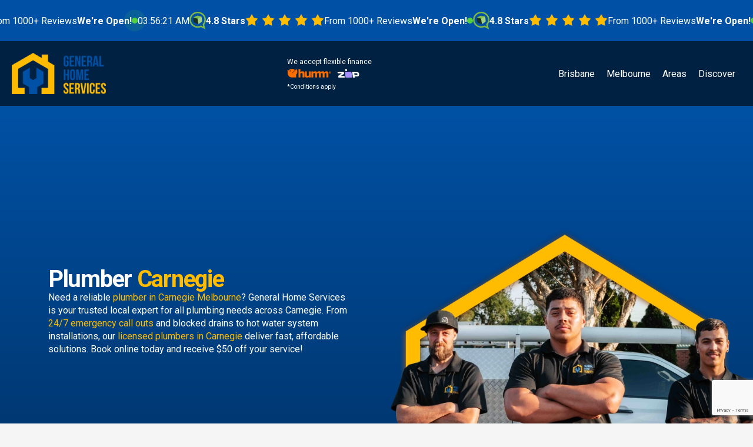

--- FILE ---
content_type: text/html; charset=utf-8
request_url: https://www.generalhomeservices.com.au/plumber-melbourne/carnegie/
body_size: 54319
content:
 <!DOCTYPE html><html lang="en-au"><head><meta charset="UTF-8"/><meta name="viewport" content="width=device-width, initial-scale=1.0"/><meta name="keywords" content=""/><title>Emergency Plumber Carnegie | 24/7 Service | General Home Services</title><meta name="description" content="Emergency plumber Carnegie offering 24/7 call out, blocked drains & hot water services. Trusted local experts. Book online for $50 off!"/><link rel="canonical" href="https://www.generalhomeservices.com.au/plumber-melbourne/carnegie/"/><meta property="og:type" content="website"><meta property="og:url" content=""><meta property="og:title" content="Emergency Plumber Carnegie | 24/7 Service | General Home Services"><meta property="og:description" content="Emergency plumber Carnegie offering 24/7 call out, blocked drains & hot water services. Trusted local experts. Book online for $50 off!"><meta property="og:image" content=""><meta property="twitter:card" content="summary_large_image"><meta property="twitter:url" content=""><meta property="twitter:title" content="Emergency Plumber Carnegie | 24/7 Service | General Home Services"><meta property="twitter:description" content="Emergency plumber Carnegie offering 24/7 call out, blocked drains & hot water services. Trusted local experts. Book online for $50 off!"><meta property="twitter:image" content=""><meta name="facebook-domain-verification" content="ufpj88hjcy1inz51x7w6w3u2fjae38"/><link rel="shortcut icon" href="https://www.generalhomeservices.com.au/themes/homeservice/assets/image/icons/favicon.ico" type="image/x-icon"><link rel="apple-touch-icon" sizes="180x180" href="https://www.generalhomeservices.com.au/themes/homeservice/assets/image/icons/apple-touch-icon.png"><link rel="icon" sizes="32x32" href="https://www.generalhomeservices.com.au/themes/homeservice/assets/image/icons/favicon-32x32.png"><link rel="icon" sizes="16x16" href="https://www.generalhomeservices.com.au/themes/homeservice/assets/image/icons/favicon-16x16.png"><link rel="preconnect" href="https://fonts.googleapis.com"><link rel="preconnect" href="https://fonts.gstatic.com" crossorigin><link href="https://fonts.googleapis.com/css2?family=Manrope:wght@400;700&family=Roboto+Condensed:wght@400;700&family=Roboto:wght@400;500;700;900&display=swap" rel="stylesheet"><link rel="stylesheet" href="https://www.generalhomeservices.com.au/themes/homeservice/assets/css/bundle.min.css"/><script> !function(f,b,e,v,n,t,s) {if(f.fbq)return;n=f.fbq=function(){n.callMethod? n.callMethod.apply(n,arguments):n.queue.push(arguments)}; if(!f._fbq)f._fbq=n;n.push=n;n.loaded=!0;n.version='2.0'; n.queue=[];t=b.createElement(e);t.async=!0; t.src=v;s=b.getElementsByTagName(e)[0]; s.parentNode.insertBefore(t,s)}(window, document,'script', 'https://connect.facebook.net/en_US/fbevents.js'); fbq('init', '2332256380439513'); fbq('track', 'PageView'); </script><noscript><img height="1" width="1" style="display:none" src="https://www.facebook.com/tr?id=2332256380439513&ev=PageView&noscript=1"/></noscript><script>(function(w,d,s,l,i){w[l]=w[l]||[];w[l].push({'gtm.start': new Date().getTime(),event:'gtm.js'});var f=d.getElementsByTagName(s)[0], j=d.createElement(s),dl=l!='dataLayer'?'&l='+l:'';j.async=true;j.src= 'https://www.googletagmanager.com/gtm.js?id='+i+dl;f.parentNode.insertBefore(j,f); })(window,document,'script','dataLayer','GTM-PT8RNN8B');</script><script async src="https://www.googletagmanager.com/gtag/js?id=G-E9Y28KWLS8"></script><script> window.dataLayer = window.dataLayer || []; function gtag(){dataLayer.push(arguments);} gtag('js', new Date()); gtag('config', 'G-E9Y28KWLS8'); </script><script async src="https://www.googletagmanager.com/gtag/js?id=AW-637622745"></script><script> window.dataLayer = window.dataLayer || []; function gtag(){dataLayer.push(arguments);} gtag('js', new Date()); gtag('config', 'AW-637622745'); </script><script async src="https://www.googletagmanager.com/gtag/js?id=G-30R549XQGL"></script><script> window.dataLayer = window.dataLayer || []; function gtag(){dataLayer.push(arguments);} gtag('js', new Date()); gtag('config', 'G-30R549XQGL'); </script><script async src="https://www.googletagmanager.com/gtag/js?id=AW-16631242409"></script><script> window.dataLayer = window.dataLayer || []; function gtag(){dataLayer.push(arguments);} gtag('js', new Date()); gtag('config', 'AW-16631242409'); </script><script async src="https://trkcall.com/scripts/96908.js"></script><script src="https://www.google.com/recaptcha/api.js?render=6LeeHhsqAAAAAEsWoEsiKYCoFEpFLyjXn8XPh_uW"></script><style> .card-docs p{ min-height: 112px; } .landine-pr-box-right{ width: 40%; } #section_6 .professional-wrapper{ padding-top:20px; } @media only screen and (max-width: 767px) { .card-docs p{ min-height: auto; } } </style></head><body><noscript><iframe src="https://www.googletagmanager.com/ns.html?id=GTM-PT8RNN8B" height="0" width="0" style="display:none;visibility:hidden"></iframe></noscript><header><div class="header-top"><div class="header-top-container"><div class="header-top-container-list"><div class="header-stars"><figure><picture><img src="https://www.generalhomeservices.com.au/themes/homeservice/assets/image/icons/icon-1.webp" alt="icon" title="icon" width="" height=""/></picture></figure><strong>4.8 Stars</strong><figure><picture><img src="https://www.generalhomeservices.com.au/themes/homeservice/assets/image/icons/star-group.webp" alt="icon" title="icon" width="" height=""/></picture></figure><span>From 1000+ Reviews</span></div><div class="marquee-container"><div class="marquee-docs"><div class="marquee-docs-list"><ul><li>Servicing Brisbane and Melbourne Now</li></ul></div></div></div><div class="header-we-are-open"><strong>We're Open!</strong><span class="header-we-are-open-circle"></span><span id="currentTimer"></span></div></div></div></div><nav class="header-nav"><div class="header-nav-container"><div class="header-logo"><a href="https://www.generalhomeservices.com.au/" class="logo"><figure><picture><img alt="Tradies For Everything Your Home Needs, Under One Roof 🏡" title="" width="" height="" src="/uploads/common_images/logo.webp"></picture></figure></a></div><div class="finance-container"><p>We accept flexible finance</p><div class="logos"><img src="https://www.generalhomeservices.com.au/themes/homeservice/assets/image/logo/humm.png" alt="Humm logo"><img src="https://www.generalhomeservices.com.au/themes/homeservice/assets/image/logo/zip.png" alt="Zip logo"></div><p class="conditions">*Conditions apply</p></div><style> .finance-container { font-size: 12px; } .logos img { height: 15px; margin-right: 10px; margin-top: 5px; margin-bottom: 5px; vertical-align: middle; } .conditions { font-size: 10px; margin-top: 5px; } </style><div class="menu"><button class="close-menu"></button><style> li.menu_link{ display:block; } .sub_menu{ display:none; position: absolute; background: #0051a5; width: fit-content; } .sub_menu > li:hover > .sub_sub_menu { display: block; } .sub_sub_menu > li:hover > .sub_sub_menu { display: block; } .sub_menu li{ padding: 1rem; width: 100%; } .sub_sub_menu { display: none; position: absolute; left:100%; margin-top:-1rem; background: #0051a5; } .menu_link:hover .sub_menu{ display:block; } </style><ul><li class="menu_link"><a href="https://www.generalhomeservices.com.au#/">Brisbane</a><ul class="sub_menu"><li><a href="https://www.generalhomeservices.com.au/plumber-brisbane/">Plumber</a><ul class="sub_sub_menu"><li><a href="https://www.generalhomeservices.com.au/plumber-brisbane/blocked-drains/"> Blocked Drains </a></li><li><a href="https://www.generalhomeservices.com.au/plumber-brisbane/hot-water-systems/"> Hot Water </a></li><li><a href="https://www.generalhomeservices.com.au/plumber-brisbane/leak-detection/"> Leak Detection </a></li><li><a href="https://www.generalhomeservices.com.au/plumber-brisbane/emergency-plumber/"> Emergency Plumber </a></li></ul></li><li><a href="https://www.generalhomeservices.com.au/electrician-brisbane/">Electrician</a><ul class="sub_sub_menu"><li><a href="https://www.generalhomeservices.com.au/electrician-brisbane/switchboard-upgrades-replacements/"> Switchboards </a></li><li><a href="https://www.generalhomeservices.com.au/electrician-brisbane/cctv-installation/"> CCTV </a></li><li><a href="https://www.generalhomeservices.com.au/electrician-brisbane/lighting-installation/"> LED Lighting </a></li><li><a href="https://www.generalhomeservices.com.au/electrician-brisbane/appliance-installation/"> Appliance Installation </a></li><li><a href="https://www.generalhomeservices.com.au/electrician-brisbane/ceiling-fan-installation-repairs/"> Ceiling Fan Installations </a></li><li><a href="https://www.generalhomeservices.com.au/electrician-brisbane/exhaust-fan-installation/"> Exhaust Fan Installation </a></li><li><a href="https://www.generalhomeservices.com.au/electrician-brisbane/emergency-electrician/"> Emergency Electrician </a></li></ul></li><li><a href="https://www.generalhomeservices.com.au/air-conditioning-brisbane/">Heating &amp; Cooling</a><ul class="sub_sub_menu"><li><a href="https://www.generalhomeservices.com.au/air-conditioning-brisbane/ducted-installation/"> Ducted </a></li><li><a href="https://www.generalhomeservices.com.au/air-conditioning-brisbane/commercial-installation/"> Commercial </a></li><li><a href="https://www.generalhomeservices.com.au/air-conditioning-brisbane/split-system-installation/"> Split System Air Conditioning </a></li><li><a href="https://www.generalhomeservices.com.au/air-conditioning-brisbane/air-conditioning-repairs/"> Air Conditioning Repairs </a></li><li><a href="https://www.generalhomeservices.com.au/air-conditioning-brisbane/air-conditioning-replacement/"> Air Conditioning Replacement </a></li><li><a href="https://www.generalhomeservices.com.au/air-conditioning-brisbane/air-conditioning-cleaning/"> Air Conditioning Cleaning </a></li><li><a href="https://www.generalhomeservices.com.au/brands/"> Brands </a></li></ul></li><li><a href="https://www.generalhomeservices.com.au/roofing-brisbane/">Roofing</a><ul class="sub_sub_menu"><li><a href="https://www.generalhomeservices.com.au/roofing-brisbane/gutter-installation-replacements/"> Gutters </a></li><li><a href="https://www.generalhomeservices.com.au/roofing-brisbane/gutter-guard-installation-replacements/"> Gutter Guard </a></li><li><a href="https://www.generalhomeservices.com.au/roofing-brisbane/roof-repairs/"> Roof Repairs </a></li><li><a href="https://www.generalhomeservices.com.au/roofing-brisbane/gutter-cleaning-maintenance/"> Gutter Cleaning &amp; Maintenance </a></li></ul></li></ul></li><li class="menu_link"><a href="https://www.generalhomeservices.com.au#/">Melbourne</a><ul class="sub_menu"><li><a href="https://www.generalhomeservices.com.au/plumber-melbourne/">Plumber</a><ul class="sub_sub_menu"><li><a href="https://www.generalhomeservices.com.au/plumber-melbourne/blocked-drains/"> Blocked Drains </a></li><li><a href="https://www.generalhomeservices.com.au/plumber-melbourne/hot-water-systems/"> Hot Water </a></li><li><a href="https://www.generalhomeservices.com.au/plumber-melbourne/leak-detection/"> Leak Detection </a></li><li><a href="https://www.generalhomeservices.com.au/plumber-melbourne/emergency-plumber/"> Emergency Plumber </a></li></ul></li><li><a href="https://www.generalhomeservices.com.au/electrician-melbourne/">Electrician</a><ul class="sub_sub_menu"><li><a href="https://www.generalhomeservices.com.au/electrician-melbourne/switchboard-upgrades-replacements/"> Switchboards </a></li><li><a href="https://www.generalhomeservices.com.au/electrician-melbourne/cctv-installation/"> CCTV </a></li><li><a href="https://www.generalhomeservices.com.au/electrician-melbourne/lighting-installation/"> LED Lighting </a></li><li><a href="https://www.generalhomeservices.com.au/electrician-melbourne/appliance-installation/"> Appliance Installation </a></li><li><a href="https://www.generalhomeservices.com.au/electrician-melbourne/ceiling-fan-installation-repairs/"> Ceiling Fan Installations </a></li><li><a href="https://www.generalhomeservices.com.au/electrician-melbourne/exhaust-fan-installation/"> Exhaust Fan Installation </a></li><li><a href="https://www.generalhomeservices.com.au/electrician-melbourne/emergency-electrician/"> Emergency Electrician </a></li></ul></li><li><a href="https://www.generalhomeservices.com.au/air-conditioning-melbourne/">Heating &amp; Cooling</a><ul class="sub_sub_menu"><li><a href="https://www.generalhomeservices.com.au/air-conditioning-melbourne/ducted-installation/"> Ducted </a></li><li><a href="https://www.generalhomeservices.com.au/air-conditioning-melbourne/commercial-installation/"> Commercial </a></li><li><a href="https://www.generalhomeservices.com.au/air-conditioning-melbourne/split-system-installation/"> Split System Air Conditioning </a></li><li><a href="https://www.generalhomeservices.com.au/air-conditioning-melbourne/air-conditioning-repairs/"> Air Conditioning Repairs </a></li><li><a href="https://www.generalhomeservices.com.au/air-conditioning-melbourne/air-conditioning-replacement/"> Air Conditioning Replacement </a></li><li><a href="https://www.generalhomeservices.com.au/air-conditioning-melbourne/air-conditioning-cleaning/"> Air Conditioning Cleaning </a></li><li><a href="https://www.generalhomeservices.com.au/brands/"> Brands </a></li></ul></li><li><a href="https://www.generalhomeservices.com.au/roofing-melbourne/">Roofing</a><ul class="sub_sub_menu"><li><a href="https://www.generalhomeservices.com.au/roofing-melbourne/gutter-installation-replacements/"> Gutters </a></li><li><a href="https://www.generalhomeservices.com.au/roofing-melbourne/gutter-guard-installation-replacements/"> Gutter Guard </a></li><li><a href="https://www.generalhomeservices.com.au/roofing-melbourne/gutter-cleaning-maintenance/"> Gutter Cleaning &amp; Maintenance </a></li><li><a href="https://www.generalhomeservices.com.au/roofing-melbourne/roof-repairs/"> Roof Repairs </a></li></ul></li></ul></li><li class="menu_link"><a href="https://www.generalhomeservices.com.au#/">Areas</a><ul class="sub_menu"><li><a href="https://www.generalhomeservices.com.au/area-we-service-brisbane/">Areas Brisbane</a></li><li><a href="https://www.generalhomeservices.com.au/area-we-service-melbourne/">Areas Melbourne</a></li></ul></li><li class="menu_link"><a href="https://www.generalhomeservices.com.au#/">Discover</a><ul class="sub_menu"><li><a href="https://www.generalhomeservices.com.au/contact-us/">Contact Us</a></li><li><a href="https://www.generalhomeservices.com.au/terms-conditions/">Terms &amp; Conditions</a></li><li><a href="https://www.generalhomeservices.com.au/about-us/">About</a></li></ul></li></ul></div><div class="button-group header-button-group"><a class="button button-selective-yellow book_online_form_redirect"><figure><picture><img data-src="https://www.generalhomeservices.com.au/themes/homeservice/assets/image/icons/book-online.svg" alt="book-online" title="book-online" class="lazy" width="" height=""/></picture></figure><span>Book Online</span></a><a href="tel:1300584014" class="button button-endeavour"><figure><picture><img data-src="https://www.generalhomeservices.com.au/themes/homeservice/assets/image/icons/phone-call.svg" alt="phone-call" title="phone-call" class="lazy" width="" height=""/></picture></figure><span>1300 584 014</span></a></div><button class="open-menu"><svg xmlns="http://www.w3.org/2000/svg" width="40" height="14" viewBox="0 0 40 14" fill="none"><path d="M0 2H40" stroke="white" stroke-width="3" stroke-linejoin="round"/><path d="M10 12L40 12" stroke="white" stroke-width="3" stroke-linejoin="round"/></svg><span> MENU </span></button></div></nav></header><main><section class="hero-banner-section" style="background-image:url('/uploads/common_images/area-banner.webp')"><div class="container px-0 px-lg-auto"><div class="row"><div class="col-lg-7 col-12"><div class="left-wrapper"><h1> Plumber <span style="color: #FFBC00;"> Carnegie </span></h1><p> Need a reliable <span style="color: #FFBC00;">plumber in Carnegie Melbourne</span>? General Home Services is your trusted local expert for all plumbing needs across Carnegie. From <span style="color: #FFBC00;">24/7 emergency call outs</span> and blocked drains to hot water system installations, our <span style="color: #FFBC00;">licensed plumbers in Carnegie</span> deliver fast, affordable solutions. Book online today and receive $50 off your service! </p><div class="button-group header-button-group"><a href="/contact-us/" class="button button-selective-yellow"><figure><picture><img src="https://www.generalhomeservices.com.au/themes/homeservice/assets/image/icons/book-online.svg" alt="book-online" title="book-online" width="" height=""/></picture></figure><span>Book Online</span></a><a href="tel:1300584014" class="button button-endeavour " data-page-name ='about-us'><figure><picture><img src="https://www.generalhomeservices.com.au/themes/homeservice/assets/image/icons/phone-call.svg" alt="phone-call" title="phone-call" width="" height=""/></picture></figure><span>1300 584 014</span></a></div></div></div><div class="col-lg-5 col-12 d-lg-none d-block"><div><figure><picture><img data-src="/uploads/common_images/area-banner.webp" alt="hero image" title="hero image" class="lazy" width="" height=""/></picture></figure></div></div></div></div></section><section class="home-service area-home-service landine-pr"><div class="container landine-pr-docs"><div class="landing-comintment-content"><h2>Expert <span>Plumbing Services in Carnegie VIC</span></h2><p>As the <span style="color: #FFBC00;">trusted plumbers in Carnegie</span>, our team of licensed professionals handles all your residential and commercial plumbing needs. We provide comprehensive, <span style="color: #FFBC00;">same-day plumbing service</span> throughout <span style="color: #FFBC00;"> VIC, combining expert workmanship with transparent pricing.</p><div class="button-group header-button-group m-auto"><a class="button button-selective-yellow book_online_form_redirect"><figure><picture><img data-src="https://www.generalhomeservices.com.au/themes/homeservice/assets/image/icons/book-online.svg" alt="book-online" title="book-online" class="lazy entered loaded" width="" height="" data-ll-status="loaded" src="https://www.generalhomeservices.com.au/themes/homeservice/assets/image/icons/book-online.svg"></picture></figure><span>Book Online</span></a><a href="tel:+611300584014" class="button button-endeavour"><figure><picture><img data-src="https://www.generalhomeservices.com.au/themes/homeservice/assets/image/icons/phone-call.svg" alt="phone-call" title="phone-call" class="lazy entered loaded" width="" height="" data-ll-status="loaded" src="https://www.generalhomeservices.com.au/themes/homeservice/assets/image/icons/phone-call.svg"></picture></figure><span>1300 584 014</span></a></div></div><style> .card-list{ grid-template-columns: repeat(4, 1fr); } @media(max-width:1100px){ .card-list{ grid-template-columns: repeat(1, 1fr); } } </style><div class="card-list landine-card-list append_more_services plumber_brisbane"><article class="card-item hide_extra ex"><div class="card-img"><figure><picture><img class="lazy" data-src="https://www.generalhomeservices.com.au/uploads/common_images/emergency-plumber.png" alt="" title="" width="" height=""/></picture></figure></div><div class="card-docs" style="gap:0!important;"><h2 class="heading-2" style="max-width:380px !important; font-size: 32px!important; text-align: left!important;"> Emergency Plumber </h2><p><span style="color: #ffbc00;">Emergency Plumber Carnegie</span> available 24/7 for urgent burst pipe repairs and leaks. Our trusted experts provide rapid response to minimise damage to your property.</p><a style="margin-bottom:1rem!important" href="https://www.generalhomeservices.com.au/contact-us/" class="button button-selective-yellow"> Book Online </a><a href="/plumber-melbourne/emergency-plumber/" class="button button-selective-yellow"> Learn More </a></div></article><article class="card-item hide_extra ex"><div class="card-img"><figure><picture><img class="lazy" data-src="https://www.generalhomeservices.com.au/uploads/common_images/blocked-drains1701680250203.webp" alt="Blocked Drains" title="Blocked Drains" width="" height=""/></picture></figure></div><div class="card-docs" style="gap:0!important;"><h2 class="heading-2" style="max-width:380px !important; font-size: 32px!important; text-align: left!important;"> Blocked Drains </h2><p>Expert <span style="color: #ffbc00;">blocked drains Carnegie</span> solutions using advanced drain jetting and inspection technology. We quickly diagnose and resolve even the toughest clogs.</p><a style="margin-bottom:1rem!important" href="https://www.generalhomeservices.com.au/contact-us/" class="button button-selective-yellow"> Book Online </a><a href="/plumber-melbourne/blocked-drains/" class="button button-selective-yellow"> Learn More </a></div></article><article class="card-item hide_extra ex"><div class="card-img"><figure><picture><img class="lazy" data-src="https://www.generalhomeservices.com.au/uploads/common_images/burst-pipe1701680211823.webp" alt="Burst Pipes" title="Burst Pipes" width="" height=""/></picture></figure></div><div class="card-docs" style="gap:0!important;"><h2 class="heading-2" style="max-width:380px !important; font-size: 32px!important; text-align: left!important;"> Burst Pipe Repairs </h2><p>Immediate <span style="color: #ffbc00;">burst pipe repairs in Carnegie</span> to prevent water damage and restore your plumbing. Our licensed plumbers offer permanent fixes you can trust.</p><a style="margin-bottom:1rem!important" href="https://www.generalhomeservices.com.au/contact-us/" class="button button-selective-yellow"> Book Online </a></div></article><article class="card-item hide_extra ex"><div class="card-img"><figure><picture><img class="lazy" data-src="https://www.generalhomeservices.com.au/uploads/common_images/leak-detection1701680164274.webp" alt="Leak Detection" title="Leak Detection" width="" height=""/></picture></figure></div><div class="card-docs" style="gap:0!important;"><h2 class="heading-2" style="max-width:380px !important; font-size: 32px!important; text-align: left!important;"> Leak Detection & Repair </h2><p>Expert <span style="color: #ffbc00;">leak detection in Carnegie</span> to find hidden leaks causing damage or <span style="color: #ffbc00;">water pressure issues</span>. We use advanced technology for non-invasive pinpoint accuracy.</p><a style="margin-bottom:1rem!important" href="https://www.generalhomeservices.com.au/contact-us/" class="button button-selective-yellow"> Book Online </a><a href="/plumber-melbourne/leak-detection/" class="button button-selective-yellow"> Learn More </a></div></article><article class="card-item hide_extra ex"><div class="card-img"><figure><picture><img class="lazy" data-src="https://www.generalhomeservices.com.au/uploads/common_images/hot-water1701680227798.webp" alt="Hot Water" title="Hot Water" width="" height=""/></picture></figure></div><div class="card-docs" style="gap:0!important;"><h2 class="heading-2" style="max-width:380px !important; font-size: 32px!important; text-align: left!important;"> Hot Water Systems </h2><p>Professional <span style="color: #ffbc00;">hot water systems Carnegie</span> service including repairs, replacements, and installations. Enjoy reliable hot water with energy-efficient solutions.</p><a style="margin-bottom:1rem!important" href="https://www.generalhomeservices.com.au/contact-us/" class="button button-selective-yellow"> Book Online </a><a href="/plumber-melbourne/hot-water-systems/" class="button button-selective-yellow"> Learn More </a></div></article><article class="card-item hide_extra ex"><div class="card-img"><figure><picture><img class="lazy" data-src="https://www.generalhomeservices.com.au/uploads/common_images/gas-fitting-lpg1701680112723.webp" alt="Gas Fitting & LPG" title="Gas Fitting & LPG" width="" height=""/></picture></figure></div><div class="card-docs" style="gap:0!important;"><h2 class="heading-2" style="max-width:380px !important; font-size: 32px!important; text-align: left!important;"> Gas Fitting </h2><p>Certified <span style="color: #ffbc00;">gas fitting Carnegie</span> services for appliances, heaters, and cooktops. We ensure all installations meet strict safety standards and regulations.</p><a style="margin-bottom:1rem!important" href="https://www.generalhomeservices.com.au/contact-us/" class="button button-selective-yellow"> Book Online </a></div></article><article class="card-item hide_extra ex"><div class="card-img"><figure><picture><img class="lazy" data-src="https://www.generalhomeservices.com.au/uploads/common_images/pipe-reling1701680154910.webp" alt="Pipe Relining" title="Pipe Relining" width="" height=""/></picture></figure></div><div class="card-docs" style="gap:0!important;"><h2 class="heading-2" style="max-width:380px !important; font-size: 32px!important; text-align: left!important;"> Pipe Relining </h2><p>As <span style="color: #ffbc00;">pipe relining specialists</span>, we offer trenchless repairs that fix damaged pipes without excavation. A faster, cleaner, and more durable solution.</p><a style="margin-bottom:1rem!important" href="https://www.generalhomeservices.com.au/contact-us/" class="button button-selective-yellow"> Book Online </a></div></article><article class="card-item hide_extra ex"><div class="card-img"><figure><picture><img class="lazy" data-src="https://www.generalhomeservices.com.au/uploads/common_images/toilet-repairs-block-toilet170168019248.webp" alt="Toilet Repairs / Blocked Toilets" title="Toilet Repairs / Blocked Toilets" width="" height=""/></picture></figure></div><div class="card-docs" style="gap:0!important;"><h2 class="heading-2" style="max-width:380px !important; font-size: 32px!important; text-align: left!important;"> Toilet Repairs </h2><p>Efficient <span style="color: #ffbc00;">toilet repairs in Carnegie</span> to fix running toilets, blockages, and leaks. Our <span style="color: #ffbc00;">affordable plumbing solutions</span> restore functionality quickly.</p><a style="margin-bottom:1rem!important" href="https://www.generalhomeservices.com.au/contact-us/" class="button button-selective-yellow"> Book Online </a><a href="/plumber-melbourne/blocked-toilet/" class="button button-selective-yellow"> Learn More </a></div></article><article class="card-item hide_extra ex"><div class="card-img"><figure><picture><img class="lazy" data-src="https://www.generalhomeservices.com.au/uploads/common_images/tap-repairs1701680242189.webp" alt="Tap Repair" title="Tap Repair" width="" height=""/></picture></figure></div><div class="card-docs" style="gap:0!important;"><h2 class="heading-2" style="max-width:380px !important; font-size: 32px!important; text-align: left!important;"> Tap Repairs </h2><p>Professional <span style="color: #ffbc00;">tap repairs in Carnegie</span> to stop drips and leaks while improving water efficiency. We repair all tap types with quality fittings.</p><a style="margin-bottom:1rem!important" href="https://www.generalhomeservices.com.au/contact-us/" class="button button-selective-yellow"> Book Online </a></div></article><article class="card-item hide_extra ex"><div class="card-img"><figure><picture><img class="lazy" data-src="https://www.generalhomeservices.com.au/uploads/common_images/roof-plumbing.png" alt="" title="" width="" height=""/></picture></figure></div><div class="card-docs" style="gap:0!important;"><h2 class="heading-2" style="max-width:380px !important; font-size: 32px!important; text-align: left!important;"> Roof Plumbing </h2><p>Complete <span style="color: #ffbc00;">roof plumbing Carnegie</span> services including gutter cleaning, repairs, and stormwater drainage solutions. Protect your home from water damage.</p><a style="margin-bottom:1rem!important" href="https://www.generalhomeservices.com.au/contact-us/" class="button button-selective-yellow"> Book Online </a></div></article><article class="card-item hide_extra ex"><div class="card-img"><figure><picture><img class="lazy" data-src="https://www.generalhomeservices.com.au/uploads/common_images/residential-plumbing.png" alt="Residential Plumbing" title="" width="" height=""/></picture></figure></div><div class="card-docs" style="gap:0!important;"><h2 class="heading-2" style="max-width:380px !important; font-size: 32px!important; text-align: left!important;"> Residential Plumbing </h2><p>Comprehensive <span style="color: #ffbc00;">residential plumbing Carnegie</span> services for homes throughout the area. From leak detection to pipe relining, we handle all your needs.</p><a style="margin-bottom:1rem!important" href="https://www.generalhomeservices.com.au/contact-us/" class="button button-selective-yellow"> Book Online </a></div></article><article class="card-item hide_extra ex"><div class="card-img"><figure><picture><img class="lazy" data-src="https://www.generalhomeservices.com.au/uploads/common_images/commercial-plumbing1701680093540.webp" alt="Commercial Plumbing" title="Commercial Plumbing" width="" height=""/></picture></figure></div><div class="card-docs" style="gap:0!important;"><h2 class="heading-2" style="max-width:380px !important; font-size: 32px!important; text-align: left!important;"> Commercial Plumbing </h2><p>Reliable <span style="color: #ffbc00;">commercial plumbing Carnegie</span> solutions for businesses and properties. We minimise downtime with efficient, scheduled servicing.</p><a style="margin-bottom:1rem!important" href="https://www.generalhomeservices.com.au/contact-us/" class="button button-selective-yellow"> Book Online </a></div></article></div></div></section><style> .svg-icon { margin-right: 1rem; } .why-us { background: linear-gradient(to right, #013164 40%, white); color: white; position: relative; } .why-us:before, .why-us:after { content: ''; background: var(--midnight-blue-90); width: 460px; height: 100%; position: absolute; left: 0; top: 0; right: 0; margin: auto; z-index: 1; clip-path: polygon(0 0, 50% 0, 100% 50%, 50% 100%, 0 100%); } .why-us .container { display: flex; flex-wrap: wrap; position: relative; z-index: 2; } .why-us .left-wrapper { flex: 1; padding-top: 80px; padding-bottom: 80px; } .why-us .right-wrapper { display: flex; flex: 1; justify-content: flex-end; align-items: flex-end; transform: translateX(120px); } .why-us .right-wrapper img { width: auto; height: auto; } .why-us h2 { font-weight: 700; line-height: 100%; letter-spacing: -1.28px; font-size: 64px; margin-bottom: 40px; } .why-us p, .why-us ul { font-size: 20px; font-style: normal; font-weight: 400; line-height: 140%; } .why-us ul { list-style-type: disc; } .why-us li { line-height: 120%; }  @media (max-width: 1680px) { .why-us .right-wrapper { transform: translateX(0); } } @media (max-width: 1400px) { .why-us { background: linear-gradient(to bottom, #013164 40%, white); } .why-us:before, .why-us:after { width: 100%;  height: auto;  clip-path: polygon(0 0, 100% 0, 100% 100%, 0 100%);  } .why-us .container { flex-direction: column; } .why-us .left-wrapper { width: 100%; padding-top: 80px; padding-bottom: 10px; } .why-us .right-wrapper { width: 100%; } .why-us .right-wrapper { justify-content: center; align-items: flex-end; } } @media (max-width: 993px) { .why-us h2 { font-size: 40px; } .why-us p, .why-us ul { font-size: 16px; } } </style><section class="why-us"><div class="container wrapper"><div class="left-wrapper"><h2>Why Choose General Home Services for Your Plumbing Needs in <span style="color: #FFBC00;">Carnegie</span>?</h2><article><p> At General Home Services, we're committed to providing Carnegie residents with top-quality plumbing services. Our expert team is renowned for their professionalism, reliability, and ability to solve even the most complex plumbing challenges. Here's why we stand out: </p><ul><li class="d-flex justify-content-center align-items-center mb-3"><svg class="svg-icon" xmlns="http://www.w3.org/2000/svg" width="27" height="20" viewBox="0 0 27 20" fill="none"><path d="M2.73256 9.10636C1.70473 8.70182 0.543572 9.2071 0.139037 10.2349C-0.265498 11.2628 0.239779 12.4239 1.2676 12.8284L2.73256 9.10636ZM1.2676 12.8284C2.78088 13.424 3.76207 13.9598 4.63453 14.742C5.52815 15.543 6.42037 16.7043 7.58063 18.717L11.0461 16.7193C9.79412 14.5475 8.6529 12.9723 7.30454 11.7635C5.93502 10.5358 4.46569 9.78849 2.73256 9.10636L1.2676 12.8284Z" fill="#FFBC00"/><path d="M9.3126 17.5352C13.4846 10.213 17.0926 6.98392 24.8654 2.14725" stroke="#FFBC00" stroke-width="4" stroke-linecap="round"/></svg> Rapid Response: Our 24/7 emergency services mean we're always available when you need us most. </li><li class="d-flex justify-content-center align-items-center mb-3"><svg class="svg-icon" xmlns="http://www.w3.org/2000/svg" width="27" height="20" viewBox="0 0 27 20" fill="none"><path d="M2.73256 9.10636C1.70473 8.70182 0.543572 9.2071 0.139037 10.2349C-0.265498 11.2628 0.239779 12.4239 1.2676 12.8284L2.73256 9.10636ZM1.2676 12.8284C2.78088 13.424 3.76207 13.9598 4.63453 14.742C5.52815 15.543 6.42037 16.7043 7.58063 18.717L11.0461 16.7193C9.79412 14.5475 8.6529 12.9723 7.30454 11.7635C5.93502 10.5358 4.46569 9.78849 2.73256 9.10636L1.2676 12.8284Z" fill="#FFBC00"/><path d="M9.3126 17.5352C13.4846 10.213 17.0926 6.98392 24.8654 2.14725" stroke="#FFBC00" stroke-width="4" stroke-linecap="round"/></svg> Experienced Professionals: With years of experience and ongoing training, our plumbers are among the best in Carnegie. </li><li class="d-flex justify-content-center align-items-center mb-3"><svg class="svg-icon" xmlns="http://www.w3.org/2000/svg" width="27" height="20" viewBox="0 0 27 20" fill="none"><path d="M2.73256 9.10636C1.70473 8.70182 0.543572 9.2071 0.139037 10.2349C-0.265498 11.2628 0.239779 12.4239 1.2676 12.8284L2.73256 9.10636ZM1.2676 12.8284C2.78088 13.424 3.76207 13.9598 4.63453 14.742C5.52815 15.543 6.42037 16.7043 7.58063 18.717L11.0461 16.7193C9.79412 14.5475 8.6529 12.9723 7.30454 11.7635C5.93502 10.5358 4.46569 9.78849 2.73256 9.10636L1.2676 12.8284Z" fill="#FFBC00"/><path d="M9.3126 17.5352C13.4846 10.213 17.0926 6.98392 24.8654 2.14725" stroke="#FFBC00" stroke-width="4" stroke-linecap="round"/></svg> Customer Satisfaction: We prioritise your satisfaction, offering tailored solutions and transparent communication from start to finish. </li></ul><p> Carnegie Local Experts: Familiarity with Carnegie allows us to provide efficient, effective services tailored to the unique needs of our community. </p></article></div><div class="right-wrapper"><img data-src="/uploads/common_images/why-us-img.webp" alt="hero image" title="hero image" class="lazy"/></div></div></section><section class="d-block" style="background: linear-gradient(180deg, #0051A5 0%, #013164 100%);"><div class="container d-flex flex-column align-items-center"><div class="w-100 d-flex flex-column align-items-center justify-content-center text-center text-white" style="padding-top: 80px;"><h3 class="display-4 fw-bold mb-3"> Get in <span class="text-warning">Touch</span> with General Home Services Today </h3><p class="lead mb-3"> Don't let heating or cooling issues disrupt your comfort. Contact General Home Services for expert heating and cooling solutions in Carnegie. Whether you need a repair, a safety inspection, or advice on a new system, our team is ready to ensure your home remains a haven of comfort, regardless of the weather outside. Reach out today to schedule a service or learn more about how we can help you maintain the perfect temperature in your home all year round. </p><div class="button-group header-button-group pt-5"><a class="button button-selective-yellow book_online_form_redirect"><figure><picture><img data-src="https://www.generalhomeservices.com.au/themes/homeservice/assets/image/icons/book-online.svg" alt="book-online" title="book-online" class="lazy" width="" height=""/></picture></figure><span>Book Online</span></a><a href="tel:+1300584014" class="button button-endeavour"><figure><picture><img data-src="https://www.generalhomeservices.com.au/themes/homeservice/assets/image/icons/phone-call.svg" alt="phone-call" title="phone-call" class="lazy" width="" height=""/></picture></figure><span>1300 584 014</span></a></div></div><div class="w-100 d-flex justify-content-center"><img src="/uploads/common_images/get-in-touch.webp" alt="hero image" title="hero image"/></div></div></section><section class="customer-review full"><div class="container"><h2 class="heading-1"> What Our <span>Customers Say</span></h2><div class="customer-review-docs owl-carousel customer-review-docs-carousel owl-theme"><article class="customer-review-item-one"><div class="docs-bg"><div class="docs"><div class="docs-head"><figure><picture><img src="https://www.generalhomeservices.com.au/themes/homeservice/assets/image/icons/icon-1.webp" alt="icon" title="icon" width="" height=""/></picture></figure><strong> 4.8 Stars </strong></div><figure class="star"><picture><img src="https://www.generalhomeservices.com.au/themes/homeservice/assets/image/icons/star-group.webp" alt="icon" title="icon" width="" height=""/></picture></figure><span> From 1000+ Reviews </span></div></article><article class="customer-review-item"><div class="customer-review-item-head"><div class="user"><div class="user-img"><figure><picture><img src="https://www.generalhomeservices.com.au/themes/homeservice/assets/image/icons/user.webp" alt="icon" title="icon" width="" height=""/></picture></figure></div><div class="user-name"><b>Tina Harris</b><figure><picture><img src="https://www.generalhomeservices.com.au/themes/homeservice/assets/image/icons/star-group.webp" alt="icon" title="icon" width="" height=""/></picture></figure></div></div><div class=""><figure><picture><img src="https://www.generalhomeservices.com.au/themes/homeservice/assets/image/icons/icon-1.webp" alt="icon" title="icon" width="" height=""/></picture></figure></div></div><div class="customer-review-item-body"><p>“When no one else would come late on Saturday! General Home Services <b>arrived within 1 hour and cleared my blockage.</b> Great service And great friendly team Daniel did a fantastic job! Thanks”</p></div></article><article class="customer-review-item"><div class="customer-review-item-head"><div class="user"><div class="user-img"><figure><picture><img src="https://www.generalhomeservices.com.au/themes/homeservice/assets/image/icons/user.webp" alt="icon" title="icon" width="" height=""/></picture></figure></div><div class="user-name"><b>Tim Hudson</b><figure><picture><img src="https://www.generalhomeservices.com.au/themes/homeservice/assets/image/icons/star-group.webp" alt="icon" title="icon" width="" height=""/></picture></figure></div></div><div class=""><figure><picture><img src="https://www.generalhomeservices.com.au/themes/homeservice/assets/image/icons/icon-1.webp" alt="icon" title="icon" width="" height=""/></picture></figure></div></div><div class="customer-review-item-body"><p>“My tree root issue was never going to be easy but I appreciated the guys laying out all options for me. Yes it was expensive but the <strong>quality and professionalism was worth it.</strong>”</p></div></article><article class="customer-review-item"><div class="customer-review-item-head"><div class="user"><div class="user-img"><figure><picture><img src="https://www.generalhomeservices.com.au/themes/homeservice/assets/image/icons/user.webp" alt="icon" title="icon" width="" height=""/></picture></figure></div><div class="user-name"><b>Biance Lawson</b><figure><picture><img src="https://www.generalhomeservices.com.au/themes/homeservice/assets/image/icons/star-group.webp" alt="icon" title="icon" width="" height=""/></picture></figure></div></div><div class=""><figure><picture><img src="https://www.generalhomeservices.com.au/themes/homeservice/assets/image/icons/icon-1.webp" alt="icon" title="icon" width="" height=""/></picture></figure></div></div><div class="customer-review-item-body"><p>“Today I had General Home Services out to my property. <strong>They where very quick to act and had one of their plumbers out within the hour.</strong> Will be recommending to all my family and friends. They are a joy to deal with!”</p></div></article></div></div></section><style> .error { color:red; } </style><section class="form-section" id="form-section"><div class="container wrapper"><div class="left-top-wrapper"><div class="left-wrapper"><h2>Make your <br>Booking as Easy as <span>1,2,3</span></h2><picture><source type="image/webp" media="(min-width:992px)" srcset="https://www.generalhomeservices.com.au/uploads/common_images/book-online.webp" alt="Book online" title="Book online" width="" height=""><img width="390" height="221" class="lazy" data-src="https://www.generalhomeservices.com.au/uploads/common_images/book-online-mob.webp" alt="" title=""></picture><p>Have An Emergency? Contact Us Now<a href="tel:1300584014">1300 584 014</a></p><div class="finance-container-2"><p>We accept flexible finance</p><div class="logos"><img src="https://www.generalhomeservices.com.au/themes/homeservice/assets/image/logo/humm.png" alt="Humm logo"><img src="https://www.generalhomeservices.com.au/themes/homeservice/assets/image/logo/zip.png" alt="Zip logo"></div><p class="conditions">*Conditions apply</p></div><style> .finance-container-2{ margin-top: 20px; text-align: center; } .finance-container-2 p{ font-size: 16px !important; } .finance-container-2 .logos { display: flex; justify-content: center; align-items: center; gap: 5px; margin-top: 5px; margin-bottom: 5px; } .finance-container-2 .logos img { height: 20px; } .finance-container-2 .conditions { font-size: 14px !important; margin-top: 5px; } </style></div></div><div class="main-wrapper"><div class="right-wrapper"><form id="book_online_form" name="book_online_form" class="c-book-online-form" method="post" action="https://www.generalhomeservices.com.au/thank-you/"><h2>Select Your <span>Area</span></h2><select name="area" style="background: #013164;color: #fff;padding: 1.5rem 1rem;border: none;width: 100%;margin: 1rem 0;border-radius: 6px;"><option value="Melbourne">Melbourne</option><option value="Brisbane">Brisbane</option></select><h2>Select Your <span>Service</span></h2><div class="wrapper" id="itemWrap"><div class="item-wrap"><div class="form-check h-100 ps-0"><input class="form-check-input" type="checkbox" name="flexRadioDefault" id="flexRadioDefault1" onchange="changeBackground('flexRadioDefault1')" value="Plumbing"><label class="form-check-label" for="flexRadioDefault1"> Plumbing </label></div></div><div class="item-wrap"><div class="form-check h-100 ps-0"><input class="form-check-input" type="checkbox" name="flexRadioDefault" id="flexRadioDefault2" onchange="changeBackground('flexRadioDefault2')" value="Electrical"><label class="form-check-label" for="flexRadioDefault2"> Electrical </label></div></div><div class="item-wrap"><div class="form-check h-100 ps-0"><input class="form-check-input" type="checkbox" name="flexRadioDefault" id="flexRadioDefault3" onchange="changeBackground('flexRadioDefault3')" value="Heating & Cooling"><label class="form-check-label" for="flexRadioDefault3">Heating & Cooling</label></div></div></div><p class="error service_error"></p><input type="hidden" class="choosedService" name="service" value=""><h3>Job <span>Description</span></h3><div class="mb-3"><textarea class="form-control" id="exampleFormControlTextarea1" name="job_description" rows="3" placeholder="Message"></textarea></div><h3>Fill In Your <span>Personal Details</span></h3><div class="mb-3"><input type="text" class="form-control" id="name" name="name" placeholder="Your Full Name"></div><div class="mb-3"><input type="email" class="form-control" id="email" name="email" placeholder="Your Email Address"></div><div class="mb-3"><input type="text" class="form-control" id="number" name="contact_number" placeholder="Your Contact Number"></div><input type="hidden" id="g-recaptcha-response" name="g-recaptcha-response" value="6LeeHhsqAAAAAEsWoEsiKYCoFEpFLyjXn8XPh_uW"><input type="submit" name="submit" class="button book-online w-100" value="Book Online Now"></form><div class="text-center c-loader-img" style="display:none;"><img src="https://www.generalhomeservices.com.au/themes/homeservice/assets/image/loader.gif" alt="Loader" width="50" style="width:100px;"></div><div class="text-center text-white c-thankyou-msg" hidden><h2>Thank you for contacting us! We will contact you shortly.</h2></div></div></div><div class="book_online_form_section"></div></div></section></main><footer><div class="footer"><div class="container"><div class="footer-wrapper"><div class="left-wrapper"><a href="https://www.generalhomeservices.com.au/" class="footer-logo"><figure><picture><img src="https://www.generalhomeservices.com.au/uploads/common_images/footer-logo.webp" alt="" title="" alt="logo" title="logo" width="" height=""/></picture></figure></a><p>Qualified Local Tradie For All Your Needs</p><div class="footer-btn-wrap"><a href="#book_online_form" class=" y-bg-btn"><img src="https://www.generalhomeservices.com.au/themes/homeservice/assets/image/icons/calendar.svg" alt="logo" title="logo" width="" height=""/> Book Online</a><a href="tel:1300584014" class="b-bg-btn"><img src="https://www.generalhomeservices.com.au/themes/homeservice/assets/image/icons/phone-call.svg" alt="logo" title="logo" width="" height=""/> 1300 584 014</a></div></div><div class="center-wrapper"><div class="menu-wrapper accordion"><div class="left-menu"><div class="accordion-button collapsed" data-bs-toggle="collapse" data-bs-target="#service" aria-expanded="false" aria-controls="service"><h6 class="footer-heading">Areas</h6></div><style> .accordion { display: flex; width: 100%; height: auto; box-sizing: border-box; } .accordion .a-container { display: flex; flex-direction: column; width: 100%; padding-bottom: 5px; } .accordion .a-container .a-btn { margin: 0; position: relative; padding: 15px 30px; color: #bdbdbd; font-weight: 400; display: block; font-weight: 500; background-color: #012143; cursor: pointer; transition: all 0.3s ease-in-out; border-radius: 5px; box-shadow: 0 20px 25px -5px rgba(0, 0, 0, .15), 0 10px 10px -5px rgba(0, 0, 0, .1) !important; } .accordion .a-container .a-btn span { display: block; position: absolute; height: 14px; width: 14px; right: 20px; top: 18px; pointer-events: none; } .accordion .a-container .a-btn span:after { content: ''; width: 14px; height: 3px; border-radius: 2px; background-color: #fff; position: absolute; top: 6px; } .accordion .a-container .a-btn span:before { content: ''; width: 14px; height: 3px; border-radius: 2px; background-color: #fff; position: absolute; top: 6px; transform: rotate(90deg); transition: all 0.3s ease-in-out; } .accordion .a-container .a-panel { width: 100%; color: #262626; transition: all 0.2s ease-in-out; opacity: 0; height: auto; max-height: 0; overflow: hidden; padding: 0px 10px; } .accordion .a-container.active .a-btn { color: #fff; } .accordion .a-container.active .a-btn span::before { transform: rotate(0deg); } .accordion .a-container.active .a-panel { padding: 15px 10px 10px 10px; opacity: 1; max-height: 500px; } .a-panel a{ display:block; } </style><div class="footer-menu accordion-collapse collapse" data-bs-parent="#footerWrapper" id="service"><ul class="accordion v1"><li class="a-container"><p class="a-btn"><a href="https://www.generalhomeservices.com.au/area-we-service-brisbane/">Brisbane</a><span></span></p><div class="a-panel"><a href="https://www.generalhomeservices.com.au/air-conditioning-brisbane/">Heating & Cooling</a><a href="https://www.generalhomeservices.com.au/electrician-brisbane/">Electrician</a><a href="https://www.generalhomeservices.com.au/plumber-brisbane/">Plumber</a><a href="https://www.generalhomeservices.com.au/roofing-brisbane/">Roofing</a></div></li><li class="a-container"><p class="a-btn"><a href="https://www.generalhomeservices.com.au/area-we-service-melbourne/">Melbourne</a><span></span></p><div class="a-panel"><a href="https://www.generalhomeservices.com.au/plumber-melbourne/">Plumber</a><a href="https://www.generalhomeservices.com.au/electrician-melbourne/">Electrician</a><a href="https://www.generalhomeservices.com.au/air-conditioning-melbourne/">Heating & Cooling</a><a href="https://www.generalhomeservices.com.au/roofing-melbourne/">Roofing</a></div></li></ul></div><script> function initAcc(elem, option){ document.addEventListener('click', function (e) { if (!e.target.matches(elem+' .a-btn')) return; else{ if(!e.target.parentElement.classList.contains('active')){ if(option==true){ var elementList = document.querySelectorAll(elem+' .a-container'); Array.prototype.forEach.call(elementList, function (e) { e.classList.remove('active'); }); } e.target.parentElement.classList.add('active'); }else{ e.target.parentElement.classList.remove('active'); } } }); } initAcc('.accordion.v1', true); </script></div><div class="right-menu"><h6 class="footer-heading">Discover</h6><div class="footer-menu"><ul><li><a href="https://www.generalhomeservices.com.au/about-us/">About</a></li><li><a href="https://www.generalhomeservices.com.au/Plumbing-Australia-Terms-Conditions.pdf">Privacy Policy</a></li><li><a href="https://www.generalhomeservices.com.au/contact-us/">Contact Us</a></li></ul></div></div></div><div class="block-wrapper"><div class="top-wrapper"><img src="https://www.generalhomeservices.com.au/themes/homeservice/assets/image/icons/star-rating.svg" alt="rating" title="rating" width="" height=""/><span>4.8 Stars</span><img src="https://www.generalhomeservices.com.au/themes/homeservice/assets/image/icons/stars.svg" alt="rating" title="rating" width="" height=""/> From 1000+ Reviews </div><div class="bottom-wrapper"> Receive $50 Off Your Service <span>When You Book Online</span></div></div></div><div class="right-wrapper"><div class="social-content"><h6>Socials</h6><div class="wrapper"><div class="social-wrap"><a href="https://www.facebook.com/profile.php?id=61561733669761"><img src="https://www.generalhomeservices.com.au/themes/homeservice/assets/image/icons/facebook.svg" alt="Facebook" title="Facebook"></a></div><div class="social-wrap"><a href="https://www.instagram.com/generalhome.services/"><img src="https://www.generalhomeservices.com.au/themes/homeservice/assets/image/icons/instagram.svg" alt="instagram" title="instagram"></a></div><div class="social-wrap"><a href="https://www.linkedin.com/company/general-home-services-au/"><img src="https://www.generalhomeservices.com.au/themes/homeservice/assets/image/icons/linkedin.svg" alt="linkedin" title="linkedin"></a></div><div class="social-wrap"><a href="https://www.tiktok.com/@generalhome.services?_t=8ng5oXe97WJ&_r=1"><img src="https://www.generalhomeservices.com.au/themes/homeservice/assets/image/icons/tiktok.svg" alt="tiktok" title="tiktok"></a></div><div class="social-wrap"><a href="https://www.youtube.com/@General-Home-Services"><img src="https://www.generalhomeservices.com.au/themes/homeservice/assets/image/icons/youtube.svg" alt="youtube" title="youtube"></a></div></div></div><div><h6>Payment Options</h6><div class="payment-opt"><a href="#"><picture><img src="https://www.generalhomeservices.com.au/themes/homeservice/assets/image/icons/visa.svg" alt="Image"></picture></a><a href="#"><picture><img src="https://www.generalhomeservices.com.au/themes/homeservice/assets/image/icons/master.svg" alt="Image"></picture></a><a href="#"><picture><img src="https://www.generalhomeservices.com.au/themes/homeservice/assets/image/icons/american.svg" alt="Image"></picture></a></div></div><div><h6>Finance Options</h6><div class="payment-opt"><a href="#"><picture><img src="https://www.generalhomeservices.com.au/themes/homeservice/assets/image/logo/humm.png" alt="Image" style="height: 20px !important"></picture></a><a href="#"><picture><img src="https://www.generalhomeservices.com.au/themes/homeservice/assets/image/logo/zip.png" alt="Image" style="height: 20px !important"></picture></a></div></div></div></div><div class="footer-wrapper" style="margin-top: -80px"><style> .lwgmaps{ width: 72%; } @media screen and (max-width: 768px){ .lwgmaps{ width: 100%; } } </style><div class="left-wrapper lwgmaps"><iframe src="https://www.google.com/maps/embed?pb=!1m18!1m12!1m3!1d6884166.609654005!2d143.67284893109377!3d-32.595269381712875!2m3!1f0!2f0!3f0!3m2!1i1024!2i768!4f13.1!3m3!1m2!1s0x6f5ce06a03f89df3%3A0xcc0a6b7874e21483!2sGeneral%20Home%20Services!5e0!3m2!1sen!2sau!4v1742765335752!5m2!1sen!2sau" width="100%" height="350" style="border:0;" allowfullscreen="" loading="lazy" referrerpolicy="no-referrer-when-downgrade"></iframe></div><div class="right-wrapper"><div class="registration-wrap"><h6>PLUMBING AUSTRALIA (QLD) PTY LTD</h6><p><span>ABN</span>53 668 647 390</p><p><span>QLD LIC #</span>15459873</p></div><div class="registration-wrap"><h6>PLUMBING AUSTRALIA (VIC) PTY LTD</h6><p><span>ABN</span> 44 630 796 459</p><p><span>VIC LIC</span> #114196</p></div></div></div><div class="sitemap-wrapper"><div class="copyright-wrapper"><p><strong>General Home Services</strong></p><p>Copyright © 2025 </p><p>All Rights Reserved</p></div><div class="terms-wrapper"><a href="https://www.generalhomeservices.com.au/Plumbing-Australia-Terms-Conditions.pdf" download>Terms & Conditions</a><a href="javascript:void(0)">Privacy Policy</a></div><div><a href="https://www.aiims.com.au/like-our-work/"><picture><img src="https://www.generalhomeservices.com.au/uploads/common_images/aiims.svg" alt="" title="" alt="Aiims" title="Aiims"></picture></a></div></div></div></div><div class="fixed-footer footer-btn-wrap"><a href="#book_online_form" class="y-bg-btn">Book Online</a><a href="tel:+1300584014" class="b-bg-btn"> 1300 584 014</a></div></footer><script src="https://www.generalhomeservices.com.au/themes/homeservice/assets/js/bundle.min.js"></script><script async src="https://trkcall.com/scripts/96908.js"></script><script> document.addEventListener('DOMContentLoaded', function() { grecaptcha.ready(function() { grecaptcha.execute('6LeeHhsqAAAAAEsWoEsiKYCoFEpFLyjXn8XPh_uW', {action: 'contact'}) .then(function(token) { console.log(token); document.getElementById('g-recaptcha-response').value = token; }); }); }); </script></body></html>

--- FILE ---
content_type: text/html; charset=utf-8
request_url: https://www.google.com/recaptcha/api2/anchor?ar=1&k=6LeeHhsqAAAAAEsWoEsiKYCoFEpFLyjXn8XPh_uW&co=aHR0cHM6Ly93d3cuZ2VuZXJhbGhvbWVzZXJ2aWNlcy5jb20uYXU6NDQz&hl=en&v=PoyoqOPhxBO7pBk68S4YbpHZ&size=invisible&anchor-ms=20000&execute-ms=30000&cb=65s9c0bmyuin
body_size: 48547
content:
<!DOCTYPE HTML><html dir="ltr" lang="en"><head><meta http-equiv="Content-Type" content="text/html; charset=UTF-8">
<meta http-equiv="X-UA-Compatible" content="IE=edge">
<title>reCAPTCHA</title>
<style type="text/css">
/* cyrillic-ext */
@font-face {
  font-family: 'Roboto';
  font-style: normal;
  font-weight: 400;
  font-stretch: 100%;
  src: url(//fonts.gstatic.com/s/roboto/v48/KFO7CnqEu92Fr1ME7kSn66aGLdTylUAMa3GUBHMdazTgWw.woff2) format('woff2');
  unicode-range: U+0460-052F, U+1C80-1C8A, U+20B4, U+2DE0-2DFF, U+A640-A69F, U+FE2E-FE2F;
}
/* cyrillic */
@font-face {
  font-family: 'Roboto';
  font-style: normal;
  font-weight: 400;
  font-stretch: 100%;
  src: url(//fonts.gstatic.com/s/roboto/v48/KFO7CnqEu92Fr1ME7kSn66aGLdTylUAMa3iUBHMdazTgWw.woff2) format('woff2');
  unicode-range: U+0301, U+0400-045F, U+0490-0491, U+04B0-04B1, U+2116;
}
/* greek-ext */
@font-face {
  font-family: 'Roboto';
  font-style: normal;
  font-weight: 400;
  font-stretch: 100%;
  src: url(//fonts.gstatic.com/s/roboto/v48/KFO7CnqEu92Fr1ME7kSn66aGLdTylUAMa3CUBHMdazTgWw.woff2) format('woff2');
  unicode-range: U+1F00-1FFF;
}
/* greek */
@font-face {
  font-family: 'Roboto';
  font-style: normal;
  font-weight: 400;
  font-stretch: 100%;
  src: url(//fonts.gstatic.com/s/roboto/v48/KFO7CnqEu92Fr1ME7kSn66aGLdTylUAMa3-UBHMdazTgWw.woff2) format('woff2');
  unicode-range: U+0370-0377, U+037A-037F, U+0384-038A, U+038C, U+038E-03A1, U+03A3-03FF;
}
/* math */
@font-face {
  font-family: 'Roboto';
  font-style: normal;
  font-weight: 400;
  font-stretch: 100%;
  src: url(//fonts.gstatic.com/s/roboto/v48/KFO7CnqEu92Fr1ME7kSn66aGLdTylUAMawCUBHMdazTgWw.woff2) format('woff2');
  unicode-range: U+0302-0303, U+0305, U+0307-0308, U+0310, U+0312, U+0315, U+031A, U+0326-0327, U+032C, U+032F-0330, U+0332-0333, U+0338, U+033A, U+0346, U+034D, U+0391-03A1, U+03A3-03A9, U+03B1-03C9, U+03D1, U+03D5-03D6, U+03F0-03F1, U+03F4-03F5, U+2016-2017, U+2034-2038, U+203C, U+2040, U+2043, U+2047, U+2050, U+2057, U+205F, U+2070-2071, U+2074-208E, U+2090-209C, U+20D0-20DC, U+20E1, U+20E5-20EF, U+2100-2112, U+2114-2115, U+2117-2121, U+2123-214F, U+2190, U+2192, U+2194-21AE, U+21B0-21E5, U+21F1-21F2, U+21F4-2211, U+2213-2214, U+2216-22FF, U+2308-230B, U+2310, U+2319, U+231C-2321, U+2336-237A, U+237C, U+2395, U+239B-23B7, U+23D0, U+23DC-23E1, U+2474-2475, U+25AF, U+25B3, U+25B7, U+25BD, U+25C1, U+25CA, U+25CC, U+25FB, U+266D-266F, U+27C0-27FF, U+2900-2AFF, U+2B0E-2B11, U+2B30-2B4C, U+2BFE, U+3030, U+FF5B, U+FF5D, U+1D400-1D7FF, U+1EE00-1EEFF;
}
/* symbols */
@font-face {
  font-family: 'Roboto';
  font-style: normal;
  font-weight: 400;
  font-stretch: 100%;
  src: url(//fonts.gstatic.com/s/roboto/v48/KFO7CnqEu92Fr1ME7kSn66aGLdTylUAMaxKUBHMdazTgWw.woff2) format('woff2');
  unicode-range: U+0001-000C, U+000E-001F, U+007F-009F, U+20DD-20E0, U+20E2-20E4, U+2150-218F, U+2190, U+2192, U+2194-2199, U+21AF, U+21E6-21F0, U+21F3, U+2218-2219, U+2299, U+22C4-22C6, U+2300-243F, U+2440-244A, U+2460-24FF, U+25A0-27BF, U+2800-28FF, U+2921-2922, U+2981, U+29BF, U+29EB, U+2B00-2BFF, U+4DC0-4DFF, U+FFF9-FFFB, U+10140-1018E, U+10190-1019C, U+101A0, U+101D0-101FD, U+102E0-102FB, U+10E60-10E7E, U+1D2C0-1D2D3, U+1D2E0-1D37F, U+1F000-1F0FF, U+1F100-1F1AD, U+1F1E6-1F1FF, U+1F30D-1F30F, U+1F315, U+1F31C, U+1F31E, U+1F320-1F32C, U+1F336, U+1F378, U+1F37D, U+1F382, U+1F393-1F39F, U+1F3A7-1F3A8, U+1F3AC-1F3AF, U+1F3C2, U+1F3C4-1F3C6, U+1F3CA-1F3CE, U+1F3D4-1F3E0, U+1F3ED, U+1F3F1-1F3F3, U+1F3F5-1F3F7, U+1F408, U+1F415, U+1F41F, U+1F426, U+1F43F, U+1F441-1F442, U+1F444, U+1F446-1F449, U+1F44C-1F44E, U+1F453, U+1F46A, U+1F47D, U+1F4A3, U+1F4B0, U+1F4B3, U+1F4B9, U+1F4BB, U+1F4BF, U+1F4C8-1F4CB, U+1F4D6, U+1F4DA, U+1F4DF, U+1F4E3-1F4E6, U+1F4EA-1F4ED, U+1F4F7, U+1F4F9-1F4FB, U+1F4FD-1F4FE, U+1F503, U+1F507-1F50B, U+1F50D, U+1F512-1F513, U+1F53E-1F54A, U+1F54F-1F5FA, U+1F610, U+1F650-1F67F, U+1F687, U+1F68D, U+1F691, U+1F694, U+1F698, U+1F6AD, U+1F6B2, U+1F6B9-1F6BA, U+1F6BC, U+1F6C6-1F6CF, U+1F6D3-1F6D7, U+1F6E0-1F6EA, U+1F6F0-1F6F3, U+1F6F7-1F6FC, U+1F700-1F7FF, U+1F800-1F80B, U+1F810-1F847, U+1F850-1F859, U+1F860-1F887, U+1F890-1F8AD, U+1F8B0-1F8BB, U+1F8C0-1F8C1, U+1F900-1F90B, U+1F93B, U+1F946, U+1F984, U+1F996, U+1F9E9, U+1FA00-1FA6F, U+1FA70-1FA7C, U+1FA80-1FA89, U+1FA8F-1FAC6, U+1FACE-1FADC, U+1FADF-1FAE9, U+1FAF0-1FAF8, U+1FB00-1FBFF;
}
/* vietnamese */
@font-face {
  font-family: 'Roboto';
  font-style: normal;
  font-weight: 400;
  font-stretch: 100%;
  src: url(//fonts.gstatic.com/s/roboto/v48/KFO7CnqEu92Fr1ME7kSn66aGLdTylUAMa3OUBHMdazTgWw.woff2) format('woff2');
  unicode-range: U+0102-0103, U+0110-0111, U+0128-0129, U+0168-0169, U+01A0-01A1, U+01AF-01B0, U+0300-0301, U+0303-0304, U+0308-0309, U+0323, U+0329, U+1EA0-1EF9, U+20AB;
}
/* latin-ext */
@font-face {
  font-family: 'Roboto';
  font-style: normal;
  font-weight: 400;
  font-stretch: 100%;
  src: url(//fonts.gstatic.com/s/roboto/v48/KFO7CnqEu92Fr1ME7kSn66aGLdTylUAMa3KUBHMdazTgWw.woff2) format('woff2');
  unicode-range: U+0100-02BA, U+02BD-02C5, U+02C7-02CC, U+02CE-02D7, U+02DD-02FF, U+0304, U+0308, U+0329, U+1D00-1DBF, U+1E00-1E9F, U+1EF2-1EFF, U+2020, U+20A0-20AB, U+20AD-20C0, U+2113, U+2C60-2C7F, U+A720-A7FF;
}
/* latin */
@font-face {
  font-family: 'Roboto';
  font-style: normal;
  font-weight: 400;
  font-stretch: 100%;
  src: url(//fonts.gstatic.com/s/roboto/v48/KFO7CnqEu92Fr1ME7kSn66aGLdTylUAMa3yUBHMdazQ.woff2) format('woff2');
  unicode-range: U+0000-00FF, U+0131, U+0152-0153, U+02BB-02BC, U+02C6, U+02DA, U+02DC, U+0304, U+0308, U+0329, U+2000-206F, U+20AC, U+2122, U+2191, U+2193, U+2212, U+2215, U+FEFF, U+FFFD;
}
/* cyrillic-ext */
@font-face {
  font-family: 'Roboto';
  font-style: normal;
  font-weight: 500;
  font-stretch: 100%;
  src: url(//fonts.gstatic.com/s/roboto/v48/KFO7CnqEu92Fr1ME7kSn66aGLdTylUAMa3GUBHMdazTgWw.woff2) format('woff2');
  unicode-range: U+0460-052F, U+1C80-1C8A, U+20B4, U+2DE0-2DFF, U+A640-A69F, U+FE2E-FE2F;
}
/* cyrillic */
@font-face {
  font-family: 'Roboto';
  font-style: normal;
  font-weight: 500;
  font-stretch: 100%;
  src: url(//fonts.gstatic.com/s/roboto/v48/KFO7CnqEu92Fr1ME7kSn66aGLdTylUAMa3iUBHMdazTgWw.woff2) format('woff2');
  unicode-range: U+0301, U+0400-045F, U+0490-0491, U+04B0-04B1, U+2116;
}
/* greek-ext */
@font-face {
  font-family: 'Roboto';
  font-style: normal;
  font-weight: 500;
  font-stretch: 100%;
  src: url(//fonts.gstatic.com/s/roboto/v48/KFO7CnqEu92Fr1ME7kSn66aGLdTylUAMa3CUBHMdazTgWw.woff2) format('woff2');
  unicode-range: U+1F00-1FFF;
}
/* greek */
@font-face {
  font-family: 'Roboto';
  font-style: normal;
  font-weight: 500;
  font-stretch: 100%;
  src: url(//fonts.gstatic.com/s/roboto/v48/KFO7CnqEu92Fr1ME7kSn66aGLdTylUAMa3-UBHMdazTgWw.woff2) format('woff2');
  unicode-range: U+0370-0377, U+037A-037F, U+0384-038A, U+038C, U+038E-03A1, U+03A3-03FF;
}
/* math */
@font-face {
  font-family: 'Roboto';
  font-style: normal;
  font-weight: 500;
  font-stretch: 100%;
  src: url(//fonts.gstatic.com/s/roboto/v48/KFO7CnqEu92Fr1ME7kSn66aGLdTylUAMawCUBHMdazTgWw.woff2) format('woff2');
  unicode-range: U+0302-0303, U+0305, U+0307-0308, U+0310, U+0312, U+0315, U+031A, U+0326-0327, U+032C, U+032F-0330, U+0332-0333, U+0338, U+033A, U+0346, U+034D, U+0391-03A1, U+03A3-03A9, U+03B1-03C9, U+03D1, U+03D5-03D6, U+03F0-03F1, U+03F4-03F5, U+2016-2017, U+2034-2038, U+203C, U+2040, U+2043, U+2047, U+2050, U+2057, U+205F, U+2070-2071, U+2074-208E, U+2090-209C, U+20D0-20DC, U+20E1, U+20E5-20EF, U+2100-2112, U+2114-2115, U+2117-2121, U+2123-214F, U+2190, U+2192, U+2194-21AE, U+21B0-21E5, U+21F1-21F2, U+21F4-2211, U+2213-2214, U+2216-22FF, U+2308-230B, U+2310, U+2319, U+231C-2321, U+2336-237A, U+237C, U+2395, U+239B-23B7, U+23D0, U+23DC-23E1, U+2474-2475, U+25AF, U+25B3, U+25B7, U+25BD, U+25C1, U+25CA, U+25CC, U+25FB, U+266D-266F, U+27C0-27FF, U+2900-2AFF, U+2B0E-2B11, U+2B30-2B4C, U+2BFE, U+3030, U+FF5B, U+FF5D, U+1D400-1D7FF, U+1EE00-1EEFF;
}
/* symbols */
@font-face {
  font-family: 'Roboto';
  font-style: normal;
  font-weight: 500;
  font-stretch: 100%;
  src: url(//fonts.gstatic.com/s/roboto/v48/KFO7CnqEu92Fr1ME7kSn66aGLdTylUAMaxKUBHMdazTgWw.woff2) format('woff2');
  unicode-range: U+0001-000C, U+000E-001F, U+007F-009F, U+20DD-20E0, U+20E2-20E4, U+2150-218F, U+2190, U+2192, U+2194-2199, U+21AF, U+21E6-21F0, U+21F3, U+2218-2219, U+2299, U+22C4-22C6, U+2300-243F, U+2440-244A, U+2460-24FF, U+25A0-27BF, U+2800-28FF, U+2921-2922, U+2981, U+29BF, U+29EB, U+2B00-2BFF, U+4DC0-4DFF, U+FFF9-FFFB, U+10140-1018E, U+10190-1019C, U+101A0, U+101D0-101FD, U+102E0-102FB, U+10E60-10E7E, U+1D2C0-1D2D3, U+1D2E0-1D37F, U+1F000-1F0FF, U+1F100-1F1AD, U+1F1E6-1F1FF, U+1F30D-1F30F, U+1F315, U+1F31C, U+1F31E, U+1F320-1F32C, U+1F336, U+1F378, U+1F37D, U+1F382, U+1F393-1F39F, U+1F3A7-1F3A8, U+1F3AC-1F3AF, U+1F3C2, U+1F3C4-1F3C6, U+1F3CA-1F3CE, U+1F3D4-1F3E0, U+1F3ED, U+1F3F1-1F3F3, U+1F3F5-1F3F7, U+1F408, U+1F415, U+1F41F, U+1F426, U+1F43F, U+1F441-1F442, U+1F444, U+1F446-1F449, U+1F44C-1F44E, U+1F453, U+1F46A, U+1F47D, U+1F4A3, U+1F4B0, U+1F4B3, U+1F4B9, U+1F4BB, U+1F4BF, U+1F4C8-1F4CB, U+1F4D6, U+1F4DA, U+1F4DF, U+1F4E3-1F4E6, U+1F4EA-1F4ED, U+1F4F7, U+1F4F9-1F4FB, U+1F4FD-1F4FE, U+1F503, U+1F507-1F50B, U+1F50D, U+1F512-1F513, U+1F53E-1F54A, U+1F54F-1F5FA, U+1F610, U+1F650-1F67F, U+1F687, U+1F68D, U+1F691, U+1F694, U+1F698, U+1F6AD, U+1F6B2, U+1F6B9-1F6BA, U+1F6BC, U+1F6C6-1F6CF, U+1F6D3-1F6D7, U+1F6E0-1F6EA, U+1F6F0-1F6F3, U+1F6F7-1F6FC, U+1F700-1F7FF, U+1F800-1F80B, U+1F810-1F847, U+1F850-1F859, U+1F860-1F887, U+1F890-1F8AD, U+1F8B0-1F8BB, U+1F8C0-1F8C1, U+1F900-1F90B, U+1F93B, U+1F946, U+1F984, U+1F996, U+1F9E9, U+1FA00-1FA6F, U+1FA70-1FA7C, U+1FA80-1FA89, U+1FA8F-1FAC6, U+1FACE-1FADC, U+1FADF-1FAE9, U+1FAF0-1FAF8, U+1FB00-1FBFF;
}
/* vietnamese */
@font-face {
  font-family: 'Roboto';
  font-style: normal;
  font-weight: 500;
  font-stretch: 100%;
  src: url(//fonts.gstatic.com/s/roboto/v48/KFO7CnqEu92Fr1ME7kSn66aGLdTylUAMa3OUBHMdazTgWw.woff2) format('woff2');
  unicode-range: U+0102-0103, U+0110-0111, U+0128-0129, U+0168-0169, U+01A0-01A1, U+01AF-01B0, U+0300-0301, U+0303-0304, U+0308-0309, U+0323, U+0329, U+1EA0-1EF9, U+20AB;
}
/* latin-ext */
@font-face {
  font-family: 'Roboto';
  font-style: normal;
  font-weight: 500;
  font-stretch: 100%;
  src: url(//fonts.gstatic.com/s/roboto/v48/KFO7CnqEu92Fr1ME7kSn66aGLdTylUAMa3KUBHMdazTgWw.woff2) format('woff2');
  unicode-range: U+0100-02BA, U+02BD-02C5, U+02C7-02CC, U+02CE-02D7, U+02DD-02FF, U+0304, U+0308, U+0329, U+1D00-1DBF, U+1E00-1E9F, U+1EF2-1EFF, U+2020, U+20A0-20AB, U+20AD-20C0, U+2113, U+2C60-2C7F, U+A720-A7FF;
}
/* latin */
@font-face {
  font-family: 'Roboto';
  font-style: normal;
  font-weight: 500;
  font-stretch: 100%;
  src: url(//fonts.gstatic.com/s/roboto/v48/KFO7CnqEu92Fr1ME7kSn66aGLdTylUAMa3yUBHMdazQ.woff2) format('woff2');
  unicode-range: U+0000-00FF, U+0131, U+0152-0153, U+02BB-02BC, U+02C6, U+02DA, U+02DC, U+0304, U+0308, U+0329, U+2000-206F, U+20AC, U+2122, U+2191, U+2193, U+2212, U+2215, U+FEFF, U+FFFD;
}
/* cyrillic-ext */
@font-face {
  font-family: 'Roboto';
  font-style: normal;
  font-weight: 900;
  font-stretch: 100%;
  src: url(//fonts.gstatic.com/s/roboto/v48/KFO7CnqEu92Fr1ME7kSn66aGLdTylUAMa3GUBHMdazTgWw.woff2) format('woff2');
  unicode-range: U+0460-052F, U+1C80-1C8A, U+20B4, U+2DE0-2DFF, U+A640-A69F, U+FE2E-FE2F;
}
/* cyrillic */
@font-face {
  font-family: 'Roboto';
  font-style: normal;
  font-weight: 900;
  font-stretch: 100%;
  src: url(//fonts.gstatic.com/s/roboto/v48/KFO7CnqEu92Fr1ME7kSn66aGLdTylUAMa3iUBHMdazTgWw.woff2) format('woff2');
  unicode-range: U+0301, U+0400-045F, U+0490-0491, U+04B0-04B1, U+2116;
}
/* greek-ext */
@font-face {
  font-family: 'Roboto';
  font-style: normal;
  font-weight: 900;
  font-stretch: 100%;
  src: url(//fonts.gstatic.com/s/roboto/v48/KFO7CnqEu92Fr1ME7kSn66aGLdTylUAMa3CUBHMdazTgWw.woff2) format('woff2');
  unicode-range: U+1F00-1FFF;
}
/* greek */
@font-face {
  font-family: 'Roboto';
  font-style: normal;
  font-weight: 900;
  font-stretch: 100%;
  src: url(//fonts.gstatic.com/s/roboto/v48/KFO7CnqEu92Fr1ME7kSn66aGLdTylUAMa3-UBHMdazTgWw.woff2) format('woff2');
  unicode-range: U+0370-0377, U+037A-037F, U+0384-038A, U+038C, U+038E-03A1, U+03A3-03FF;
}
/* math */
@font-face {
  font-family: 'Roboto';
  font-style: normal;
  font-weight: 900;
  font-stretch: 100%;
  src: url(//fonts.gstatic.com/s/roboto/v48/KFO7CnqEu92Fr1ME7kSn66aGLdTylUAMawCUBHMdazTgWw.woff2) format('woff2');
  unicode-range: U+0302-0303, U+0305, U+0307-0308, U+0310, U+0312, U+0315, U+031A, U+0326-0327, U+032C, U+032F-0330, U+0332-0333, U+0338, U+033A, U+0346, U+034D, U+0391-03A1, U+03A3-03A9, U+03B1-03C9, U+03D1, U+03D5-03D6, U+03F0-03F1, U+03F4-03F5, U+2016-2017, U+2034-2038, U+203C, U+2040, U+2043, U+2047, U+2050, U+2057, U+205F, U+2070-2071, U+2074-208E, U+2090-209C, U+20D0-20DC, U+20E1, U+20E5-20EF, U+2100-2112, U+2114-2115, U+2117-2121, U+2123-214F, U+2190, U+2192, U+2194-21AE, U+21B0-21E5, U+21F1-21F2, U+21F4-2211, U+2213-2214, U+2216-22FF, U+2308-230B, U+2310, U+2319, U+231C-2321, U+2336-237A, U+237C, U+2395, U+239B-23B7, U+23D0, U+23DC-23E1, U+2474-2475, U+25AF, U+25B3, U+25B7, U+25BD, U+25C1, U+25CA, U+25CC, U+25FB, U+266D-266F, U+27C0-27FF, U+2900-2AFF, U+2B0E-2B11, U+2B30-2B4C, U+2BFE, U+3030, U+FF5B, U+FF5D, U+1D400-1D7FF, U+1EE00-1EEFF;
}
/* symbols */
@font-face {
  font-family: 'Roboto';
  font-style: normal;
  font-weight: 900;
  font-stretch: 100%;
  src: url(//fonts.gstatic.com/s/roboto/v48/KFO7CnqEu92Fr1ME7kSn66aGLdTylUAMaxKUBHMdazTgWw.woff2) format('woff2');
  unicode-range: U+0001-000C, U+000E-001F, U+007F-009F, U+20DD-20E0, U+20E2-20E4, U+2150-218F, U+2190, U+2192, U+2194-2199, U+21AF, U+21E6-21F0, U+21F3, U+2218-2219, U+2299, U+22C4-22C6, U+2300-243F, U+2440-244A, U+2460-24FF, U+25A0-27BF, U+2800-28FF, U+2921-2922, U+2981, U+29BF, U+29EB, U+2B00-2BFF, U+4DC0-4DFF, U+FFF9-FFFB, U+10140-1018E, U+10190-1019C, U+101A0, U+101D0-101FD, U+102E0-102FB, U+10E60-10E7E, U+1D2C0-1D2D3, U+1D2E0-1D37F, U+1F000-1F0FF, U+1F100-1F1AD, U+1F1E6-1F1FF, U+1F30D-1F30F, U+1F315, U+1F31C, U+1F31E, U+1F320-1F32C, U+1F336, U+1F378, U+1F37D, U+1F382, U+1F393-1F39F, U+1F3A7-1F3A8, U+1F3AC-1F3AF, U+1F3C2, U+1F3C4-1F3C6, U+1F3CA-1F3CE, U+1F3D4-1F3E0, U+1F3ED, U+1F3F1-1F3F3, U+1F3F5-1F3F7, U+1F408, U+1F415, U+1F41F, U+1F426, U+1F43F, U+1F441-1F442, U+1F444, U+1F446-1F449, U+1F44C-1F44E, U+1F453, U+1F46A, U+1F47D, U+1F4A3, U+1F4B0, U+1F4B3, U+1F4B9, U+1F4BB, U+1F4BF, U+1F4C8-1F4CB, U+1F4D6, U+1F4DA, U+1F4DF, U+1F4E3-1F4E6, U+1F4EA-1F4ED, U+1F4F7, U+1F4F9-1F4FB, U+1F4FD-1F4FE, U+1F503, U+1F507-1F50B, U+1F50D, U+1F512-1F513, U+1F53E-1F54A, U+1F54F-1F5FA, U+1F610, U+1F650-1F67F, U+1F687, U+1F68D, U+1F691, U+1F694, U+1F698, U+1F6AD, U+1F6B2, U+1F6B9-1F6BA, U+1F6BC, U+1F6C6-1F6CF, U+1F6D3-1F6D7, U+1F6E0-1F6EA, U+1F6F0-1F6F3, U+1F6F7-1F6FC, U+1F700-1F7FF, U+1F800-1F80B, U+1F810-1F847, U+1F850-1F859, U+1F860-1F887, U+1F890-1F8AD, U+1F8B0-1F8BB, U+1F8C0-1F8C1, U+1F900-1F90B, U+1F93B, U+1F946, U+1F984, U+1F996, U+1F9E9, U+1FA00-1FA6F, U+1FA70-1FA7C, U+1FA80-1FA89, U+1FA8F-1FAC6, U+1FACE-1FADC, U+1FADF-1FAE9, U+1FAF0-1FAF8, U+1FB00-1FBFF;
}
/* vietnamese */
@font-face {
  font-family: 'Roboto';
  font-style: normal;
  font-weight: 900;
  font-stretch: 100%;
  src: url(//fonts.gstatic.com/s/roboto/v48/KFO7CnqEu92Fr1ME7kSn66aGLdTylUAMa3OUBHMdazTgWw.woff2) format('woff2');
  unicode-range: U+0102-0103, U+0110-0111, U+0128-0129, U+0168-0169, U+01A0-01A1, U+01AF-01B0, U+0300-0301, U+0303-0304, U+0308-0309, U+0323, U+0329, U+1EA0-1EF9, U+20AB;
}
/* latin-ext */
@font-face {
  font-family: 'Roboto';
  font-style: normal;
  font-weight: 900;
  font-stretch: 100%;
  src: url(//fonts.gstatic.com/s/roboto/v48/KFO7CnqEu92Fr1ME7kSn66aGLdTylUAMa3KUBHMdazTgWw.woff2) format('woff2');
  unicode-range: U+0100-02BA, U+02BD-02C5, U+02C7-02CC, U+02CE-02D7, U+02DD-02FF, U+0304, U+0308, U+0329, U+1D00-1DBF, U+1E00-1E9F, U+1EF2-1EFF, U+2020, U+20A0-20AB, U+20AD-20C0, U+2113, U+2C60-2C7F, U+A720-A7FF;
}
/* latin */
@font-face {
  font-family: 'Roboto';
  font-style: normal;
  font-weight: 900;
  font-stretch: 100%;
  src: url(//fonts.gstatic.com/s/roboto/v48/KFO7CnqEu92Fr1ME7kSn66aGLdTylUAMa3yUBHMdazQ.woff2) format('woff2');
  unicode-range: U+0000-00FF, U+0131, U+0152-0153, U+02BB-02BC, U+02C6, U+02DA, U+02DC, U+0304, U+0308, U+0329, U+2000-206F, U+20AC, U+2122, U+2191, U+2193, U+2212, U+2215, U+FEFF, U+FFFD;
}

</style>
<link rel="stylesheet" type="text/css" href="https://www.gstatic.com/recaptcha/releases/PoyoqOPhxBO7pBk68S4YbpHZ/styles__ltr.css">
<script nonce="Cd-D55NRYrmEr-UrVF2RkQ" type="text/javascript">window['__recaptcha_api'] = 'https://www.google.com/recaptcha/api2/';</script>
<script type="text/javascript" src="https://www.gstatic.com/recaptcha/releases/PoyoqOPhxBO7pBk68S4YbpHZ/recaptcha__en.js" nonce="Cd-D55NRYrmEr-UrVF2RkQ">
      
    </script></head>
<body><div id="rc-anchor-alert" class="rc-anchor-alert"></div>
<input type="hidden" id="recaptcha-token" value="[base64]">
<script type="text/javascript" nonce="Cd-D55NRYrmEr-UrVF2RkQ">
      recaptcha.anchor.Main.init("[\x22ainput\x22,[\x22bgdata\x22,\x22\x22,\[base64]/[base64]/MjU1Ong/[base64]/[base64]/[base64]/[base64]/[base64]/[base64]/[base64]/[base64]/[base64]/[base64]/[base64]/[base64]/[base64]/[base64]/[base64]\\u003d\x22,\[base64]\\u003d\\u003d\x22,\x22w6M1VkzCucKawrTClcO1wp4ZJsOiw5DDqXkHwr/DpsOmwqDDmkgaL8KMwooCAT9JBcOQw5HDjsKGwpFqViJFw6EFw4XCoAHCnRFFf8Ozw6PChiLCjsKbbcOOfcO9wrZ2wq5vOhUew5DCjEHCrMOQOsO/w7Vww71jCcOCwq9UwqTDmgVMLhY1fnZIw4Z/YsK+w7h7w6nDrsOPw5AJw5TDhU7ClsKOwrnDsSTDmAgHw6skH2vDsUxnw4PDtkPCvwHCqMOPwrvCvcKMAMKlwohVwpYNXWV7YWNaw4F3w5nDilfDv8OhwpbCsMK3wprDiMKVU1dCGzcKNUhdKX3DlMKDwocRw41pFMKna8O1w6PCr8OwIcO9wq/CgUkkBcOIKEXCkVAbw4LDuwjCumctQsOTw7ESw7/Cmk19Oy/DmMK2w4cUJMKCw7TDtcOpSMOowoEGYRnCjljDmRJPw4rCslVuT8KdFk/[base64]/P8KXMBvCusKzHMKowo3DpsOSw6IIw5LDpMOSwrpCBx4hwr3DucODXXzDlcOyXcOjwoQ6QMOlbl1JbxHDhcKrW8K3wpPCgMOaanHCkSnDsHfCtzJIa8OQB8OJwqjDn8O7wpdqwrpMa3Z+OMOIwrkBGcOGfxPCi8KKcFLDmDoJRGhkO0zCsMKbwoo/BS7Ch8KSc0/Duh/[base64]/w44uw5JOw4w+BMK0w71cw7dvBCTDpQ7Cu8Kfw6s9w44cw7nCn8KvGsK/TwrDncOMBsO7GnTCisKoPSTDplp6cwPDtgvDpUkOTcOLCcK2wq/[base64]/DnsKJwrPDhMKbT8Ocw5FfaxDCmMO/WAUGwqzCg8OQw61Ow5JXw6nCvcO/fHE7L8OOMMOVw7/CgMOSc8OLw4cLAMKRw57DiQd5cMK7UcOFO8OgAMKrJwHDlMOTX11LP0pgwolkIkJHOMKYwqdAewJZw5wzwrTCjjrDhGR6wrxAUBrCp8Kpwp9hJsObwq4/wr/Dv2XCiwRIFXHCsMKYPsOQPmzDkHPDpg0Yw7fCoGBULcKAwrVJegnDs8OrwqvDncO+w57CssKkUcONC8KwW8OMQsO3wpl3RMKXcxcowpHDhXzCr8OJG8KLw4AOTsONd8O5w55xw5sBwq/Cm8K9YSbDgBbCsgYLw7rCp0rDr8OJXcOwwoMncsKaLABcw70hUMOpDBs2ZEt2wqPCvsKZwrnDq0gab8KqwrZhFGLDiDMNccOAaMOXwrl6wpkZw4dIw6PCp8OIKMOdfsOiwpbCoVTCiycmw6TDu8KbWsOlFcObCsObEsO6ccKTGcOcfA4BQMOdI1hgFHdrwo1jNcOAw4/CnMOjwoDCvm/[base64]/GxDCskZSSkDCo1DCucK5wpPDssKRHsOKwp/CtgtrwodlfcKuw7EtUV/CsMK1SMKEwpwFwrt2cF4bFcOVw6nDjsO9aMKRGcO7w6nCniECw63Cl8KRPcK+CRjDs3wkwo7DlcKBwqzDrcKmw6lKHMObw6k/BsKSPHI4wpnDjwUgZlgIBRfDrWLDhzRvVRLCtsOXw5lmXMKkDiZlw7c2UsOYwqdQw4vCpgY8Q8ObwrJVeMK5wqwtVUNSw6Iswq4xwprDscKgw7bDu39aw4opw7fDqigddsO/wqdaXcKzEWjCthzDv2wuVsK5YW3CnSFKE8KbNcKrw7vChyLDpXMdwrciwodxw4ZOw6fDoMOAw43DuMKbTTfDlwQodVt9IjQ8wr1wwqwUwpF1w7VwKBHCkCbCs8KSw4EDw6l0w6HCjWQ1w6zCkw/DrsK4w6fDo3bDiR3CjMODMwJrBsOhw69TwoDCkMOvwpcewph2w6c+bsOXwpnDjcK4CUrChsOBwqMVw6/Dswgqw5/DvcKaDnYTXkrCrhMJSsOeTW7DnsKVwqzCuA3DnsOVw6jCucKqwpgeRMObacOcI8O5wqDDnGxgwpQcwoPCgnt5OMKHbMKxUB3CknslFMK1wqTDqsO1MX0sJh7CoknDuCXCtCA/JMOeYcKlBDTChkfCuirDp1vCi8OxLsKEw7HCu8K5wq4sYDvDkcOdU8Oywo/CpsKTZcKKYxN9QWXDmsO1PsORCm8tw7F1w5HDgBwPw6HDrsKdwpg4w4UOVUg3AQR8woRywp/CqF0xT8Kdwq/CvDENf1nDohJSU8KsdcKGLDDClMOfw4MiBcKofTd7w45gw4rDp8KQIwHDrXHDr8KcHWsuw7/CkMKBw5HCs8O/wrvCsiMAw6nDnUTCrMOJGCVoQyJXwo/ClsO3w7jCoMKcw4gQdgN8ckoJwpvCjG/Dg3zCncOUw6nDssKASU7DvGXDhsOnw53DrcKgw4AhHx3CjRQzPBjCt8KxMnrCn37CrcO0wp/CnXEZWTVqw6DDiD/CugdOd3tGw4PDvDVSUBhLHcKGcMOjAwHClMKmesO8w6MNN3BEwp7CoMOdcMKBIDRVHcOMw6LCmyfCs0wLwonDmsOYw5vCv8Omw4fDrcK0wqI8w4fCuMKVPsKSwrDCvRFbwpkkTFbCk8KVw7HDncKaKcOoWHjDhcOUUEbDuGXDgsK3w78oKcKww43DkhDCv8Kpbgt/PMKLScOrwp7CqMKVw6A5w6nCp0xHwpjDj8K2w7NbMMOXU8KuSWjCvsO1N8KSwqsqNmknbMKTw7YZwr04JMOBLcOiw43ChQ7CqcKDI8OlZUnDgsOIX8KSDsOHw7VowpnCqcOMeU57d8Oid0Iww5VNwpdOewJeV8OSbkBLZsKlZH3CpXPDlMO0w4low6/Dg8Kow53ClsKZQXAywogbScO0MD3DuMOYwotOZFhgwoPCv2DDiyglcsOGwrNSw755fsO5GMOdwqLDmUkxXwx4aETDlHDCpyvCn8OiwqPDrcOLAMKtL19RwqbDpCQqBMKewrnCkGoIJEDCmChSwrsgMsKYDi/[base64]/YQzCrsKmWRrDsMKJGHsgAMKTWcOQwrrCqmjDrcOtw6zDscO6w4jCsH1Zc0gzwo46YQvDk8Kcw6oRw6IMw6kywrPDg8KreyEOw6xRw4vCtDfDmMOibcOLU8OkwrPDoMK9bFtnwpc6bEsJGsKkw7DCvzPDt8KawpshS8KtGh07w7PDgV/[base64]/[base64]/wpfDhsOXwp/DlVTDmsOWTTwCHcOGMyYdBz4WBkLDtgcswqbCpGQ0X8K9C8O4w6vCq3/ChHEmwrE9YMOXKREtwrt+PAXDpMKtw4t3w4leRF3Dk1ApcMKFw6dkHsO/EmfCsMK4wq3DgQjDsMOAwpF9w7lOYsK6csK4w5nCrcOvVR3CncOQw77CicOWagvCq1HDsXFfwrwawpfChcO9NkHDvxvCjMODHwXChsOvwop5asODw6okw40vLhFle8KcNmjClsKgw6Vww5/CpMOVw6FTXlvDm2XCuEtVw7sJw7MFbx54w70USm3Dlx0mwrnDoMOIQT5uwqJcw5cmwqLDujPChhjCr8Kbwq7DtsK/dipUN8Oswq/Dry3CpjYUfcO6JcODw68bGMOdwpHCu8KgwpjDkMKyGDNFNC7ClAXDqcKKwq3CoCMtw6vCrcOuAUXCgMK2fcOUCMOSw6HDuSrCr2NBUG/CpEMbwovDmA5sfcKINcOib2TDrXHChyE+EcO9WsOAwqnCh2oHw4fCq8Kcw4liPEfDqT9oNRDDvTgWworDtlTCkETCiXFfwr8rwrHCp1xQPU8Jd8KvYlMtacOWwo0Mwr4Mw48iwrQ+QzPDrzZwAMOifMKIw6LCrcKXw7PCv1YleMOww6MzXMO6IH0Qfng5wqsewrk6wp/DrsKzNMO6w6rDmsOabhMMAnbDn8O0wp4Gw5dhwpXDthLCqsKrw5ZWwpXConrCosOiCQY3eSDDq8OoDw4Vw7PCvynDgcOOwqNIbAB9wqU5BsO/[base64]/DoE/CvcKeLQ3DiMK3wp8NYcOcw77DpsO/[base64]/DpsOLwr/Ci8O0w6kmwqfCkTZRP8OxBRHCgcOHWxRmw4xFwoFYXsKgw7cCwqBhwpXCrRjDjsKaXsK1wotQwrB6w63CjyU2wrnDl1PCgcOyw4NyaBV2wqHDkDxzwqJpR8OCw7zCrFVkw7XDgcOSAsKvKjDCkW7CtV9bwoV0wpc3OMKGbSZ5w7/DisOZwrzCsMO2wpTDh8KcM8KSPsOZwprCssKRwp7CrcKAKcOGw4QSwoB0SsOEw7TCssO0w5jDv8Kbw57CoAhuwovCknhLEC/[base64]/Dt8OnfUlAwrFiwqrDisKQwqICMVB6Q8OUSh3CisO9Z1zDtsKsR8K+aXzDkyk7b8Kxw7rChgTCpMOqRUUdwoBEwqsewqJ9IUQKwo1ew7XDjHN2P8OVTsK5wq5pVEEdL0nCoB0LwrjDmn/DjsOLQ0TDs8OZKcObwo/DqcK6X8KKFcOoGGTCgcOVGQR/w78ucsKJDMOxwqvDvhVINALDjxR4wpJ+wolabCkIRMK8R8KHw5lbw5giwopDTcKqwp5bw7FUcMKUDcOEwrQqw7fCusOyPydJHDrCm8O/wrzCmcOgw5PChcKvwrBGeH/DvMObI8OFw6fCsnJpUsK9w5dIFWvCqsO3wojDhiPCocK9MyjDsyHCp2xibMOLBSHDn8Obw6tXwp3DjkE8Am46RcO2wrcVb8KAw5oycGXCmsKDfxnDi8Olw4R9w4TDncOvw5ZzZiUWw6PDoS4Aw6o1fBkUwp/Do8KBw4zCtsKrwphtw4HCqgY8w6HCosKcEcK2w4tsb8OtODPCnSLClcKsw6jCg0JjbsKow4EiIS0lXlvDgcOdY0nChsKIwqlNwpwNbnzCkxMjwpnCqsKnwrfDrcO6wrpFayZbFk8NQTTCgMKqYXp2w7/CjiPCoDwhwoU0wqFnwo7DvsOrw7s6w7TCg8K7wp/DqwnDlxHDgRphwqNoFlfCmMOjwpXCqsKTw7fCrcOHX8KbLcOAw5XCt2rCrsKxwqQTwq/CuCEOw5bCpcKaQB0mwqTDuQ7DqRvDhMO1w77CpEgtwo1owrDCusORAMK0Z8OSdGRlJiIdUsKjwpIdw5cLT2YPY8OTBlQIPT/Do2d8TMOxGz89GsKKdXDDm1LCnmMdw6pMw5bCq8ONw7dFw6/[base64]/R27DrGRgw7kLQHbCm8KGwofDt8OUwpPCr8OJWFZ1wqjCgcK1w5kXZmfDlMOKYEjCg8O6EEjCncO2w4QRRMOtTMKRwo09QmDDqMKFw67Dth7CrsKSw4zCvH/DtMKQwp8oUkNKDV40wobDiMOFYxTDkF8fBMO8w7Q5w7U+w4Z3P0XCocObJljDqsKvMMOUw6bDri9hw4TCpnVLw6lzwrbDqwzCncO/wptBSsKtwqfCrMOEw7zCk8K+wopZBBrDunxRdcO0wobCtsKnw6vDq8Kbw7jCj8K7FMOFQ1DCj8O6wqQGLlloLsOAP3bCuMKnwoLCnsKrL8K9wq7DlnXDpcKgwpbDsxVTw6/CgMO+HMOTC8OIQV9zFsKxZRlRdRbCr1IrwrBFIAd2VcOVw4/[base64]/OjErw4bDh3xWwoZKwrBGKndFfGLDlsOGwoZXRBhewrzCvTXCjBrDqTQYM21mDxYDwqxlw4rCqMOwwoTClMK5S8O+w5c/[base64]/CqsKKSMOvd8ONw5TCocKJeMOFH8O/w7E+wpwFwqrCqMKBw585wp1Ew5/DhMKiLMOFZcKnQ3LDoMKNw7MlBkPDscOWRX7CvCHDlVbDui9QcmzCoQLDoDRbIFJnasOMQcOtw7dcHkPCngNFKcK8QThbwoAgw6bDssKGHcKxwqjCisKjw516wqJqGMKHNUfDn8OHQ8ObwovDhDHCpcOXwqV4JsOJDnDCqsOKOnpQG8OiwrXDgy3CnsO/RR0KwqHDiFDCsMO+wp7DrcOZbyjDssOwwrXCvi7Do0cRw6TDssKZwoE9w5RIwp/CocK5w6bDilnDhcKKwpnDulpAwpxYw5cQw57CrsKhR8Kuw5AkAcOjUMKrDBbCp8KLwqYvw4DCjjHCpBEnHDDCnR0swrrClk4wZSzDgibCm8O0G8KKwq8sPy/[base64]/fMKVIsO6bHAswrIjBMOkw6TCoMKYaT3ChcOvIFIDwpcKZCNFRMKvwqzCpFJ+MsOKw6/Cg8KbwrnDoS7Ci8OkwoLDu8OYfMOgwrnDvsOFKsKswp7Dg8Oewoc3acOhwrgXw6/ChCpqw60bw6sCwqYHajPCtQV5w7k+VMOhWcKcZsOUw5Y5I8KaXcO2w7TClcOJGMKbw7PCiE1qUiLDslTDvBjCkcOEwqZawr8wwq8KO8KMwoZJw7V2FXLCq8O/woDCpMOmw4XDmsOEwrbCm1vCgMKuw4N/[base64]/CpXTDhcK3w4PClhjCvsKqw6RPwpvDhwRNK3BTFUprw4ETw5TCmVrCsy/DtR5uw5Q/[base64]/w4jDjcKnw47CnBA+wrVNFEbDr2wTwpHDhS3Drnl8wrnDo23DmAXCncKuw6IaI8KCNMKZw7HDq8KTdjohw53DqMOQBTkQMsOzdBHDiRYtwqzDlEhbPMOYw7sKTy/[base64]/[base64]/w6Fkw63CpcKtw4vCqMOhHWJnwpQrwpBeG8OlSHLCmk3Cqg5Yw73CksKJBcOsTE1Rw7xLwpPDvyVIWEIJATkOwqnCncKEesOcw7HCrMOfHjt/[base64]/CmWN1PsKoW8K2woxKw5bDvMO9wqzCk8KFw73DscKTYmnDkCBlZcK/NXV0K8O+OsKpwqrDqsOyaS/CmErDh0bCvjNHwq1rw6ETBcOmwpXDqGwnPEB6w68DEgZHwrvCqE8ww7ANwp9Vwr5pD8OqPG88wrvDkxrCmsOUwpnCg8OjwqF3exLClE8dw6/Cm8Ozw4w2wqoOw5XCoUvDuhbCs8K+ccO8wq4DU0V9JsOIOMKKaiN3Ilhbd8OvIsOvVMOzw6pYE1ljwo3CscOpc8OMGsOuwr7DqsK4w4jCsEHDl04tX8OWecO8FcORCMKIB8Kgw5MWwqdRwrPDvsOneDpuVsKiwpDCkFzDpVdZEsKpEBEGCEHDo14dWWfCiTjDrsOgw7/CjFFEwpHCtkUGT1Q8dsODwp86w6Fkw7pQC1LCs1QHwoBaeW/CjTrDr07DgcOPw5vCsSxDRcOOw5/DisKTLV4TF3Y/wpMwScOiwp7Cp3Nxwo9lbTw4w51yw6/[base64]/wqBnw7BQLsOKw7NwDsO8WlUDdcOTwpwew4zCuzwgYwRIw5BmwobCqzBkwq7DvMOaUxwdGcOvKVbCqwrCqMKMScOgMknDpDDCnsK8dsKIwowSwqzCm8KOLm7CscONUHt3wqxOTnzDnXfDhkzDtFrCty1Fw5Ejw51+w5Fnw4sgw6PDtcOtQsK/SsOUwpjChsOjwrovZMOEGAnClMKMw6fCjsKIwoQxG0PCqGPCmcK7HBgHw77DpsKJKBTCj3HDjDpWw7rCnMOMYjBgV0Q/wqwhw7/CsAIfwqd9XMOWwqIAw70pwo3CqVVEw4twwo3DoxJQH8KiOMKBLGfDlmRaeMOnw71bwq3Cgg99wrV4woEof8KZw4ETwonDl8OBwo0LQlDCgVTDtMOCMmDDr8O1Q1bCucK5wpY7SVZ6NT11w5Y/OMK6JGUBG1IKZ8OYdMKawrQUfz7CnWwAw4R+wrdlw5bDkWfCt8OeAkIQIMOnN1tgK1HDinF3b8K8w7UtRcKQNFTChR9pMSnDo8O0w4vDncKow63CjnHDuMOKFmPCqsO/w7bDi8K+w4ZAA3sVw7EDD8KuwotFw4dqMcKUDBvDusKXw7zDq8OlwrLCjyRSw4E8P8OKw6/DiyrDqMO7McOPw5wHw6EQw4QMw5NnGA3DnkJYw59yaMKJw6UhYcOtP8OrDWx1w7TCrCTCpX/CuWDDmTvCgUDDjH4VDy7CmHDCs39JccKrwrcBwoMqwo0Fwo0Tw697ZcOpISLDuWZEJMKpw4sTewRkwq0HF8Ktw5hJw5DCscOGwoNsC8KPwoMRD8OHwo/DhsKFw7TCim5uw47Ds2dhHsKhcMK8X8KVw4VdwpEXw4ZgUlPCjsO+Nl7Cu8KDFVUcw6bDjyEiZQzCqMOBw75HwpoYCS5LSMKXwpPDsDDCncOKaMK9BcKDFcOPP0PCqsO3wqjDrgIFwrHCvMKlw4fCuilZwp3DlsO8wrZKwpFAw6PDgRocH2PDisOuRsO7w71/w6bDihTCoW8/wqVSw4TCpWDDoABqUsK7GSjCk8KgCyDDkz0WDcKvwpLDicKdfcKmJWhgw5BMLMK7wp3CqsKvw7/CsMKZfAUjwpjCqQVQO8K9w6DCmTcxOQnDrMKQwp0Yw6fCnl4uKMOtwqTCqxnDq0gKwqzDncOjwprCkcO1w7gxX8OGUGY4a8OERVRBFQ1dw4bCti5Fw7IUwo1Jwp/CmFtjwoXDvSttw4Ypw59gWyzDhsKswrVrw7MKPwBjw61mw7XChMKLOBlTNEfDp2XCo8KvwpDDiCEGw6Qbw4LDrTbDlcKpw5PCgmdbw7d/w40veMK4wqfDkAbDqTkWeXokwpXCpj/DkA3CsxR7woHChDLCrWkaw5sBw6vDizDCv8KqdcKiw5HDucO7w6sPNm4qw4MyGMOuwr/CsGrDpMK5wqlLw6bCmMKKw6rDuhRMwpbClRJDIcO/DypEwr3DscOTw6PDth19f8K/LcO9w4cCS8OtIylhw5AaOsOZw4Zyw4w/w4TCplk3w4rDnsK7w6DCusOiNXEXCcOpHTLDsWPDqgBxwrzCm8KDw7XDuxbDpsKQCyPDmsKpwovCtMOcbirCln3CgVVfwoPDrMK6LMKrBMKaw51xw4XDnsOLwotTw6LCscKvw7rCmzDDkXJXasOTwqgLAF7CuMKMw4XCpcObwrfCr3vChMOzw7jDrSPDi8K3w5/CucKSw4taDQFvCcOlwrpZwrRRMsKsJz02CMK5FjXDuMOtKsOSw4PClH3CjiNUfmBjw7jDmCk5f1TCrcKoCSXDicOjwol0PlHClTnDkMOgw4UTw6PDp8O+bwfDiMOOwqdReMKcw6bCtcOkHg42CELDnnRQwp1UJsKdeMOuwqZxwo8Dw7rDusOEDsK3w75TwojCicO/wp8gw4PCjkzDtMOTVW5ywqrDtXw/LcKebMOMwoPCmsOQw7jDtzXCr8K/W0YWwpjDolvChmXDtDLDl8O/woQmw5XCgMK0woFfOmsQCMOXE2xNwqPDtiosbkBkRcOkRcKtwoLDvS8qwpzDugg5w5nDmMOKw5pUwqrCtzfCtE3Cq8KlYcKpLsOdw5Ypwr1pwonDkMO8aXBjazHCqcKlw5BAw7nDvRsuw5VibcKew7rDm8OVLsKjwqvCkMKRw5EiwotHZQk8w5JfJFLCq0rDmsKgDk/[base64]/w7zCqMKYw6NHNEnDhj/CsxrCh8OWCcOBwoFIwrjDrcOsJwbCjXDCg2zCim3Cv8OlAMO6VsK+JE3DncO+w67CrcKPDcKZwqTCo8K6dMKPMsOgF8Omwp8AU8KbRMK5w7bDjsKcw6cowoVzw7wWw4EEwq/DkcOcwo7DlsKMUD9zCSFfM1Vswrtbw7jDisOSwq7CoUbCo8OpaiQ7wo1NP20/woFyVUnDtR3CqXwrwpJXwq05wpJ6w51GwqvDkRNjXMOww6/DkTJPwrbCkUnCicKMWcKYw6bDjcOXwonDgcOfwqvDmizClnBZw7/[base64]/Cq241Aws7ZMK/NQEIF8OaAsOmUS7Cgw3DrcKEFjMVwqI+w7FFwrjDv8OEdiYMAcKiwrDCmhLDmnrClcOJwrbChElzdBYowplUwoLCoGbDqh/CqhZsworCow7Dm3fCgS/Dg8OHw5YDw4NcFU7DoMO3wpc/w4YED8KPw4DDl8Oiw7LCmA1HwpXCssKZPcOAwpnDkcOYwrJrwo/CnsKUw4QFwq3DpMKiw5kpw4LCgWwLw7fCk8KBw7dYw60Lw7EkMsOpeEzDklvDhcKSwqwYwqDDqMOxc2PCtMK7wrfCiEtDNcKFwolCwrbCqcKgJsKaMQTCsS/[base64]/DscKmJg3CjChnw5bDvl/CogFSw6hMwpDDusOYwrNsw4jCjD7Dp8K/wo0FF00fw603JcKVw7fDn0XDuUjCmS3Ct8OGw6U/wqvCgMK5wq/[base64]/[base64]/wqQ+XBnCjsOEw4hDKBjDgGAtw5DCuMObw5LCk2jDvXrDh8KCwrcaw60lZ0Uww6nCvRHCl8K2wqRHw7jCucOzY8ONwrVUw79iwrrDtFPDnMOKK1jDj8OTw43Dp8OLbMK0w4FKwpoDSWwfKVFXP2XCj1Rgwo0sw4bDjsK6w5/DgcOOAcOLwrImRMKhfMK4w67CuEg3IV7CjUDDhAbDtcKcw4rDjMOHwph5w6AOexjDkV/Ck33CpTnCrcOqw5p1KsKWwoM+R8KBcsOLK8Oew5PCksOjw4AVwo5lw5jDoxkiw5A/[base64]/WMKiw4DDlVBmw4pXTMOXw5hRDsKyPnZVw6g5WcOpPD0rw54zw4hDwq1RbR9DMEjDpMOffhPCkVcCw6zDjsKPw43Dn1zDvkXCu8Kgw4kCw47Cn2NIP8K8w6kew7jDiCHDmB/ClcKxw5DDnUjCnMK4wqLCvjLDkcOHw6zCiMKawoLDnWUAZsOFw6w0w7PCm8O4emDDscOGRiPCrTLDowdxwqzDtA7Cr2jDtcKTTWbCkMKKwoJIfMKiSj85OlfDlRU2w79VBgrDq3rDisOQw7IRw4FIw5BNPsOnw6l/acKXw607Sj1Ew6HDtsOfecOWdxVkw5IzRMOIw61aYj5aw7XDvsOtw6ABR0LClMO7BMKHw4TDhcK/w6HDtBHClMK2BAbDklPCoEDDpSZ4BsOxwpXDox7Cn3hdaxPDqRYVw5PDpMOfCwU8w6t1woouw7zDg8Ovw61DwpYawqvDlMKPc8OwG8KVe8KxwqfCp8O0wpMEd8OITG4uw4/Ci8KqS1clWUxkYlJmw7rClkt0Hgtbf2LDmDvDkQfCtzM7wqvDrRMsw4jCiT/CgcOzwqcTURFgBMKiJG/[base64]/CpsKGR8OaMiw1N8K/w4MZOMObKF3DgsODHsKIw7xQw7kZGWPCtMOyYcKnaXzCoMKjw7MKw7UQwonCrsOYw6o8YU0xZMKLw6EZZcOxw4I/[base64]/[base64]/[base64]/DgSUzwoZ1woHDm8O4BWlPwqrCpBR0w6LCgsK9TMKvdMOYBxhMwq3DqBbDiQDDoUJBX8KSw4wLfwkzwrBSbAbCjAMyWsOUwq3ClSVnwpDClR/ClsKaw6vDgm/CoMKhMsKrw53ChQHDtMKOwrrClErClTF+wrNmwrolG1DCscORw4/DosK9WMO5NhfCvsOuPTQUw5IvQBXDrVzClwggScO/alrDsXnCjMKKwpXCnsKod2thwrXDscK4wqImw64rw6/[base64]/wqNjwpUAwpfDh8KEbcOOa1TCs8KCclYvHVHComJDaCHCtMKgY8ObwoQ1w7tbw5N5w43ChMKfwo5aw7TCqsKKw5Vmw4nDnsOVwoIFHMOqN8KnW8O/[base64]/DqmRcBcKow7ZOwpZ2w64qwqVFf39CDcKhScOpw7VTwpxkw7nDo8KYTcKgwqMRdw0KZcKpwptRMFM2WhYZwoLDp8OSTMKXK8OZTW/DliHDpsOYR8Kvalogw5HCq8OpRcOTw4coO8OHM03CtcOOw4DCq3zCuzF+w6bCqsOSw7w0XA5zCcOUCy/CvifDhUUvwpvDqsOpw7bCpBbDmR9eOzhWR8KQw6skEMObwr1MwpxSLMKOwpDDkcOow7E1w4vDgClPFx7CrMOnw51vfsKgw7rDgsK0w4rCnRgfwr1+YgkhXngqw6FzwrFLw4RWJMKJTMOiw67DjV1BY8Onw4vDjsORFHR7w6XCp3rDgkXCrh/ClMK3WUxCf8O+ecO1woJnw53CnFDCpMO5w7DCusO9w7giW3RqX8OJeCPCs8OBESR6wqY9woLCtsO7w5HCh8KEwq/CpTUmw7bCgsOmw49Xwr/DuVtTwrHDosK7w71hwrtNLcKfM8KVw5zDrlAnHmpowrjDpMKXwqHDo13Cp1/[base64]/[base64]/[base64]/wpvCqcOWaMKNw5TCkQzDkhpzwr09wpgdwp1jwpE8wqN+DMKWU8Kbw6XDjcOMDMKLFRrDqAgVXMOBwonDmsO+w6JgbcOrB8OOwoLDosOBVVNYw6/CsXnChsOPAcOmwqDCjy/[base64]/CkMO3cH4+Ow/[base64]/CtMKtw6g+TTdadT7DocK7UcK/[base64]/CnpOYDlqCXfCpVTCucKsEQPDgCfDqSHChwPDkwDDhRXCgTrDpMOvDMKrB2PDnMO/aU4mDxxcWj3Ctm0oUSBUdMOdw5DDr8OSRMOjY8OUA8KGdy0CRl5kw6zCu8O/OWRKw5bDvVfChsOIw5rCsm7CokYXw7BkwqsNBcKEwrTDu0YEwqTDhWLCt8KgM8Okw598EMKRcHV7VcK7wrl7wo/Dm0zDg8OLw7vCksKCwqJDwprDg3jDvsOgFMO1w4vClcO0woXCrHTCggNnbBHDrSs3w7Mxw6PDvBDDvcK/w5TDhx4ANsOfw6XDi8KyC8KjwqQXw47DkMOMw7LClMOVwqfDqcOjLxo6dD8Bw79MN8OON8K2dQVGQhFUw4HDh8O6wrx5wrzDlCIPw4o+wpzDoyXCkCM/wofDrUrDncKRQhYFThXCv8K3V8Oiwo4kasKOwrbCp3PCtcKUD8OlPDPDkwUuw4rCoGXCsQctc8KywpPDsQ/CmsKtIcKYWkEBecOGw702CA7CuybCiVJMPcOmMcOlwpPCpATDnMOHZR/DtnXCil8FJMKkwozCuFvCojjCsgnDolPCjlPCuTBrGR3Co8K6AcOrwqHDnMOhDQIbwqzDjsOdw7NsUjwTb8OVw5k/dMO5w6VWwq3CpMKZMiUNwpnClHobw6LDmwJ8wo0Vw4ZbdXXCg8O3w5TCk8KTe37CrHnChcKzPMKvwphfdDLDlmvDnBUJPcObwrR/UsKSaCrCoFLCrUQQw7cRNynDiMOywrokwoDCllvDkGQsFQtsacOdQylZw5thE8KFw6w9w4B/bjkVw5omw6DDj8OlCcO7w6nCqHXDi0UiZmbDrcK3dgRJw43ClgTCgsKSwoIQSy7DpsODM3vDrsOCGHF/LcK3dcOMw6FJXlrDm8Oyw7bDmy/[base64]/DqFbDn8O3woLCgcKHwqDDvcO8FcKwwqEYbsKCw7MtworCsCsIw5drw7PDlzTDlRkzBcOkBsOXXQkpwpRARMKCC8O7VR97IFzDiC/DqlTCsD/Ds8O4a8O8wp/Dgi9hwoEJUcKXKSvCpMOOw7JyTnlNw6I8w6hDYMO0wqQKAlHDkjYawpFyw64YXnw7w4XCkMOPfi7CiX/Du8KLecKmScOVPwtASMKOw6TChMKDwohFVMKYw7JvDA4efAfDisKLwq1Hwqg1LcK7w5sbCkFVARrDgTl5woDCuMKxwoPCiyN9wqM7YjDCu8KEKXtFwrTCisKiZjlTHnzDtMOIw7IDw4fDlsOkK1UAwpJvcsO2bsKRHR/CtnZMw71mw57CvsKOFMOOT0YBw7nCskJ9w77DqMO8wpXCrnoIZAPClMKdw6VMCnxMIcOSHy9rwp9Cwp0mRFXDlcOzGcOKwpd9w7BRwoA4w5RTwpUQw6nCsX3DlmMGNMKVAwUYf8OQJ8OOHhfCqRYuKUt5EB8TK8K1wo5mw78BwobCmMOVJ8KgKsOQwp/CmsKDWE/DiMOFw4/DkwI5woRQwrzChcK2LMOzFsKBC1VUw69wCMOCPk5EwrTDuz/[base64]/[base64]/DqD9Ww5fCosKefcKvw7DDmsKVGsKUwqFqdMOFd8K0b8KPOTEbwpNcw6w9wqhqw4TDgTVow6t/ZV/[base64]/AsKNw7sww41HKBhLwrbCmTnDm3sMw6FpJjnCsMK5VwZfwp49U8OUbMOgwq7Dt8KSYHJPwpsTwo0/CcOhw64SJsKzw6tBc8OLwr1PacKMwqAHC8KKJ8OzG8KBP8OCbsOgFT/Cp8O2w49DwrHDpBHCoU/CvcKgwqI5ekkvA0XCt8OZwp/DsCzDlcK4JsK8Py1GasKKwoZ4OMOfwosKbMOOwptnf8KPNsKww6ZPIMKNJcOVwpXCv1xKw4kuAG/DmWfCtcKPw6zDv1IpXy/DlcOzw50Tw4/[base64]/DnsO6cwXDmUbDsRrCoMKjF1jChcOIw4nDlVPCpMOVwrPDnxRUw4LCqcK8GTh7wqYUw4ZcGivDgwFdFcORw6Vpw4rDvUhzwolYJMO/[base64]/w6FRTsOTCwJeIFJJwqhAwrxdHMOLdFnCsSxSMcOpwpPDicKMw5oNKijDvsOBdGJMK8KmwpXDoMKlw53CncONwoPCu8KCw7DDhH8wSsOswqpoc3kzwr/DvRjDi8KEw5zDsMOgFcORwr7Cl8KVwrnCvzg/[base64]/ChyHDkTLDusKUwrMnwrDDhsOfYTEtURQAwo53PcK+wo/CrsO/w6JSZ8KqwqseZMO2w5sYcMO+YXHCvsKxWwbCmMONbnk+H8Okw5BKfBRiIHLCjMOyQ04RNy/[base64]/DvsK5w4bCncK/[base64]/[base64]/DtiVqw6Zdw7DDr0dXwqXDmUTCusKhw77Dt8Ovw4XCj8KrUcOmD8KPYsO7w5ZSwq9uw4Bow5HCmsOEw4UMYcKtT0fCkjnCnjnDrcKbwr/[base64]/Ch8KYw7xjX8K0eSDDnTPDmcOnw44facOsw5R+RcO2wo3CvcK0wr7DscKzwoMMw7soWMKMwq8vw6DCqygaQsOOw4TCizNdwo7CocOHAglrwr1iwq7CjMOxwp4/[base64]/Cry5ebcOJTEXDgsOJLsKUIsOewpAWwpNXcsOfYMKgLcOtwpzDqsKFw4vDncOPfGrDkcOowpciwpnDvBNkw6ZBwrXDmkIzwovCoDkkwrzDscOOPCgJRcKNwrd0bA7Dp3zDtMK8wpIlwrrCqV/Dl8Kxw5A/eRoSwpYEw7vCnsKGUsKgw5fDucKyw6hlw4fCg8OGw6owAsKLwoEmw5bCoxIPLycZw7TDknwXw7/CjcK4C8O4wpNEKsO5csOlwrAIwrLDo8OHwprDixrCllTDhgLDpyLCgcOtRlHDgMOkw55eZEnDjhDCg2PDlizDjB9YwqPCucK/[base64]/wo91e8KZKxfCmMKHwqlww7TCj8OKAcOmAsK+WMOcGsK9w7vDs8OjwpPDgSPCvMOsXMOJwqV/A13Dux7Co8OXw4bChcOaw73CpWbCscOwwoAzTMKQcMK3ankXw5FPw5sYUWceCMOZfWLDuhXChsOrRhDCoQfDiGgmTsO1wqPCq8Onw4tBw4gMw45uc8OFfMKhYcKNwqErI8KdwrZVFy3CgsKxSMKywqvDmcOsLsKJLg3Cr1sOw6JXTnvCqhYkOMKgwrvDpG/DtBx6M8OVSXzCjAbCs8OGUsOWwpHDtlIpHsOGfMKFwrgKwpXDlDLDphcTwrPDp8KifsObHsOJw7RYw4VGUsO3GSQCw7c4XiTDq8Kcw4d6J8Kiwp7Dh0hgBsOLwrfCo8OgwqXDgQ8FbMKIVMK2woEwYkVKw7JAwqHDpMK7w68ofy/DnjTDiMKpwpBswpJtw7/[base64]/DicKTA8OfWMOywrXDin4vw4cOwpfDq2BfWMKMSCw3w73Cvi/Do8OrWMOKZcOPw77CgMOZaMKIwqTDjsODw5RPYncIw57Cj8K9w7IXQsOcWMOkwo8dYMOowrl6w77DocKxUMOdw6/DpcKEDXjDt1/DusKXwrvCsMKqanB1N8OWQ8Ocwqg5woIPCk0jBTl3w6PCgV7DpsKsO1PClE3DhRxvTH/CoXM+GcKEP8OADkXDqlPDvsKlw7hewq0sWRLChsOowpMFAXvCvRXDh3R/CcO+w5vDlTdOw7nCh8OXJV4ow47CtcO1Ug7Cj28Kw6RRdMKRL8Krw4LDnn3DtsKiwr3CgMKOwrxuQMO3wpDCuCQ9w4TDg8OCfyjCnjUyHifCoXvDucObw71TLiLDg2XDuMOcwoIqwoHDi3rDiiMbwqXCqy7ChMO/Jlw7OFLCkz/ChcKmwrjCssOtXHXCqynDocOlRcOTw77CnBtUw6ITJMKQbAh2d8OZw6cjw7/DqWYBTcKtBklOw7/Dk8O/w5jCscKtw4TCuMK+w5x1FMO4wrIuwqXCtMKwRXJUw5rCmcKWwqnCmsOhGMK3w4hPIFA9wpw2wp1QP0xtw6I7CsK8wq4VTj/DjhhhD2bDnMKBw4jDg8Kxw5pvABzCug/CsWDDgsOBdHLChRjCssO+w7Z9wqfDj8K6dcKTwql7PzVlw43Dt8K+fARFKsOZc8OdOUnCm8Owwp99DsOeOy0Qw5LCiMOoacO/w7zCnxLCn0J1XSoEI1jCj8Kvw5TCq2NAP8O6G8O9wrPDtcO7M8Krw4UBM8KSwq4jwqYWwq7DvcKaUMK5wrbDgcKrWMO4w5/DmMKrw6jDtVfCqwRlw7VTEsKBwp3CvMK+YsK4wpjDrsO8JgVgw6DDssOgOMKleMKWwpwWT8KjNMK4w5RMUcKoQnR1w4TCl8OJKB5oEcKLwqDDpRpyVzbDgMO/[base64]/CrEXCr8KYVsKtwrHCp2Mnw43CvcO/[base64]/CtH1PXRkbwrTCr8K2KcKiPTjCkGfDm8KmwofDhlFFTcKOZHPDiR3Ci8OYwo5ba2nCmMKIawUmAVDDmMOfwppmw4zDiMOlw63CssOpwoHCqyzCghkCAWUWw7/CpMOkEgLDgMOuw5dwwpnDmMKYwrPCgsO0w4XDp8OowqrCrsK+FsOVMcK2wpzCm1ppw7HChw5qeMOQOCY4FcOZw6V5wrxxw6TDisOiIkJawpEia8OXwrQAw6HCimzCj1LCkmMWw5PDkg\\u003d\\u003d\x22],null,[\x22conf\x22,null,\x226LeeHhsqAAAAAEsWoEsiKYCoFEpFLyjXn8XPh_uW\x22,0,null,null,null,1,[21,125,63,73,95,87,41,43,42,83,102,105,109,121],[1017145,304],0,null,null,null,null,0,null,0,null,700,1,null,0,\[base64]/76lBhn6iwkZoQoZnOKMAhmv8xEZ\x22,0,0,null,null,1,null,0,0,null,null,null,0],\x22https://www.generalhomeservices.com.au:443\x22,null,[3,1,1],null,null,null,1,3600,[\x22https://www.google.com/intl/en/policies/privacy/\x22,\x22https://www.google.com/intl/en/policies/terms/\x22],\x22SQH+krRe6E4wEBfVDHhjIx1Bo27df/vwWI3gRQgAr8Q\\u003d\x22,1,0,null,1,1769190977465,0,0,[59,100,85,225,235],null,[89],\x22RC-72iI65oD1B0M-A\x22,null,null,null,null,null,\x220dAFcWeA6U4GVNafz27Lw9QkIhFq1jCMIxliVZ96eClxA68E6-0diiMBGd0okbReBgz94iZgfzNRQ_47dh8xWpgfAF8YHEU7zfhQ\x22,1769273777419]");
    </script></body></html>

--- FILE ---
content_type: text/html; charset=UTF-8
request_url: https://s.trkcall.com/v4/969081346148697/user2
body_size: -28
content:
abc686ac73dea0e371e142-969081346148697

--- FILE ---
content_type: text/html; charset=UTF-8
request_url: https://s.trkcall.com/v3/?code=96908&da=22698-24154-611300584014&p=https%3A%2F%2Fwww.generalhomeservices.com.au%2Fplumber-melbourne%2Fcarnegie%2F&m=(none)&s=(direct)&usr=1098407899.1769187375&tid=G-30R549XQGL
body_size: -59
content:
3.150.122.136

--- FILE ---
content_type: text/html; charset=UTF-8
request_url: https://s.trkcall.com/v4/969081346148697/user2
body_size: -29
content:
abc686ac73dea0e371e142-969081346148697

--- FILE ---
content_type: text/html; charset=UTF-8
request_url: https://s.trkcall.com/v3/?code=96908&da=22698-24154-611300584014&m=(none)&s=(direct)&usr=1098407899.1769187375&tid=G-30R549XQGL&p=https%3A%2F%2Fwww.generalhomeservices.com.au%2Fplumber-melbourne%2Fcarnegie%2F
body_size: -59
content:
3.150.122.136

--- FILE ---
content_type: text/html; charset=UTF-8
request_url: https://s.trkcall.com/v4/969081346148697/user2
body_size: -29
content:
abc686ac73dea0e371e142-969081346148697

--- FILE ---
content_type: text/html; charset=UTF-8
request_url: https://s.trkcall.com/v3/?code=96908&da=22698-24154-611300584014&m=(none)&s=(direct)&usr=1098407899.1769187375&tid=G-30R549XQGL&p=https%3A%2F%2Fwww.generalhomeservices.com.au%2Fplumber-melbourne%2Fcarnegie%2F
body_size: -59
content:
3.150.122.136

--- FILE ---
content_type: image/svg+xml
request_url: https://www.generalhomeservices.com.au/themes/homeservice/assets/image/icons/star-rating.svg
body_size: 11911
content:
<svg width="28" height="30" viewBox="0 0 28 30" fill="none" xmlns="http://www.w3.org/2000/svg" xmlns:xlink="http://www.w3.org/1999/xlink">
<rect width="28" height="30" fill="url(#pattern0)"/>
<defs>
<pattern id="pattern0" patternContentUnits="objectBoundingBox" width="1" height="1">
<use xlink:href="#image0_57_2249" transform="matrix(0.00724638 0 0 0.00662252 -0.19817 -0.15894)"/>
</pattern>
<image id="image0_57_2249" width="207" height="195" xlink:href="[data-uri]"/>
</defs>
</svg>


--- FILE ---
content_type: image/svg+xml
request_url: https://www.generalhomeservices.com.au/themes/homeservice/assets/image/icons/facebook.svg
body_size: 361
content:
<svg width="14" height="14" viewBox="0 0 14 14" fill="none" xmlns="http://www.w3.org/2000/svg">
<g clip-path="url(#clip0_57_1702)">
<path d="M5.31949 13.8002L5.3 7.8502H2.75V5.3002H5.3V3.6002C5.3 1.30588 6.72078 0.200195 8.76747 0.200195C9.74785 0.200195 10.5905 0.273185 10.836 0.305808V2.7035L9.41652 2.70415C8.30342 2.70415 8.08789 3.23308 8.08789 4.00925V5.3002H11.25L10.4 7.8502H8.08788V13.8002H5.31949Z" fill="white"/>
</g>
<defs>
<clipPath id="clip0_57_1702">
<rect width="13.6" height="13.6" fill="white" transform="translate(0.199951 0.200195)"/>
</clipPath>
</defs>
</svg>


--- FILE ---
content_type: image/svg+xml
request_url: https://www.generalhomeservices.com.au/themes/homeservice/assets/image/icons/book-online.svg
body_size: 507
content:
<svg width="30" height="30" viewBox="0 0 30 30" fill="none" xmlns="http://www.w3.org/2000/svg">
<g clip-path="url(#clip0_50_1993)">
<path d="M26.25 5.625H24.375V1.875C24.375 1.37772 24.1775 0.900806 23.8258 0.549175C23.4742 0.197544 22.9973 0 22.5 0C22.0027 0 21.5258 0.197544 21.1742 0.549175C20.8225 0.900806 20.625 1.37772 20.625 1.875V5.625H9.375V1.875C9.375 1.37772 9.17746 0.900806 8.82582 0.549175C8.47419 0.197544 7.99728 0 7.5 0C7.00272 0 6.52581 0.197544 6.17417 0.549175C5.82254 0.900806 5.625 1.37772 5.625 1.875V5.625H3.75C2.75544 5.625 1.80161 6.02009 1.09835 6.72335C0.395088 7.42661 0 8.38044 0 9.375L0 26.25C0 27.2446 0.395088 28.1984 1.09835 28.9016C1.80161 29.6049 2.75544 30 3.75 30H26.25C27.2446 30 28.1984 29.6049 28.9016 28.9016C29.6049 28.1984 30 27.2446 30 26.25V9.375C30 8.38044 29.6049 7.42661 28.9016 6.72335C28.1984 6.02009 27.2446 5.625 26.25 5.625ZM3.75 26.25V15.9375H26.25V26.25H3.75Z" fill="#0051A5"/>
</g>
<defs>
<clipPath id="clip0_50_1993">
<rect width="30" height="30" fill="white"/>
</clipPath>
</defs>
</svg>


--- FILE ---
content_type: image/svg+xml
request_url: https://www.generalhomeservices.com.au/themes/homeservice/assets/image/icons/myprevimage-claim-offer.svg
body_size: 571
content:
<svg width="68" height="67" viewBox="0 0 68 67" fill="none" xmlns="http://www.w3.org/2000/svg">
<g filter="url(#filter0_d_52_81)">
<circle cx="20" cy="20" r="20" transform="matrix(-1 0 0 1 54 11)" fill="#012143"/>
<path d="M38 40.3335L29.6095 31.943C29.0888 31.4223 29.0888 30.5781 29.6095 30.0574L38 21.6668" stroke="white" stroke-width="4"/>
</g>
<defs>
<filter id="filter0_d_52_81" x="0.666667" y="0.333333" width="66.6667" height="66.6667" filterUnits="userSpaceOnUse" color-interpolation-filters="sRGB">
<feFlood flood-opacity="0" result="BackgroundImageFix"/>
<feColorMatrix in="SourceAlpha" type="matrix" values="0 0 0 0 0 0 0 0 0 0 0 0 0 0 0 0 0 0 127 0" result="hardAlpha"/>
<feOffset dy="2.66667"/>
<feGaussianBlur stdDeviation="6.66667"/>
<feComposite in2="hardAlpha" operator="out"/>
<feColorMatrix type="matrix" values="0 0 0 0 0 0 0 0 0 0 0 0 0 0 0 0 0 0 0.1 0"/>
<feBlend mode="normal" in2="BackgroundImageFix" result="effect1_dropShadow_52_81"/>
<feBlend mode="normal" in="SourceGraphic" in2="effect1_dropShadow_52_81" result="shape"/>
</filter>
</defs>
</svg>


--- FILE ---
content_type: image/svg+xml
request_url: https://www.generalhomeservices.com.au/themes/homeservice/assets/image/icons/linkedin.svg
body_size: 356
content:
<svg width="14" height="14" viewBox="0 0 24 24" fill="none" xmlns="http://www.w3.org/2000/svg">
<path d="M22.23 0H1.77C0.79 0 0 0.77 0 1.74V22.26C0 23.23 0.79 24 1.77 24H22.23C23.21 24 24 23.23 24 22.26V1.74C24 0.77 23.21 0 22.23 0ZM7.09 20.45H3.56V9H7.09V20.45ZM5.32 7.5C4.19 7.5 3.29 6.6 3.29 5.47C3.29 4.35 4.19 3.45 5.32 3.45C6.44 3.45 7.34 4.35 7.34 5.47C7.34 6.6 6.44 7.5 5.32 7.5ZM20.45 20.45H16.91V14.56C16.91 13.13 16.89 11.26 14.94 11.26C12.97 11.26 12.64 12.79 12.64 14.46V20.45H9.09V9H12.45V10.44H12.5C13.04 9.5 14.3 8.45 16.03 8.45C20.01 8.45 20.45 10.96 20.45 14.03V20.45Z" fill="white"/>
</svg>


--- FILE ---
content_type: image/svg+xml
request_url: https://www.generalhomeservices.com.au/themes/homeservice/assets/image/icons/youtube.svg
body_size: 443
content:
<svg width="14" height="14" viewBox="0 0 14 14" fill="none" xmlns="http://www.w3.org/2000/svg">
<g clip-path="url(#clip0_57_1719)">
<path d="M13.6301 4.27941C13.4601 3.17441 12.9501 2.40941 11.7601 2.23941C9.89007 1.89941 7.00007 1.89941 7.00007 1.89941C7.00007 1.89941 4.11007 1.89941 2.24007 2.23941C1.05007 2.40941 0.455073 3.17441 0.370073 4.27941C0.200073 5.38441 0.200073 6.99941 0.200073 6.99941C0.200073 6.99941 0.200073 8.61441 0.370073 9.71941C0.540073 10.8244 1.05007 11.5894 2.24007 11.7594C4.11007 12.0994 7.00007 12.0994 7.00007 12.0994C7.00007 12.0994 9.89007 12.0994 11.7601 11.7594C12.9501 11.5044 13.4601 10.8244 13.6301 9.71941C13.8001 8.61441 13.8001 6.99941 13.8001 6.99941C13.8001 6.99941 13.8001 5.38441 13.6301 4.27941ZM5.30007 9.54941V4.44941L9.55007 6.99941L5.30007 9.54941Z" fill="white"/>
</g>
<defs>
<clipPath id="clip0_57_1719">
<rect width="13.6" height="13.6" fill="white" transform="translate(0.199951 0.200195)"/>
</clipPath>
</defs>
</svg>


--- FILE ---
content_type: image/svg+xml
request_url: https://www.generalhomeservices.com.au/themes/homeservice/assets/image/icons/stars.svg
body_size: 384
content:
<svg width="134" height="22" viewBox="0 0 134 22" fill="none" xmlns="http://www.w3.org/2000/svg">
<path d="M11 0L14.4914 6.19444L21.4616 7.60081L16.6493 12.8356L17.4656 19.8992L11 16.94L4.53436 19.8992L5.35072 12.8356L0.538379 7.60081L7.50856 6.19444L11 0Z" fill="#FFBC00"/>
<path d="M39 0L42.4914 6.19444L49.4616 7.60081L44.6493 12.8356L45.4656 19.8992L39 16.94L32.5344 19.8992L33.3507 12.8356L28.5384 7.60081L35.5086 6.19444L39 0Z" fill="#FFBC00"/>
<path d="M67 0L70.4914 6.19444L77.4616 7.60081L72.6493 12.8356L73.4656 19.8992L67 16.94L60.5344 19.8992L61.3507 12.8356L56.5384 7.60081L63.5086 6.19444L67 0Z" fill="#FFBC00"/>
<path d="M95 0L98.4914 6.19444L105.462 7.60081L100.649 12.8356L101.466 19.8992L95 16.94L88.5344 19.8992L89.3507 12.8356L84.5384 7.60081L91.5086 6.19444L95 0Z" fill="#FFBC00"/>
<path d="M123 0L126.491 6.19444L133.462 7.60081L128.649 12.8356L129.466 19.8992L123 16.94L116.534 19.8992L117.351 12.8356L112.538 7.60081L119.509 6.19444L123 0Z" fill="#FFBC00"/>
</svg>


--- FILE ---
content_type: image/svg+xml
request_url: https://www.generalhomeservices.com.au/themes/homeservice/assets/image/icons/visa.svg
body_size: 20579
content:
<svg width="68" height="46" viewBox="0 0 68 46" fill="none" xmlns="http://www.w3.org/2000/svg" xmlns:xlink="http://www.w3.org/1999/xlink">
<rect width="68" height="46" rx="6" fill="url(#pattern0)"/>
<defs>
<pattern id="pattern0" patternContentUnits="objectBoundingBox" width="1" height="1">
<use xlink:href="#image0_57_2194" transform="matrix(0.00197952 0 0 0.00292969 -0.00582652 -0.25)"/>
</pattern>
<image id="image0_57_2194" width="512" height="512" xlink:href="[data-uri]"/>
</defs>
</svg>


--- FILE ---
content_type: image/svg+xml
request_url: https://www.generalhomeservices.com.au/themes/homeservice/assets/image/icons/calendar.svg
body_size: 506
content:
<svg width="30" height="30" viewBox="0 0 30 30" fill="none" xmlns="http://www.w3.org/2000/svg">
<g clip-path="url(#clip0_57_2173)">
<path d="M26.25 5.625H24.375V1.875C24.375 1.37772 24.1775 0.900806 23.8258 0.549175C23.4742 0.197544 22.9973 0 22.5 0C22.0027 0 21.5258 0.197544 21.1742 0.549175C20.8225 0.900806 20.625 1.37772 20.625 1.875V5.625H9.375V1.875C9.375 1.37772 9.17746 0.900806 8.82582 0.549175C8.47419 0.197544 7.99728 0 7.5 0C7.00272 0 6.52581 0.197544 6.17417 0.549175C5.82254 0.900806 5.625 1.37772 5.625 1.875V5.625H3.75C2.75544 5.625 1.80161 6.02009 1.09835 6.72335C0.395088 7.42661 0 8.38044 0 9.375L0 26.25C0 27.2446 0.395088 28.1984 1.09835 28.9016C1.80161 29.6049 2.75544 30 3.75 30H26.25C27.2446 30 28.1984 29.6049 28.9016 28.9016C29.6049 28.1984 30 27.2446 30 26.25V9.375C30 8.38044 29.6049 7.42661 28.9016 6.72335C28.1984 6.02009 27.2446 5.625 26.25 5.625ZM3.75 26.25V15.9375H26.25V26.25H3.75Z" fill="#0051A5"/>
</g>
<defs>
<clipPath id="clip0_57_2173">
<rect width="30" height="30" fill="white"/>
</clipPath>
</defs>
</svg>


--- FILE ---
content_type: image/svg+xml
request_url: https://www.generalhomeservices.com.au/themes/homeservice/assets/image/icons/american.svg
body_size: 42815
content:
<svg width="68" height="46" viewBox="0 0 68 46" fill="none" xmlns="http://www.w3.org/2000/svg" xmlns:xlink="http://www.w3.org/1999/xlink">
<rect width="68" height="46" rx="6" fill="url(#pattern0)"/>
<defs>
<pattern id="pattern0" patternContentUnits="objectBoundingBox" width="1" height="1">
<use xlink:href="#image0_57_2198" transform="matrix(0.001 0 0 0.00148 0 -0.23852)"/>
</pattern>
<image id="image0_57_2198" width="1000" height="998" xlink:href="[data-uri]"/>
</defs>
</svg>


--- FILE ---
content_type: image/svg+xml
request_url: https://www.generalhomeservices.com.au/themes/homeservice/assets/image/icons/phone-call.svg
body_size: 1089
content:
<svg width="30" height="30" viewBox="0 0 30 30" fill="none" xmlns="http://www.w3.org/2000/svg">
<g clip-path="url(#clip0_50_1999)">
<path d="M28.125 14.0625C27.8764 14.0625 27.6379 13.9637 27.4621 13.7879C27.2863 13.6121 27.1875 13.3736 27.1875 13.125C27.1843 10.3909 26.0967 7.76979 24.1635 5.83652C22.2302 3.90325 19.6091 2.81573 16.875 2.8125C16.6264 2.8125 16.3879 2.71373 16.2121 2.53791C16.0363 2.3621 15.9375 2.12364 15.9375 1.875C15.9375 1.62636 16.0363 1.3879 16.2121 1.21209C16.3879 1.03627 16.6264 0.9375 16.875 0.9375C20.1062 0.941222 23.204 2.22645 25.4888 4.51125C27.7735 6.79604 29.0588 9.89382 29.0625 13.125C29.0625 13.3736 28.9637 13.6121 28.7879 13.7879C28.6121 13.9637 28.3736 14.0625 28.125 14.0625Z" fill="#FFBC00"/>
<path d="M22.5 14.0625C22.2514 14.0625 22.0129 13.9637 21.8371 13.7879C21.6613 13.6121 21.5625 13.3736 21.5625 13.125C21.561 11.8823 21.0667 10.6908 20.1879 9.81208C19.3092 8.93333 18.1177 8.43899 16.875 8.4375C16.6264 8.4375 16.3879 8.33873 16.2121 8.16291C16.0363 7.9871 15.9375 7.74864 15.9375 7.5C15.9375 7.25136 16.0363 7.0129 16.2121 6.83709C16.3879 6.66127 16.6264 6.5625 16.875 6.5625C18.6149 6.56449 20.2829 7.25653 21.5132 8.4868C22.7435 9.71708 23.4355 11.3851 23.4375 13.125C23.4375 13.3736 23.3387 13.6121 23.1629 13.7879C22.9871 13.9637 22.7486 14.0625 22.5 14.0625Z" fill="#FFBC00"/>
<path d="M19.7138 18.3075L17.4216 21.1734C13.8717 19.0868 10.9133 16.1284 8.82659 12.5784L11.6925 10.2863C12.0281 10.0173 12.2653 9.64487 12.367 9.22701C12.4688 8.80916 12.4294 8.36939 12.255 7.97626L9.64315 2.09532C9.45614 1.67329 9.12521 1.33146 8.70946 1.13088C8.2937 0.930305 7.82019 0.884029 7.37346 1.00032L2.40471 2.29032C1.94014 2.41061 1.53595 2.69736 1.26891 3.09609C1.00188 3.49482 0.890624 3.97776 0.956277 4.45313C1.82885 10.6663 4.70044 16.4266 9.13695 20.8631C13.5735 25.2996 19.3337 28.1712 25.5469 29.0438C26.0217 29.1093 26.5041 28.9983 26.9026 28.7319C27.3011 28.4654 27.5879 28.062 27.7088 27.5981L28.9988 22.6294C29.1144 22.183 29.068 21.7101 28.8676 21.2948C28.6673 20.8796 28.3261 20.5488 27.9047 20.3616L22.0238 17.7469C21.6309 17.5722 21.1912 17.5324 20.7733 17.6338C20.3554 17.7352 19.9829 17.9721 19.7138 18.3075Z" fill="#FFBC00"/>
</g>
<defs>
<clipPath id="clip0_50_1999">
<rect width="30" height="30" fill="white"/>
</clipPath>
</defs>
</svg>


--- FILE ---
content_type: image/svg+xml
request_url: https://www.generalhomeservices.com.au/themes/homeservice/assets/image/icons/master.svg
body_size: 110630
content:
<svg width="68" height="46" viewBox="0 0 68 46" fill="none" xmlns="http://www.w3.org/2000/svg" xmlns:xlink="http://www.w3.org/1999/xlink">
<rect width="68" height="46" rx="6" fill="url(#pattern0)"/>
<defs>
<pattern id="pattern0" patternContentUnits="objectBoundingBox" width="1" height="1">
<use xlink:href="#image0_57_2196" transform="matrix(0.00129097 0 0 0.0019084 -0.145487 0)"/>
</pattern>
<image id="image0_57_2196" width="1000" height="524" xlink:href="[data-uri]"/>
</defs>
</svg>


--- FILE ---
content_type: image/svg+xml
request_url: https://www.generalhomeservices.com.au/uploads/common_images/aiims.svg
body_size: 7620
content:
<svg width="170" height="32" viewBox="0 0 170 32" fill="none" xmlns="http://www.w3.org/2000/svg">
<path d="M32.8722 7.14192C32.7921 7.14192 32.6854 7.14192 32.6054 7.14192C32.3386 7.14192 32.1251 7.35039 32.1251 7.61097C32.1251 9.22658 32.1251 14.6206 32.1251 16.2623C32.1251 16.5229 32.3386 16.7313 32.6054 16.7313C32.6854 16.7313 32.7921 16.7313 32.8722 16.7313C33.139 16.7313 33.3525 16.5229 33.3525 16.2623C33.3525 14.6467 33.3525 9.25263 33.3525 7.61097C33.3525 7.35039 33.139 7.14192 32.8722 7.14192ZM35.3002 5.60449C35.2202 5.60449 35.1135 5.60449 35.0334 5.60449C34.9 5.60449 34.7933 5.65661 34.6866 5.73478C34.6065 5.81296 34.5531 5.94325 34.5531 6.07354C34.5531 8.05396 34.5531 15.8193 34.5531 17.8258C34.5531 17.9561 34.6065 18.0603 34.6866 18.1645C34.7666 18.2427 34.9 18.2948 35.0334 18.2948C35.1135 18.2948 35.2202 18.2948 35.3002 18.2948C35.4336 18.2948 35.5404 18.2427 35.6471 18.1645C35.7271 18.0863 35.7805 17.9561 35.7805 17.8258C35.7805 15.8453 35.7805 8.08002 35.7805 6.07354C35.7805 5.94325 35.7271 5.83902 35.6471 5.73478C35.5671 5.63055 35.4336 5.60449 35.3002 5.60449ZM25.5347 9.69562C25.4546 9.69562 25.3479 9.69562 25.2679 9.69562C25.001 9.69562 24.7876 9.90409 24.7876 10.1647C24.7876 11.0246 24.7876 12.8487 24.7876 13.7086C24.7876 13.9692 25.001 14.1776 25.2679 14.1776C25.3479 14.1776 25.4546 14.1776 25.5347 14.1776C25.8015 14.1776 26.015 13.9692 26.015 13.7086C26.015 12.8487 26.015 11.0246 26.015 10.1647C26.015 9.90409 25.8015 9.69562 25.5347 9.69562ZM27.9894 7.89761C27.9094 7.89761 27.8026 7.89761 27.7226 7.89761C27.5892 7.89761 27.4825 7.94973 27.3757 8.0279C27.2957 8.10608 27.2423 8.23637 27.2423 8.36666C27.2423 9.79986 27.2423 14.0995 27.2423 15.5326C27.2423 15.6629 27.2957 15.7672 27.3757 15.8714C27.4558 15.9496 27.5892 16.0017 27.7226 16.0017C27.8026 16.0017 27.9094 16.0017 27.9894 16.0017C28.1228 16.0017 28.2296 15.9496 28.3363 15.8714C28.4163 15.7932 28.4697 15.6629 28.4697 15.5326C28.4697 14.0995 28.4697 9.79986 28.4697 8.36666C28.4697 8.23637 28.4163 8.13213 28.3363 8.0279C28.2296 7.94973 28.0961 7.89761 27.9894 7.89761ZM30.4175 9.69562C30.3374 9.69562 30.2307 9.69562 30.1506 9.69562C29.8838 9.69562 29.6704 9.90409 29.6704 10.1647C29.6704 11.0246 29.6704 12.8487 29.6704 13.7086C29.6704 13.9692 29.8838 14.1776 30.1506 14.1776C30.2307 14.1776 30.3374 14.1776 30.4175 14.1776C30.6843 14.1776 30.8977 13.9692 30.8977 13.7086C30.8977 12.8487 30.8977 11.0246 30.8977 10.1647C30.8977 9.90409 30.6843 9.69562 30.4175 9.69562ZM37.755 8.80965C37.6749 8.80965 37.5682 8.80965 37.4881 8.80965C37.2213 8.80965 37.0079 9.01811 37.0079 9.27869C37.0079 10.4513 37.0079 13.448 37.0079 14.6206C37.0079 14.8812 37.2213 15.0897 37.4881 15.0897C37.5682 15.0897 37.6749 15.0897 37.755 15.0897C38.0218 15.0897 38.2352 14.8812 38.2352 14.6206C38.2352 13.448 38.2352 10.4513 38.2352 9.27869C38.2352 9.01811 38.0218 8.80965 37.755 8.80965ZM45.0925 9.69562C45.0124 9.69562 44.9057 9.69562 44.8257 9.69562C44.5588 9.69562 44.3454 9.90409 44.3454 10.1647C44.3454 11.0246 44.3454 12.8487 44.3454 13.7086C44.3454 13.9692 44.5588 14.1776 44.8257 14.1776C44.9057 14.1776 45.0124 14.1776 45.0925 14.1776C45.3593 14.1776 45.5727 13.9692 45.5727 13.7086C45.5727 12.8487 45.5727 11.0246 45.5727 10.1647C45.5727 9.90409 45.3593 9.69562 45.0925 9.69562ZM40.2097 9.69562C40.1297 9.69562 40.0229 9.69562 39.9429 9.69562C39.6761 9.69562 39.4626 9.90409 39.4626 10.1647C39.4626 11.0246 39.4626 12.8487 39.4626 13.7086C39.4626 13.9692 39.6761 14.1776 39.9429 14.1776C40.0229 14.1776 40.1297 14.1776 40.2097 14.1776C40.4765 14.1776 40.69 13.9692 40.69 13.7086C40.69 12.8487 40.69 11.0246 40.69 10.1647C40.6633 9.90409 40.4498 9.69562 40.2097 9.69562ZM47.5205 10.295C47.4405 10.295 47.3337 10.295 47.2537 10.295C46.9869 10.295 46.7734 10.5034 46.7734 10.764C46.7734 11.3894 46.7734 12.4838 46.7734 13.1092C46.7734 13.3698 46.9869 13.5783 47.2537 13.5783C47.3337 13.5783 47.4405 13.5783 47.5205 13.5783C47.7873 13.5783 48.0008 13.3698 48.0008 13.1092C48.0008 12.4838 48.0008 11.3894 48.0008 10.764C48.0008 10.5034 47.7873 10.295 47.5205 10.295ZM42.6377 8.41877C42.5577 8.41877 42.451 8.41877 42.3709 8.41877C42.2375 8.41877 42.1308 8.47089 42.0241 8.54906C41.944 8.62724 41.8906 8.75753 41.8906 8.88782C41.8906 10.1647 41.8906 13.6825 41.8906 14.9594C41.8906 15.0897 41.944 15.1939 42.0241 15.2981C42.1041 15.3763 42.2375 15.4284 42.3709 15.4284C42.451 15.4284 42.5577 15.4284 42.6377 15.4284C42.7712 15.4284 42.8779 15.3763 42.9846 15.2981C43.0647 15.22 43.118 15.0897 43.118 14.9594C43.118 13.6825 43.118 10.1647 43.118 8.88782C43.118 8.75753 43.0647 8.6533 42.9846 8.54906C42.8779 8.47089 42.7712 8.41877 42.6377 8.41877Z" fill="white"/>
<path d="M24.8936 1.30273C24.9202 1.3288 26.788 2.34548 26.788 2.34548L24.8936 2.91899V1.30273Z" fill="white"/>
<path d="M27.2148 3.49147L26.0675 3.25684L24.8936 4.50823L27.2148 3.49147Z" fill="white"/>
<path d="M24.8936 1.30273L26.201 1.82415L26.788 2.34556L24.8936 1.30273Z" fill="white"/>
<path d="M26.6279 0.599609L24.8936 1.3029L26.201 1.82386L26.6279 0.599609Z" fill="white"/>
<path d="M26.9213 1.30273L26.2007 1.82415L26.7879 2.34556L26.9213 1.30273Z" fill="white"/>
<path d="M26.6277 0.599609L26.9213 1.3029L26.2007 1.82386L26.6277 0.599609Z" fill="white"/>
<path d="M25.7741 0.337891L26.6279 0.598546L24.8936 1.30232L25.7741 0.337891Z" fill="white"/>
<path d="M24.8936 1.30232L25.774 0.337891L24.8936 0.520349V1.30232Z" fill="white"/>
<path d="M27.2148 3.49121L27.0814 3.85603L24.8936 4.71597L27.2148 3.49121Z" fill="white"/>
<path d="M27.0291 3.85645L27.0824 4.71685L26.7896 3.85645H27.0291Z" fill="white"/>
<path d="M26.5217 4.0911L27.082 4.71684L26.7885 3.85645L26.5217 4.0911Z" fill="white"/>
<path d="M26.3088 4.16992L26.8691 5.47257L25.8552 4.22203L26.3088 4.16992Z" fill="white"/>
<path d="M26.789 6.77519L25.8552 4.22168L26.8691 5.47238L26.789 6.77519Z" fill="white"/>
<path d="M25.8541 4.22266L25.1604 4.6135L26.7879 6.7762L25.8541 4.22266Z" fill="white"/>
<path d="M24.8948 1.30294L23.5874 0.990234L24.8948 2.91858V1.30294Z" fill="white"/>
<path d="M22.5457 4.11721L23.5863 0.990234L24.8937 2.91853L22.5457 4.11721Z" fill="white"/>
<path d="M23.3195 5.23889L22.5457 4.11816L24.8937 4.50911L23.3195 5.23889Z" fill="white"/>
<path d="M24.8945 0.521062L23.7205 0L24.8945 1.30265V0.521062Z" fill="white"/>
<path d="M23.5875 0.990017L23.7209 0L24.895 1.30265L23.5875 0.990017Z" fill="white"/>
<path d="M21.453 0.547414L22.707 0L23.5875 0.99056L21.453 0.547414Z" fill="white"/>
<path d="M23.7199 0H22.7059L23.5865 0.99056L23.7199 0Z" fill="white"/>
<path d="M20.7859 2.34526L23.5875 0.990234L22.5469 4.11721L20.7859 2.34526Z" fill="white"/>
<path d="M21.4529 0.547852L20.7859 2.34654L23.5875 0.991007L21.4529 0.547852Z" fill="white"/>
<path d="M17.6106 2.08381L18.9179 1.45841L16.9436 0.337891L17.6106 2.08381Z" fill="white"/>
<path d="M19.3185 2.1639L19.025 1.92871L17.6106 2.08551L19.3185 2.1639Z" fill="white"/>
<path d="M19.3982 1.7207L19.0246 1.92919L17.6106 2.08556L19.3982 1.7207Z" fill="white"/>
<path d="M19.4503 1.92871L19.3171 2.16391L19.0242 1.92871H19.4503Z" fill="white"/>
<path d="M19.397 1.7207L19.4503 1.92927H19.0242L19.397 1.7207Z" fill="white"/>
<path d="M19.4515 1.92927L19.3982 1.7207L19.8244 1.74677L19.4515 1.92927Z" fill="white"/>
<path d="M19.8243 2.24181L19.4508 1.92871L19.3174 2.16354L19.8243 2.24181Z" fill="white"/>
<path d="M19.8237 1.74609V2.24162L19.4507 1.92866L19.8237 1.74609Z" fill="white"/>
<path d="M19.8242 1.74609V2.24138L20.7847 2.34566L19.8242 1.74609Z" fill="white"/>
<path d="M19.8242 1.74698L20.7848 2.34654L21.4518 0.547852L19.8242 1.74698Z" fill="white"/>
<path d="M19.4247 0L19.8249 1.74642L21.4526 0.547386L19.4247 0Z" fill="white"/>
<path d="M19.3981 1.72035L19.8243 1.74642L19.4247 0L19.3981 1.72035Z" fill="white"/>
<path d="M19.3982 1.71978L19.4248 0L16.9436 0.338746" fill="white"/>
<path d="M19.8244 1.74739L19.3982 1.5127V1.72132L19.8244 1.74739Z" fill="white"/>
<path d="M19.398 1.51105L18.9177 1.45898L19.398 1.71931V1.51105Z" fill="white"/>
<path d="M22.1722 6.7762L21.2383 8.44352L21.4518 6.35938L22.1722 6.7762Z" fill="white"/>
<path d="M20.3843 11.4668L20.704 9.90332L20.3843 10.5287V11.4668Z" fill="white"/>
<path d="M22.5468 4.11816L21.4529 6.35929L22.1732 6.77624L22.5468 4.11816Z" fill="white"/>
<path d="M20.785 2.3457L20.5449 4.50875L22.5459 4.11784L20.785 2.3457Z" fill="white"/>
<path d="M19.6372 6.46252L20.2242 4.58594L21.4516 6.35827L19.6372 6.46252Z" fill="white"/>
<path d="M22.5459 4.11816L21.452 6.35911L20.5449 4.50903L22.5459 4.11816Z" fill="white"/>
<path d="M21.2381 8.44352L21.4516 6.35938L19.6372 6.46358L21.2381 8.44352Z" fill="white"/>
<path d="M19.8773 9.17273L19.6372 6.46289L21.238 8.44316L19.8773 9.17273Z" fill="white"/>
<path d="M19.8242 2.24219L20.7847 2.34637L19.8242 2.68495V2.24219Z" fill="white"/>
<path d="M19.8243 2.24118L19.3174 2.16309L19.8243 2.68375V2.24118Z" fill="white"/>
<path d="M17.6106 2.08594L19.8254 2.68548L19.3184 2.16414L17.6106 2.08594Z" fill="white"/>
<path d="M20.2244 4.58665L19.8242 2.68445L20.7847 2.3457L20.2244 4.58665Z" fill="white"/>
<path d="M14.3281 1.17176L17.6097 2.0838L16.9427 0.337891L14.3281 1.17176Z" fill="white"/>
<path d="M20.2255 4.58772L17.6106 2.08594L19.8252 2.68532L20.2255 4.58772Z" fill="white"/>
<path d="M17.6097 2.08502L16.1424 3.54448L14.3281 1.17285L17.6097 2.08502Z" fill="white"/>
<path d="M16.1421 3.54447L14.3277 1.17285L12.0063 2.08501L16.1421 3.54447Z" fill="white"/>
<path d="M16.1423 3.54531L17.6098 2.08594L20.2246 4.58772L16.1423 3.54531Z" fill="white"/>
<path d="M17.3964 5.4723L16.1423 3.54395L20.2246 4.5863L17.3964 5.4723Z" fill="white"/>
<path d="M13.4472 4.22285L12.0063 2.08594L16.1421 3.54529L13.4472 4.22285Z" fill="white"/>
<path d="M24.8937 4.50857V2.91895L22.5457 4.11767L24.8937 4.50857Z" fill="white"/>
<path d="M26.0676 3.25772L24.8936 2.91895V4.50857L26.0676 3.25772Z" fill="white"/>
<path d="M22.1721 6.77624L23.3195 5.23873L22.5457 4.11816L22.1721 6.77624Z" fill="white"/>
<path d="M24.8946 4.7168L23.4804 5.44652L23.3203 5.23803L24.8946 4.7168Z" fill="white"/>
<path d="M22.1721 6.77516L23.4796 5.44583L23.3195 5.2373L22.1721 6.77516Z" fill="white"/>
<path d="M26.7885 2.3457L27.2154 3.49206L26.0681 3.25758L26.7885 2.3457Z" fill="white"/>
<path d="M24.8936 2.91874L26.788 2.3457L26.0675 3.25736L24.8936 2.91874Z" fill="white"/>
<path d="M26.7896 2.34533L27.0026 1.27637L26.9227 1.30244L26.7896 2.34533Z" fill="white"/>
<path d="M26.6292 0.599609L27.002 1.27666L26.9221 1.3027L26.6292 0.599609Z" fill="white"/>
<path d="M21.4526 0.416987L19.4247 0L21.4526 0.547296V0.416987Z" fill="white"/>
<path d="M22.707 0L21.453 0.416987V0.547296L22.707 0Z" fill="white"/>
<path d="M26.6269 0.599609L26.2007 1.82386L26.2806 1.77177L26.6269 0.599609Z" fill="white"/>
<path d="M26.2007 1.82454L26.2807 1.77246L26.7878 2.34539L26.2007 1.82454Z" fill="white"/>
<path d="M27.2164 3.49206L27.2965 3.4139L26.7896 2.3457L27.2164 3.49206Z" fill="white"/>
<path d="M27.0828 3.85585L27.2958 3.41309L27.2159 3.49122L27.0828 3.85585Z" fill="white"/>
<path d="M21.2383 8.44396L21.3717 8.47002L22.1722 6.77637L21.2383 8.44396Z" fill="white"/>
<path d="M20.7053 9.90281L21.3724 8.46942L21.239 8.44336L20.7053 9.90281Z" fill="white"/>
<path d="M19.6384 6.46252L17.3972 5.4721L20.2254 4.58594L19.6384 6.46252Z" fill="white"/>
<path d="M17.3972 5.47266L19.6386 6.46291L17.6107 8.65189L17.3972 5.47266Z" fill="white"/>
<path d="M19.8785 9.17273L17.6106 8.65161L19.6384 6.46289L19.8785 9.17273Z" fill="white"/>
<path d="M20.7056 9.90281L19.8784 9.17309L21.2392 8.44336L20.7056 9.90281Z" fill="white"/>
<path d="M20.3854 10.5278L19.8784 9.17285L20.7056 9.90243L20.3854 10.5278Z" fill="white"/>
<path d="M17.6106 8.65137L20.3854 10.528L19.8785 9.17264L17.6106 8.65137Z" fill="white"/>
<path d="M18.5178 11.7783L17.6106 8.65137L20.3854 10.5276L18.5178 11.7783Z" fill="white"/>
<path d="M20.2246 13.6284L20.3847 11.4658L18.5171 11.7785L20.2246 13.6284Z" fill="white"/>
<path d="M20.3847 10.5283V11.4665L18.5171 11.7792L20.3847 10.5283Z" fill="white"/>
<path d="M20.2256 13.6287L20.866 14.6189L20.3857 11.4658L20.2256 13.6287Z" fill="white"/>
<path d="M20.3857 16.0508L20.2256 13.6279L20.866 14.6179L20.3857 16.0508Z" fill="white"/>
<path d="M22.2521 16.5736L20.8646 14.6191L20.3843 16.0524L22.2521 16.5736Z" fill="white"/>
<path d="M20.9713 17.7198L20.3843 16.0518L22.2521 16.573L20.9713 17.7198Z" fill="white"/>
<path d="M22.6802 17.3027L22.2533 16.5732L20.9727 17.7196L22.6802 17.3027Z" fill="white"/>
<path d="M22.6802 17.3027L20.9727 17.7197L21.3195 18.8662L22.6802 17.3027Z" fill="white"/>
<path d="M20.011 18.8666H21.3184L20.9716 17.7197L20.011 18.8666Z" fill="white"/>
<path d="M18.5171 18.0064L20.0113 18.8666L20.9719 17.7197L18.5171 18.0064Z" fill="white"/>
<path d="M18.4375 17.1465L18.5176 18.0059L20.9723 17.7194L18.4375 17.1465Z" fill="white"/>
<path d="M20.3853 16.0518L18.4375 17.1464L20.9723 17.7198L20.3853 16.0518Z" fill="white"/>
<path d="M18.0908 14.9834L18.4376 17.1465L20.3851 16.0519L18.0908 14.9834Z" fill="white"/>
<path d="M16.3557 15.8434L18.0901 14.9834L18.437 17.1464L16.3557 15.8434Z" fill="white"/>
<path d="M16.3824 16.1052L18.437 17.1469L16.3557 15.8447L16.3824 16.1052Z" fill="white"/>
<path d="M20.2251 13.6279L18.0908 14.9827L20.3851 16.0508L20.2251 13.6279Z" fill="white"/>
<path d="M18.5177 11.7783L18.0908 14.9842L20.2253 13.6289L18.5177 11.7783Z" fill="white"/>
<path d="M16.3559 15.8447L13.3408 17.9289L16.3826 16.1052L16.3559 15.8447Z" fill="white"/>
<path d="M17.61 8.65137L18.5172 11.7783L16.0625 11.3614L17.61 8.65137Z" fill="white"/>
<path d="M18.0903 14.9838L16.0625 11.3613L18.5172 11.7783L18.0903 14.9838Z" fill="white"/>
<path d="M16.3569 15.8431L15.6365 13.9404L18.0912 14.983L16.3569 15.8431Z" fill="white"/>
<path d="M16.0634 11.3613L15.6365 13.9414L18.0912 14.9838L16.0634 11.3613Z" fill="white"/>
<path d="M22.2524 16.5732L22.9194 16.8339L22.6793 17.303" fill="white"/>
<path d="M20.3843 11.4658L21.1316 14.5668L20.8647 14.6189L20.3843 11.4658Z" fill="white"/>
<path d="M21.1325 14.5664L22.2531 16.5727L20.8657 14.6185L21.1325 14.5664Z" fill="white"/>
<path d="M21.1318 14.5664L22.2523 16.5725L22.9192 16.833L21.1318 14.5664Z" fill="white"/>
<path d="M21.7455 15.375L22.1724 14.6191L21.5054 15.2447L21.7455 15.375Z" fill="white"/>
<path d="M21.3987 14.8796L22.1724 14.6191L21.5054 15.2444L21.3987 14.8796Z" fill="white"/>
<path d="M24.1744 14.3848L22.28 16.3649L23.7475 15.6093L24.1744 14.3848Z" fill="white"/>
<path d="M22.2792 16.3649L21.959 15.6354L24.1735 14.3848L22.2792 16.3649Z" fill="white"/>
<path d="M22.7069 16.5994L23.7476 15.6094L22.28 16.3649L22.7069 16.5994Z" fill="white"/>
<path d="M17.6107 8.6519L15.156 6.93198L17.3972 5.47266L17.6107 8.6519Z" fill="white"/>
<path d="M16.1432 3.54395L15.156 6.93176L17.3972 5.47239L16.1432 3.54395Z" fill="white"/>
<path d="M13.4473 4.22151L15.1549 6.93175L16.1422 3.54395L13.4473 4.22151Z" fill="white"/>
<path d="M12.0069 2.08594L11.4199 4.11882L9.95239 3.98851L12.0069 2.08594Z" fill="white"/>
<path d="M13.448 4.22285L11.4202 4.11861L12.0072 2.08594L13.448 4.22285Z" fill="white"/>
<path d="M8.64453 5.08189L9.95191 3.9873L11.4194 4.11761L8.64453 5.08189Z" fill="white"/>
<path d="M11.4194 6.02086V4.11816L8.64453 5.08255L11.4194 6.02086Z" fill="white"/>
<path d="M13.448 4.22242L11.4202 6.02088V4.11816L13.448 4.22242Z" fill="white"/>
<path d="M15.1558 6.93199L11.4202 6.01987L13.4481 4.22168L15.1558 6.93199Z" fill="white"/>
<path d="M15.1558 6.93262L17.6104 8.65236L14.7556 8.8087L15.1558 6.93262Z" fill="white"/>
<path d="M16.0629 11.3617L14.7556 8.80773L17.6104 8.65137L16.0629 11.3617Z" fill="white"/>
<path d="M15.6355 13.9404L13.3408 17.9278L16.3559 15.8429L15.6355 13.9404Z" fill="white"/>
<path d="M13.1274 13.1593L16.0625 11.3613L15.6356 13.941L13.1274 13.1593Z" fill="white"/>
<path d="M11.9807 15.2448L15.6362 13.9419L13.1281 13.1602L11.9807 15.2448Z" fill="white"/>
<path d="M10.3264 18.085L6.37755 22.593L6.24414 21.9676L10.3264 18.085Z" fill="white"/>
<path d="M13.3406 17.9287L10.8059 19.7013L10.5391 19.4667L13.3406 17.9287Z" fill="white"/>
<path d="M9.07251 22.046L10.54 19.4658L10.8068 19.7004L9.07251 22.046Z" fill="white"/>
<path d="M11.9807 15.2435L13.3415 17.9278L15.6362 13.9404L11.9807 15.2435Z" fill="white"/>
<path d="M11.9798 15.2441L10.3254 18.0846L13.3405 17.9283L11.9798 15.2441Z" fill="white"/>
<path d="M10.5389 19.466L10.3254 18.0851L13.3405 17.9287L10.5389 19.466Z" fill="white"/>
<path d="M6.37695 22.593L9.0718 22.0458L10.3258 18.085L6.37695 22.593Z" fill="white"/>
<path d="M10.54 19.4662L10.3266 18.085L9.07251 22.0462L10.54 19.4662Z" fill="white"/>
<path d="M8.51146 23.5315L9.07175 22.0459L6.37695 22.5932L8.51146 23.5315Z" fill="white"/>
<path d="M8.51205 23.5316L6.37756 22.5928L3.06909 23.5316H8.51205Z" fill="white"/>
<path d="M0 18.71L3.14849 23.5311H0V18.71Z" fill="white"/>
<path d="M3.06909 23.5318L6.24413 21.9678L6.37753 22.5934L3.06909 23.5318Z" fill="white"/>
<path d="M0 18.71L6.24362 21.9675L3.12181 23.5311L0 18.71Z" fill="white"/>
<path d="M5.17633 18.0078L6.24362 21.969L0 18.7115L5.17633 18.0078Z" fill="white"/>
<path d="M10.3255 18.086L5.17578 18.0078L6.24308 21.969L10.3255 18.086Z" fill="white"/>
<path d="M0 9.58984L2.40132 11.7789L0 13.1601V9.58984Z" fill="white"/>
<path d="M5.17616 18.006L0 15.1133V18.7097L5.17616 18.006Z" fill="white"/>
<path d="M2.40132 11.7783L0 15.1144V13.1596L2.40132 11.7783Z" fill="white"/>
<path d="M5.60317 13.9415L0 15.1144L2.40136 11.7783L5.60317 13.9415Z" fill="white"/>
<path d="M5.17626 18.0067L5.60317 13.9414L0 15.1141L5.17626 18.0067Z" fill="white"/>
<path d="M10.3255 18.0841L5.6027 13.9404L5.17578 18.0059L10.3255 18.0841Z" fill="white"/>
<path d="M11.9803 15.2435L5.60327 13.9404L10.326 18.0841L11.9803 15.2435Z" fill="white"/>
<path d="M3.06857 8.80762L0 9.58937L2.40149 11.7783L3.06857 8.80762Z" fill="white"/>
<path d="M5.60358 10.6848L2.40161 11.7793L3.06869 8.80859L5.60358 10.6848Z" fill="white"/>
<path d="M5.60358 13.9412V10.6846L2.40161 11.7788L5.60358 13.9412Z" fill="white"/>
<path d="M8.27139 11.7788L5.60327 10.6846V13.9412L8.27139 11.7788Z" fill="white"/>
<path d="M11.9803 15.244L8.27147 11.7783L5.60327 13.9411L11.9803 15.244Z" fill="white"/>
<path d="M13.1282 13.1594L11.0469 11.7783L11.9808 15.244L13.1282 13.1594Z" fill="white"/>
<path d="M8.27124 11.7783H11.0461L11.98 15.244L8.27124 11.7783Z" fill="white"/>
<path d="M11.0469 11.7788L13.4483 10.6846L13.1281 13.1597L11.0469 11.7788Z" fill="white"/>
<path d="M16.0625 11.362L13.4476 10.6846L13.1274 13.1597L16.0625 11.362Z" fill="white"/>
<path d="M14.7547 8.80859L13.4473 10.6847L16.0622 11.3621L14.7547 8.80859Z" fill="white"/>
<path d="M11.6072 10.084L11.0469 11.7776L13.4483 10.6833L11.6072 10.084Z" fill="white"/>
<path d="M8.27124 11.7787L9.95215 9.71973L11.0461 11.7787H8.27124Z" fill="white"/>
<path d="M5.60327 10.6841L7.60436 9.71973L8.27139 11.7787L5.60327 10.6841Z" fill="white"/>
<path d="M13.1273 7.81738L11.1795 9.7196L10.9927 9.27662L13.1273 7.81738Z" fill="white"/>
<path d="M6.83094 9.17285C6.80426 9.17285 10.9667 9.27702 10.9667 9.27702L11.1535 9.74578L6.83094 9.17285Z" fill="white"/>
<path d="M6.48389 9.71964L6.83076 9.17285L11.1801 9.71964H6.48389Z" fill="white"/>
<path d="M3.81567 8.20898L6.83076 9.17304L6.4839 9.7202L3.81567 8.20898Z" fill="white"/>
<path d="M8.64455 5.08105L6.59032 6.77518L6.11011 6.46242L8.64455 5.08105Z" fill="white"/>
<path d="M4.00293 6.77549H6.59101L6.11075 6.46289L4.00293 6.77549Z" fill="white"/>
<path d="M3.81567 8.2095L4.00245 6.77637L6.83076 9.17361L3.81567 8.2095Z" fill="white"/>
<path d="M6.591 6.77637H4.00293L6.83113 9.17361L6.591 6.77637Z" fill="white"/>
<path d="M10.9928 9.27764L6.59033 6.77637L6.83046 9.17342L10.9928 9.27764Z" fill="white"/>
<path d="M11.4198 6.01935L6.59033 6.77521L8.64485 5.08105L11.4198 6.01935Z" fill="white"/>
<path d="M10.8861 7.68829L6.59033 6.77637L10.9928 9.27764L10.8861 7.68829Z" fill="white"/>
<path d="M11.4198 6.01953L10.8861 7.68655L6.59033 6.7749L11.4198 6.01953Z" fill="white"/>
<path d="M13.1275 7.8178L10.8862 7.6875L10.993 9.27712L13.1275 7.8178Z" fill="white"/>
<path d="M11.4199 6.01953L10.8862 7.68647L13.1276 7.8167L11.4199 6.01953Z" fill="white"/>
<path d="M15.1558 6.93114L13.1279 7.8167L11.4202 6.01953L15.1558 6.93114Z" fill="white"/>
<path d="M13.1272 7.81738L11.1794 9.7196L14.7548 8.80758L13.1272 7.81738Z" fill="white"/>
<path d="M15.1552 6.93262L14.755 8.8087L13.1274 7.81855L15.1552 6.93262Z" fill="white"/>
<path d="M13.4478 10.6852L11.6067 10.0857L14.7553 8.80859L13.4478 10.6852Z" fill="white"/>
<path d="M11.1794 9.72075L14.7548 8.80859L11.6063 10.0856L11.1794 9.72075Z" fill="white"/>
<path d="M3.81613 8.20898L3.06909 8.80826L6.48412 9.7202L3.81613 8.20898Z" fill="white"/>
<path d="M5.60369 10.6852L6.48412 9.72082L3.06909 8.80859L5.60369 10.6852Z" fill="white"/>
<path d="M6.48377 9.71973H7.60439L5.60327 10.6841L6.48377 9.71973Z" fill="white"/>
<path d="M9.95197 9.71973H7.604L8.27104 11.7787L9.95197 9.71973Z" fill="white"/>
<path d="M11.6067 10.0846L9.95239 9.71973L11.0464 11.7787L11.6067 10.0846Z" fill="white"/>
<path d="M11.1798 9.71973H9.95239L11.6067 10.0846L11.1798 9.71973Z" fill="white"/>
<path d="M19.4244 0L16.7029 0.182393L16.943 0.33873L19.4244 0Z" fill="white"/>
<path d="M14.3281 1.17267L16.7029 0.182617L16.943 0.338942L14.3281 1.17267Z" fill="white"/>
<path d="M3.06857 8.80762L0 9.27681V9.58961L3.06857 8.80762Z" fill="white"/>
<path d="M21.453 6.35874L20.2256 4.58696L20.5458 4.50879L21.453 6.35874Z" fill="white"/>
<path d="M20.7859 2.3457L20.5457 4.50848L20.2256 4.58665L20.7859 2.3457Z" fill="white"/>
<path d="M3.36196 27.2056C3.68215 27.3619 3.94897 27.5444 4.10907 27.831C4.29584 28.0916 4.37589 28.4044 4.37589 28.7692C4.37589 29.1341 4.29584 29.4468 4.10907 29.7074C3.92229 29.9681 3.68215 30.1766 3.36196 30.3329C3.04178 30.4893 2.64154 30.5414 2.18795 30.5414H1.17402V31.8966H0V26.9971H2.18795C2.64154 26.9971 3.01509 27.0492 3.36196 27.2056ZM2.90837 29.3947C3.09514 29.2383 3.17519 29.0299 3.17519 28.7692C3.17519 28.4826 3.09514 28.2741 2.90837 28.1438C2.72159 28.0135 2.45477 27.9092 2.1079 27.9092H1.14734V29.6293H2.1079C2.48145 29.6293 2.74827 29.5511 2.90837 29.3947Z" fill="white"/>
<path d="M6.29725 31.6619C5.87034 31.4535 5.55015 31.1408 5.31001 30.7499C5.06987 30.3591 4.96313 29.9161 4.96313 29.4471C4.96313 28.952 5.06987 28.5351 5.31001 28.1443C5.55015 27.7534 5.87034 27.4407 6.29725 27.2323C6.72417 27.0238 7.17778 26.8936 7.71142 26.8936C8.24507 26.8936 8.69867 26.9978 9.12559 27.2323C9.55251 27.4407 9.8727 27.7534 10.1128 28.1443C10.353 28.5351 10.4864 28.9781 10.4864 29.4471C10.4864 29.9422 10.353 30.3591 10.1128 30.7499C9.8727 31.1408 9.55251 31.4535 9.12559 31.6619C8.69867 31.8704 8.24507 32.0006 7.71142 32.0006C7.17778 32.0006 6.72417 31.8964 6.29725 31.6619ZM8.53857 30.8281C8.77871 30.6978 8.96549 30.5154 9.0989 30.2809C9.23232 30.0464 9.31237 29.7598 9.31237 29.4732C9.31237 29.1605 9.23232 28.8999 9.0989 28.6654C8.96549 28.4309 8.77871 28.2485 8.53857 28.1182C8.29843 27.9879 8.03161 27.9098 7.7381 27.9098C7.44459 27.9098 7.17777 27.9879 6.93763 28.1182C6.69749 28.2485 6.51071 28.4309 6.3773 28.6654C6.24389 28.8999 6.16384 29.1865 6.16384 29.4732C6.16384 29.7858 6.24389 30.0464 6.3773 30.2809C6.51071 30.5154 6.69749 30.6978 6.93763 30.8281C7.17777 30.9584 7.44459 31.0365 7.7381 31.0365C8.03161 31.0365 8.29843 30.9584 8.53857 30.8281Z" fill="white"/>
<path d="M18.8105 26.9971L17.1562 31.9227H15.9021L14.7815 28.5868L13.6342 31.9227H12.3801L10.7258 26.9971H11.9265L13.0738 30.4633L14.2745 26.9971H15.3685L16.5158 30.4893L17.6898 26.9971H18.8105Z" fill="white"/>
<path d="M23.3734 31.0106V31.9227H19.4778V26.9971H23.2667V27.9092H20.6251V28.9778H22.9732V29.8639H20.6251V31.0106H23.3734Z" fill="white"/>
<path d="M27.509 31.9227L26.5484 30.5415H26.4684H25.4545V31.9227H24.2805V26.9971H26.4684C26.922 26.9971 27.2955 27.0753 27.6424 27.2056C27.9626 27.3619 28.2294 27.5444 28.3895 27.831C28.5762 28.0917 28.6563 28.4044 28.6563 28.7693C28.6563 29.1341 28.5762 29.4469 28.3895 29.7075C28.2027 29.9681 27.9626 30.1766 27.6157 30.3069L28.7363 31.8967H27.509V31.9227ZM27.2155 28.1438C27.0287 27.9874 26.7619 27.9092 26.415 27.9092H25.4545V29.6293H26.415C26.7619 29.6293 27.0287 29.5511 27.2155 29.3947C27.4022 29.2384 27.4823 29.0299 27.4823 28.7693C27.4823 28.5086 27.4022 28.3002 27.2155 28.1438Z" fill="white"/>
<path d="M33.4865 31.0106V31.9227H29.5908V26.9971H33.4064V27.9092H30.7382V28.9778H33.0862V29.8639H30.7382V31.0106H33.4865Z" fill="white"/>
<path d="M46.267 29.8117C46.4271 30.0202 46.5071 30.2808 46.5071 30.5936C46.5071 31.0366 46.347 31.3494 46.0002 31.5839C45.6533 31.8185 45.1463 31.9227 44.506 31.9227H41.8911V26.9971H44.3459C44.9596 26.9971 45.4398 27.1013 45.76 27.3359C46.0802 27.5704 46.2403 27.8832 46.2403 28.2741C46.2403 28.5086 46.1869 28.7171 46.0535 28.9256C45.9468 29.1081 45.76 29.2644 45.5733 29.3687C45.8668 29.4469 46.1069 29.6032 46.267 29.8117ZM43.0384 27.8571V29.0299H44.1858C44.4793 29.0299 44.6927 28.9778 44.8528 28.8735C45.0129 28.7693 45.0663 28.639 45.0663 28.4305C45.0663 28.222 44.9862 28.0917 44.8528 27.9874C44.6927 27.8832 44.4793 27.831 44.1858 27.831H43.0384V27.8571ZM45.093 30.9063C45.2531 30.8021 45.3331 30.6457 45.3331 30.4372C45.3331 30.0202 45.0129 29.8378 44.3992 29.8378H43.0384V31.0627H44.3992C44.7194 31.0627 44.9329 31.0106 45.093 30.9063Z" fill="white"/>
<path d="M34.4199 26.9971H36.7146C37.2749 26.9971 37.7552 27.1013 38.1554 27.3098C38.5823 27.5183 38.9025 27.805 39.1426 28.1699C39.3828 28.5347 39.4895 28.9778 39.4895 29.473C39.4895 29.9681 39.3828 30.3851 39.1426 30.7761C38.9025 31.167 38.5823 31.4276 38.1554 31.6361C37.7285 31.8446 37.2482 31.9489 36.7146 31.9489H34.4199V26.9971ZM36.6612 30.9846C37.1682 30.9846 37.5684 30.8543 37.8619 30.5676C38.1554 30.2809 38.3155 29.916 38.3155 29.4469C38.3155 28.9778 38.1554 28.6129 37.8619 28.3262C37.5684 28.0396 37.1682 27.9092 36.6612 27.9092H35.5939V30.9585H36.6612V30.9846Z" fill="white"/>
<path d="M49.709 30.1766V31.9227H48.5349V30.1505L46.5872 26.9971H47.8145L49.1486 29.1863L50.4827 26.9971H51.63L49.709 30.1766Z" fill="white"/>
<path fill-rule="evenodd" clip-rule="evenodd" d="M100.975 29.2727L100.112 24.195H95.2232L94.4755 29.2727H88.1482L94.0153 3.04731H101.55L107.36 29.2727H100.975ZM114.838 29.2727H109.143V9.74309H114.838V29.2727ZM114.838 7.79019H109.143V3.04731H114.838V7.79019ZM123.984 29.2727H118.289V9.74309H123.984V29.2727ZM123.984 7.79019H118.289V3.04731H123.984V7.79019ZM151.421 29.2727H145.496L146.129 8.73877H146.071L141.642 29.2727H136.983L132.669 8.73877H132.612L133.187 29.2727H127.205V3.04731H136.063L139.284 18.5593H139.342L142.678 3.04731H151.421V29.2727ZM161.947 29.8865C157.633 29.8865 153.779 27.8777 153.779 23.3022V20.5123H159.589C159.589 20.603 159.588 20.6954 159.587 20.789C159.585 20.8664 159.584 20.9446 159.582 21.0236L159.579 21.162C159.54 23.0193 159.494 25.1993 162.062 25.1993C163.558 25.1993 164.19 23.8044 164.19 22.5768C164.19 20.4976 162.344 19.4625 160.233 18.2789C157.414 16.6992 154.124 14.855 154.124 9.91053C154.124 5.1118 157.115 2.48926 162.005 2.48926C167.412 2.48926 169.943 6.00463 169.943 10.9707H164.19L164.183 10.7828C164.129 9.37109 164.045 7.17639 162.12 7.17639C161.027 7.17639 159.934 7.6786 159.934 8.90611C159.934 11.3083 161.799 12.2729 163.924 13.3718C166.735 14.8254 170 16.5136 170 22.0747C170 27.0966 167.124 29.8865 161.947 29.8865ZM97.7096 7.84478L95.869 19.5626H99.4928L97.7671 7.84478H97.7096Z" fill="white"/>
<rect x="69.259" y="2.48926" width="1.25926" height="27.3972" fill="white"/>
</svg>


--- FILE ---
content_type: application/javascript
request_url: https://www.generalhomeservices.com.au/themes/homeservice/assets/js/bundle.min.js
body_size: 71400
content:
!function(e,t){"use strict";"object"==typeof module&&"object"==typeof module.exports?module.exports=e.document?t(e,!0):function(e){if(e.document)return t(e);throw new Error("jQuery requires a window with a document")}:t(e)}("undefined"!=typeof window?window:this,function(x,I){"use strict";function y(e){return"function"==typeof e&&"number"!=typeof e.nodeType&&"function"!=typeof e.item}function P(e){return null!=e&&e===e.window}var t=[],H=Object.getPrototypeOf,a=t.slice,z=t.flat?function(e){return t.flat.call(e)}:function(e){return t.concat.apply([],e)},q=t.push,_=t.indexOf,R={},W=R.toString,B=R.hasOwnProperty,F=B.toString,U=F.call(Object),g={},E=x.document,V={type:!0,src:!0,nonce:!0,noModule:!0};function X(e,t,i){var n,s,o=(i=i||E).createElement("script");if(o.text=e,t)for(n in V)(s=t[n]||t.getAttribute&&t.getAttribute(n))&&o.setAttribute(n,s);i.head.appendChild(o).parentNode.removeChild(o)}function Q(e){return null==e?e+"":"object"==typeof e||"function"==typeof e?R[W.call(e)]||"object":typeof e}var e="3.7.1",Y=/HTML$/i,T=function(e,t){return new T.fn.init(e,t)};function K(e){var t=!!e&&"length"in e&&e.length,i=Q(e);return!y(e)&&!P(e)&&("array"===i||0===t||"number"==typeof t&&0<t&&t-1 in e)}function b(e,t){return e.nodeName&&e.nodeName.toLowerCase()===t.toLowerCase()}T.fn=T.prototype={jquery:e,constructor:T,length:0,toArray:function(){return a.call(this)},get:function(e){return null==e?a.call(this):e<0?this[e+this.length]:this[e]},pushStack:function(e){e=T.merge(this.constructor(),e);return e.prevObject=this,e},each:function(e){return T.each(this,e)},map:function(i){return this.pushStack(T.map(this,function(e,t){return i.call(e,t,e)}))},slice:function(){return this.pushStack(a.apply(this,arguments))},first:function(){return this.eq(0)},last:function(){return this.eq(-1)},even:function(){return this.pushStack(T.grep(this,function(e,t){return(t+1)%2}))},odd:function(){return this.pushStack(T.grep(this,function(e,t){return t%2}))},eq:function(e){var t=this.length,e=+e+(e<0?t:0);return this.pushStack(0<=e&&e<t?[this[e]]:[])},end:function(){return this.prevObject||this.constructor()},push:q,sort:t.sort,splice:t.splice},T.extend=T.fn.extend=function(){var e,t,i,n,s,o=arguments[0]||{},r=1,a=arguments.length,l=!1;for("boolean"==typeof o&&(l=o,o=arguments[r]||{},r++),"object"==typeof o||y(o)||(o={}),r===a&&(o=this,r--);r<a;r++)if(null!=(e=arguments[r]))for(t in e)i=e[t],"__proto__"!==t&&o!==i&&(l&&i&&(T.isPlainObject(i)||(n=Array.isArray(i)))?(s=o[t],s=n&&!Array.isArray(s)?[]:n||T.isPlainObject(s)?s:{},n=!1,o[t]=T.extend(l,s,i)):void 0!==i&&(o[t]=i));return o},T.extend({expando:"jQuery"+(e+Math.random()).replace(/\D/g,""),isReady:!0,error:function(e){throw new Error(e)},noop:function(){},isPlainObject:function(e){return!(!e||"[object Object]"!==W.call(e)||(e=H(e))&&("function"!=typeof(e=B.call(e,"constructor")&&e.constructor)||F.call(e)!==U))},isEmptyObject:function(e){for(var t in e)return!1;return!0},globalEval:function(e,t,i){X(e,{nonce:t&&t.nonce},i)},each:function(e,t){var i,n=0;if(K(e))for(i=e.length;n<i&&!1!==t.call(e[n],n,e[n]);n++);else for(n in e)if(!1===t.call(e[n],n,e[n]))break;return e},text:function(e){var t,i="",n=0,s=e.nodeType;if(!s)for(;t=e[n++];)i+=T.text(t);return 1===s||11===s?e.textContent:9===s?e.documentElement.textContent:3===s||4===s?e.nodeValue:i},makeArray:function(e,t){t=t||[];return null!=e&&(K(Object(e))?T.merge(t,"string"==typeof e?[e]:e):q.call(t,e)),t},inArray:function(e,t,i){return null==t?-1:_.call(t,e,i)},isXMLDoc:function(e){var t=e&&e.namespaceURI,e=e&&(e.ownerDocument||e).documentElement;return!Y.test(t||e&&e.nodeName||"HTML")},merge:function(e,t){for(var i=+t.length,n=0,s=e.length;n<i;n++)e[s++]=t[n];return e.length=s,e},grep:function(e,t,i){for(var n=[],s=0,o=e.length,r=!i;s<o;s++)!t(e[s],s)!=r&&n.push(e[s]);return n},map:function(e,t,i){var n,s,o=0,r=[];if(K(e))for(n=e.length;o<n;o++)null!=(s=t(e[o],o,i))&&r.push(s);else for(o in e)null!=(s=t(e[o],o,i))&&r.push(s);return z(r)},guid:1,support:g}),"function"==typeof Symbol&&(T.fn[Symbol.iterator]=t[Symbol.iterator]),T.each("Boolean Number String Function Array Date RegExp Object Error Symbol".split(" "),function(e,t){R["[object "+t+"]"]=t.toLowerCase()});var G=t.pop,Z=t.sort,J=t.splice,i="[\\x20\\t\\r\\n\\f]",ee=new RegExp("^"+i+"+|((?:^|[^\\\\])(?:\\\\.)*)"+i+"+$","g"),te=(T.contains=function(e,t){t=t&&t.parentNode;return e===t||!(!t||1!==t.nodeType||!(e.contains?e.contains(t):e.compareDocumentPosition&&16&e.compareDocumentPosition(t)))},/([\0-\x1f\x7f]|^-?\d)|^-$|[^\x80-\uFFFF\w-]/g);function ie(e,t){return t?"\0"===e?"�":e.slice(0,-1)+"\\"+e.charCodeAt(e.length-1).toString(16)+" ":"\\"+e}T.escapeSelector=function(e){return(e+"").replace(te,ie)};var ne,w,se,oe,re,C,n,k,h,ae,s=E,le=q,A=le,O=T.expando,S=0,ce=0,ue=Se(),de=Se(),he=Se(),pe=Se(),fe=function(e,t){return e===t&&(re=!0),0},ge="checked|selected|async|autofocus|autoplay|controls|defer|disabled|hidden|ismap|loop|multiple|open|readonly|required|scoped",e="(?:\\\\[\\da-fA-F]{1,6}"+i+"?|\\\\[^\\r\\n\\f]|[\\w-]|[^\0-\\x7f])+",o="\\["+i+"*("+e+")(?:"+i+"*([*^$|!~]?=)"+i+"*(?:'((?:\\\\.|[^\\\\'])*)'|\"((?:\\\\.|[^\\\\\"])*)\"|("+e+"))|)"+i+"*\\]",r=":("+e+")(?:\\((('((?:\\\\.|[^\\\\'])*)'|\"((?:\\\\.|[^\\\\\"])*)\")|((?:\\\\.|[^\\\\()[\\]]|"+o+")*)|.*)\\)|)",me=new RegExp(i+"+","g"),ve=new RegExp("^"+i+"*,"+i+"*"),ye=new RegExp("^"+i+"*([>+~]|"+i+")"+i+"*"),_e=new RegExp(i+"|>"),be=new RegExp(r),we=new RegExp("^"+e+"$"),xe={ID:new RegExp("^#("+e+")"),CLASS:new RegExp("^\\.("+e+")"),TAG:new RegExp("^("+e+"|[*])"),ATTR:new RegExp("^"+o),PSEUDO:new RegExp("^"+r),CHILD:new RegExp("^:(only|first|last|nth|nth-last)-(child|of-type)(?:\\("+i+"*(even|odd|(([+-]|)(\\d*)n|)"+i+"*(?:([+-]|)"+i+"*(\\d+)|))"+i+"*\\)|)","i"),bool:new RegExp("^(?:"+ge+")$","i"),needsContext:new RegExp("^"+i+"*[>+~]|:(even|odd|eq|gt|lt|nth|first|last)(?:\\("+i+"*((?:-\\d)?\\d*)"+i+"*\\)|)(?=[^-]|$)","i")},Ee=/^(?:input|select|textarea|button)$/i,Te=/^h\d$/i,Ce=/^(?:#([\w-]+)|(\w+)|\.([\w-]+))$/,ke=/[+~]/,d=new RegExp("\\\\[\\da-fA-F]{1,6}"+i+"?|\\\\([^\\r\\n\\f])","g"),p=function(e,t){e="0x"+e.slice(1)-65536;return t||(e<0?String.fromCharCode(65536+e):String.fromCharCode(e>>10|55296,1023&e|56320))},Ae=function(){Ne()},Oe=He(function(e){return!0===e.disabled&&b(e,"fieldset")},{dir:"parentNode",next:"legend"});try{A.apply(t=a.call(s.childNodes),s.childNodes),t[s.childNodes.length].nodeType}catch(ne){A={apply:function(e,t){le.apply(e,a.call(t))},call:function(e){le.apply(e,a.call(arguments,1))}}}function D(e,t,i,n){var s,o,r,a,l,c,u=t&&t.ownerDocument,d=t?t.nodeType:9;if(i=i||[],"string"!=typeof e||!e||1!==d&&9!==d&&11!==d)return i;if(!n&&(Ne(t),t=t||C,k)){if(11!==d&&(a=Ce.exec(e)))if(s=a[1]){if(9===d){if(!(c=t.getElementById(s)))return i;if(c.id===s)return A.call(i,c),i}else if(u&&(c=u.getElementById(s))&&D.contains(t,c)&&c.id===s)return A.call(i,c),i}else{if(a[2])return A.apply(i,t.getElementsByTagName(e)),i;if((s=a[3])&&t.getElementsByClassName)return A.apply(i,t.getElementsByClassName(s)),i}if(!(pe[e+" "]||h&&h.test(e))){if(c=e,u=t,1===d&&(_e.test(e)||ye.test(e))){for((u=ke.test(e)&&$e(t.parentNode)||t)==t&&g.scope||((r=t.getAttribute("id"))?r=T.escapeSelector(r):t.setAttribute("id",r=O)),o=(l=Ie(e)).length;o--;)l[o]=(r?"#"+r:":scope")+" "+Pe(l[o]);c=l.join(",")}try{return A.apply(i,u.querySelectorAll(c)),i}catch(t){pe(e,!0)}finally{r===O&&t.removeAttribute("id")}}}return Be(e.replace(ee,"$1"),t,i,n)}function Se(){var n=[];return function e(t,i){return n.push(t+" ")>w.cacheLength&&delete e[n.shift()],e[t+" "]=i}}function L(e){return e[O]=!0,e}function De(e){var t=C.createElement("fieldset");try{return!!e(t)}catch(e){return!1}finally{t.parentNode&&t.parentNode.removeChild(t)}}function Le(t){return function(e){return"form"in e?e.parentNode&&!1===e.disabled?"label"in e?"label"in e.parentNode?e.parentNode.disabled===t:e.disabled===t:e.isDisabled===t||e.isDisabled!==!t&&Oe(e)===t:e.disabled===t:"label"in e&&e.disabled===t}}function je(r){return L(function(o){return o=+o,L(function(e,t){for(var i,n=r([],e.length,o),s=n.length;s--;)e[i=n[s]]&&(e[i]=!(t[i]=e[i]))})})}function $e(e){return e&&void 0!==e.getElementsByTagName&&e}function Ne(e){var e=e?e.ownerDocument||e:s;return e!=C&&9===e.nodeType&&e.documentElement&&(n=(C=e).documentElement,k=!T.isXMLDoc(C),ae=n.matches||n.webkitMatchesSelector||n.msMatchesSelector,n.msMatchesSelector&&s!=C&&(e=C.defaultView)&&e.top!==e&&e.addEventListener("unload",Ae),g.getById=De(function(e){return n.appendChild(e).id=T.expando,!C.getElementsByName||!C.getElementsByName(T.expando).length}),g.disconnectedMatch=De(function(e){return ae.call(e,"*")}),g.scope=De(function(){return C.querySelectorAll(":scope")}),g.cssHas=De(function(){try{return C.querySelector(":has(*,:jqfake)"),0}catch(e){return 1}}),g.getById?(w.filter.ID=function(e){var t=e.replace(d,p);return function(e){return e.getAttribute("id")===t}},w.find.ID=function(e,t){if(void 0!==t.getElementById&&k)return(t=t.getElementById(e))?[t]:[]}):(w.filter.ID=function(e){var t=e.replace(d,p);return function(e){e=void 0!==e.getAttributeNode&&e.getAttributeNode("id");return e&&e.value===t}},w.find.ID=function(e,t){if(void 0!==t.getElementById&&k){var i,n,s,o=t.getElementById(e);if(o){if((i=o.getAttributeNode("id"))&&i.value===e)return[o];for(s=t.getElementsByName(e),n=0;o=s[n++];)if((i=o.getAttributeNode("id"))&&i.value===e)return[o]}return[]}}),w.find.TAG=function(e,t){return void 0!==t.getElementsByTagName?t.getElementsByTagName(e):t.querySelectorAll(e)},w.find.CLASS=function(e,t){if(void 0!==t.getElementsByClassName&&k)return t.getElementsByClassName(e)},h=[],De(function(e){var t;n.appendChild(e).innerHTML="<a id='"+O+"' href='' disabled='disabled'></a><select id='"+O+"-\r\\' disabled='disabled'><option selected=''></option></select>",e.querySelectorAll("[selected]").length||h.push("\\["+i+"*(?:value|"+ge+")"),e.querySelectorAll("[id~="+O+"-]").length||h.push("~="),e.querySelectorAll("a#"+O+"+*").length||h.push(".#.+[+~]"),e.querySelectorAll(":checked").length||h.push(":checked"),(t=C.createElement("input")).setAttribute("type","hidden"),e.appendChild(t).setAttribute("name","D"),n.appendChild(e).disabled=!0,2!==e.querySelectorAll(":disabled").length&&h.push(":enabled",":disabled"),(t=C.createElement("input")).setAttribute("name",""),e.appendChild(t),e.querySelectorAll("[name='']").length||h.push("\\["+i+"*name"+i+"*="+i+"*(?:''|\"\")")}),g.cssHas||h.push(":has"),h=h.length&&new RegExp(h.join("|")),fe=function(e,t){var i;return e===t?(re=!0,0):!e.compareDocumentPosition-!t.compareDocumentPosition||(1&(i=(e.ownerDocument||e)==(t.ownerDocument||t)?e.compareDocumentPosition(t):1)||!g.sortDetached&&t.compareDocumentPosition(e)===i?e===C||e.ownerDocument==s&&D.contains(s,e)?-1:t===C||t.ownerDocument==s&&D.contains(s,t)?1:oe?_.call(oe,e)-_.call(oe,t):0:4&i?-1:1)}),C}for(ne in D.matches=function(e,t){return D(e,null,null,t)},D.matchesSelector=function(e,t){if(Ne(e),k&&!pe[t+" "]&&(!h||!h.test(t)))try{var i=ae.call(e,t);if(i||g.disconnectedMatch||e.document&&11!==e.document.nodeType)return i}catch(e){pe(t,!0)}return 0<D(t,C,null,[e]).length},D.contains=function(e,t){return(e.ownerDocument||e)!=C&&Ne(e),T.contains(e,t)},D.attr=function(e,t){(e.ownerDocument||e)!=C&&Ne(e);var i=w.attrHandle[t.toLowerCase()],i=i&&B.call(w.attrHandle,t.toLowerCase())?i(e,t,!k):void 0;return void 0!==i?i:e.getAttribute(t)},D.error=function(e){throw new Error("Syntax error, unrecognized expression: "+e)},T.uniqueSort=function(e){var t,i=[],n=0,s=0;if(re=!g.sortStable,oe=!g.sortStable&&a.call(e,0),Z.call(e,fe),re){for(;t=e[s++];)t===e[s]&&(n=i.push(s));for(;n--;)J.call(e,i[n],1)}return oe=null,e},T.fn.uniqueSort=function(){return this.pushStack(T.uniqueSort(a.apply(this)))},(w=T.expr={cacheLength:50,createPseudo:L,match:xe,attrHandle:{},find:{},relative:{">":{dir:"parentNode",first:!0}," ":{dir:"parentNode"},"+":{dir:"previousSibling",first:!0},"~":{dir:"previousSibling"}},preFilter:{ATTR:function(e){return e[1]=e[1].replace(d,p),e[3]=(e[3]||e[4]||e[5]||"").replace(d,p),"~="===e[2]&&(e[3]=" "+e[3]+" "),e.slice(0,4)},CHILD:function(e){return e[1]=e[1].toLowerCase(),"nth"===e[1].slice(0,3)?(e[3]||D.error(e[0]),e[4]=+(e[4]?e[5]+(e[6]||1):2*("even"===e[3]||"odd"===e[3])),e[5]=+(e[7]+e[8]||"odd"===e[3])):e[3]&&D.error(e[0]),e},PSEUDO:function(e){var t,i=!e[6]&&e[2];return xe.CHILD.test(e[0])?null:(e[3]?e[2]=e[4]||e[5]||"":i&&be.test(i)&&(t=(t=Ie(i,!0))&&i.indexOf(")",i.length-t)-i.length)&&(e[0]=e[0].slice(0,t),e[2]=i.slice(0,t)),e.slice(0,3))}},filter:{TAG:function(e){var t=e.replace(d,p).toLowerCase();return"*"===e?function(){return!0}:function(e){return b(e,t)}},CLASS:function(e){var t=ue[e+" "];return t||(t=new RegExp("(^|"+i+")"+e+"("+i+"|$)"))&&ue(e,function(e){return t.test("string"==typeof e.className&&e.className||void 0!==e.getAttribute&&e.getAttribute("class")||"")})},ATTR:function(t,i,n){return function(e){e=D.attr(e,t);return null==e?"!="===i:!i||(e+="","="===i?e===n:"!="===i?e!==n:"^="===i?n&&0===e.indexOf(n):"*="===i?n&&-1<e.indexOf(n):"$="===i?n&&e.slice(-n.length)===n:"~="===i?-1<(" "+e.replace(me," ")+" ").indexOf(n):"|="===i&&(e===n||e.slice(0,n.length+1)===n+"-"))}},CHILD:function(p,e,t,f,g){var m="nth"!==p.slice(0,3),v="last"!==p.slice(-4),y="of-type"===e;return 1===f&&0===g?function(e){return!!e.parentNode}:function(e,t,i){var n,s,o,r,a,l=m!=v?"nextSibling":"previousSibling",c=e.parentNode,u=y&&e.nodeName.toLowerCase(),d=!i&&!y,h=!1;if(c){if(m){for(;l;){for(o=e;o=o[l];)if(y?b(o,u):1===o.nodeType)return!1;a=l="only"===p&&!a&&"nextSibling"}return!0}if(a=[v?c.firstChild:c.lastChild],v&&d){for(h=(r=(n=(s=c[O]||(c[O]={}))[p]||[])[0]===S&&n[1])&&n[2],o=r&&c.childNodes[r];o=++r&&o&&o[l]||(h=r=0,a.pop());)if(1===o.nodeType&&++h&&o===e){s[p]=[S,r,h];break}}else if(!1===(h=d?r=(n=(s=e[O]||(e[O]={}))[p]||[])[0]===S&&n[1]:h))for(;(o=++r&&o&&o[l]||(h=r=0,a.pop()))&&((y?!b(o,u):1!==o.nodeType)||!++h||(d&&((s=o[O]||(o[O]={}))[p]=[S,h]),o!==e)););return(h-=g)===f||h%f==0&&0<=h/f}}},PSEUDO:function(e,o){var t,r=w.pseudos[e]||w.setFilters[e.toLowerCase()]||D.error("unsupported pseudo: "+e);return r[O]?r(o):1<r.length?(t=[e,e,"",o],w.setFilters.hasOwnProperty(e.toLowerCase())?L(function(e,t){for(var i,n=r(e,o),s=n.length;s--;)e[i=_.call(e,n[s])]=!(t[i]=n[s])}):function(e){return r(e,0,t)}):r}},pseudos:{not:L(function(e){var n=[],s=[],a=We(e.replace(ee,"$1"));return a[O]?L(function(e,t,i,n){for(var s,o=a(e,null,n,[]),r=e.length;r--;)(s=o[r])&&(e[r]=!(t[r]=s))}):function(e,t,i){return n[0]=e,a(n,null,i,s),n[0]=null,!s.pop()}}),has:L(function(t){return function(e){return 0<D(t,e).length}}),contains:L(function(t){return t=t.replace(d,p),function(e){return-1<(e.textContent||T.text(e)).indexOf(t)}}),lang:L(function(i){return we.test(i||"")||D.error("unsupported lang: "+i),i=i.replace(d,p).toLowerCase(),function(e){var t;do{if(t=k?e.lang:e.getAttribute("xml:lang")||e.getAttribute("lang"))return(t=t.toLowerCase())===i||0===t.indexOf(i+"-")}while((e=e.parentNode)&&1===e.nodeType);return!1}}),target:function(e){var t=x.location&&x.location.hash;return t&&t.slice(1)===e.id},root:function(e){return e===n},focus:function(e){return e===function(){try{return C.activeElement}catch(e){}}()&&C.hasFocus()&&!!(e.type||e.href||~e.tabIndex)},enabled:Le(!1),disabled:Le(!0),checked:function(e){return b(e,"input")&&!!e.checked||b(e,"option")&&!!e.selected},selected:function(e){return e.parentNode&&e.parentNode.selectedIndex,!0===e.selected},empty:function(e){for(e=e.firstChild;e;e=e.nextSibling)if(e.nodeType<6)return!1;return!0},parent:function(e){return!w.pseudos.empty(e)},header:function(e){return Te.test(e.nodeName)},input:function(e){return Ee.test(e.nodeName)},button:function(e){return b(e,"input")&&"button"===e.type||b(e,"button")},text:function(e){return b(e,"input")&&"text"===e.type&&(null==(e=e.getAttribute("type"))||"text"===e.toLowerCase())},first:je(function(){return[0]}),last:je(function(e,t){return[t-1]}),eq:je(function(e,t,i){return[i<0?i+t:i]}),even:je(function(e,t){for(var i=0;i<t;i+=2)e.push(i);return e}),odd:je(function(e,t){for(var i=1;i<t;i+=2)e.push(i);return e}),lt:je(function(e,t,i){for(var n=i<0?i+t:t<i?t:i;0<=--n;)e.push(n);return e}),gt:je(function(e,t,i){for(var n=i<0?i+t:i;++n<t;)e.push(n);return e})}}).pseudos.nth=w.pseudos.eq,{radio:!0,checkbox:!0,file:!0,password:!0,image:!0})w.pseudos[ne]=function(t){return function(e){return b(e,"input")&&e.type===t}}(ne);for(ne in{submit:!0,reset:!0})w.pseudos[ne]=function(t){return function(e){return(b(e,"input")||b(e,"button"))&&e.type===t}}(ne);function Me(){}function Ie(e,t){var i,n,s,o,r,a,l,c=de[e+" "];if(c)return t?0:c.slice(0);for(r=e,a=[],l=w.preFilter;r;){for(o in i&&!(n=ve.exec(r))||(n&&(r=r.slice(n[0].length)||r),a.push(s=[])),i=!1,(n=ye.exec(r))&&(i=n.shift(),s.push({value:i,type:n[0].replace(ee," ")}),r=r.slice(i.length)),w.filter)!(n=xe[o].exec(r))||l[o]&&!(n=l[o](n))||(i=n.shift(),s.push({value:i,type:o,matches:n}),r=r.slice(i.length));if(!i)break}return t?r.length:r?D.error(e):de(e,a).slice(0)}function Pe(e){for(var t=0,i=e.length,n="";t<i;t++)n+=e[t].value;return n}function He(r,e,t){var a=e.dir,l=e.next,c=l||a,u=t&&"parentNode"===c,d=ce++;return e.first?function(e,t,i){for(;e=e[a];)if(1===e.nodeType||u)return r(e,t,i);return!1}:function(e,t,i){var n,s,o=[S,d];if(i){for(;e=e[a];)if((1===e.nodeType||u)&&r(e,t,i))return!0}else for(;e=e[a];)if(1===e.nodeType||u)if(s=e[O]||(e[O]={}),l&&b(e,l))e=e[a]||e;else{if((n=s[c])&&n[0]===S&&n[1]===d)return o[2]=n[2];if((s[c]=o)[2]=r(e,t,i))return!0}return!1}}function ze(s){return 1<s.length?function(e,t,i){for(var n=s.length;n--;)if(!s[n](e,t,i))return!1;return!0}:s[0]}function qe(e,t,i,n,s){for(var o,r=[],a=0,l=e.length,c=null!=t;a<l;a++)!(o=e[a])||i&&!i(o,n,s)||(r.push(o),c&&t.push(a));return r}function Re(e){for(var n,t,i,s=e.length,o=w.relative[e[0].type],r=o||w.relative[" "],a=o?1:0,l=He(function(e){return e===n},r,!0),c=He(function(e){return-1<_.call(n,e)},r,!0),u=[function(e,t,i){e=!o&&(i||t!=se)||((n=t).nodeType?l:c)(e,t,i);return n=null,e}];a<s;a++)if(t=w.relative[e[a].type])u=[He(ze(u),t)];else{if((t=w.filter[e[a].type].apply(null,e[a].matches))[O]){for(i=++a;i<s&&!w.relative[e[i].type];i++);return function e(p,f,g,m,v,t){return m&&!m[O]&&(m=e(m)),v&&!v[O]&&(v=e(v,t)),L(function(e,t,i,n){var s,o,r,a,l=[],c=[],u=t.length,d=e||function(e,t,i){for(var n=0,s=t.length;n<s;n++)D(e,t[n],i);return i}(f||"*",i.nodeType?[i]:i,[]),h=!p||!e&&f?d:qe(d,l,p,i,n);if(g?g(h,a=v||(e?p:u||m)?[]:t,i,n):a=h,m)for(s=qe(a,c),m(s,[],i,n),o=s.length;o--;)(r=s[o])&&(a[c[o]]=!(h[c[o]]=r));if(e){if(v||p){if(v){for(s=[],o=a.length;o--;)(r=a[o])&&s.push(h[o]=r);v(null,a=[],s,n)}for(o=a.length;o--;)(r=a[o])&&-1<(s=v?_.call(e,r):l[o])&&(e[s]=!(t[s]=r))}}else a=qe(a===t?a.splice(u,a.length):a),v?v(null,t,a,n):A.apply(t,a)})}(1<a&&ze(u),1<a&&Pe(e.slice(0,a-1).concat({value:" "===e[a-2].type?"*":""})).replace(ee,"$1"),t,a<i&&Re(e.slice(a,i)),i<s&&Re(e=e.slice(i)),i<s&&Pe(e))}u.push(t)}return ze(u)}function We(e,t){var i,m,v,y,_,n,s=[],o=[],r=he[e+" "];if(!r){for(i=(t=t||Ie(e)).length;i--;)((r=Re(t[i]))[O]?s:o).push(r);(r=he(e,(y=0<(v=s).length,_=0<(m=o).length,n=function(e,t,i,n,s){var o,r,a,l=0,c="0",u=e&&[],d=[],h=se,p=e||_&&w.find.TAG("*",s),f=S+=null==h?1:Math.random()||.1,g=p.length;for(s&&(se=t==C||t||s);c!==g&&null!=(o=p[c]);c++){if(_&&o){for(r=0,t||o.ownerDocument==C||(Ne(o),i=!k);a=m[r++];)if(a(o,t||C,i)){A.call(n,o);break}s&&(S=f)}y&&((o=!a&&o)&&l--,e)&&u.push(o)}if(l+=c,y&&c!==l){for(r=0;a=v[r++];)a(u,d,t,i);if(e){if(0<l)for(;c--;)u[c]||d[c]||(d[c]=G.call(n));d=qe(d)}A.apply(n,d),s&&!e&&0<d.length&&1<l+v.length&&T.uniqueSort(n)}return s&&(S=f,se=h),u},y?L(n):n))).selector=e}return r}function Be(e,t,i,n){var s,o,r,a,l,c="function"==typeof e&&e,u=!n&&Ie(e=c.selector||e);if(i=i||[],1===u.length){if(2<(o=u[0]=u[0].slice(0)).length&&"ID"===(r=o[0]).type&&9===t.nodeType&&k&&w.relative[o[1].type]){if(!(t=(w.find.ID(r.matches[0].replace(d,p),t)||[])[0]))return i;c&&(t=t.parentNode),e=e.slice(o.shift().value.length)}for(s=xe.needsContext.test(e)?0:o.length;s--&&(r=o[s],!w.relative[a=r.type]);)if((l=w.find[a])&&(n=l(r.matches[0].replace(d,p),ke.test(o[0].type)&&$e(t.parentNode)||t))){if(o.splice(s,1),e=n.length&&Pe(o))break;return A.apply(i,n),i}}return(c||We(e,u))(n,t,!k,i,!t||ke.test(e)&&$e(t.parentNode)||t),i}Me.prototype=w.filters=w.pseudos,w.setFilters=new Me,g.sortStable=O.split("").sort(fe).join("")===O,Ne(),g.sortDetached=De(function(e){return 1&e.compareDocumentPosition(C.createElement("fieldset"))}),T.find=D,T.expr[":"]=T.expr.pseudos,T.unique=T.uniqueSort,D.compile=We,D.select=Be,D.setDocument=Ne,D.tokenize=Ie,D.escape=T.escapeSelector,D.getText=T.text,D.isXML=T.isXMLDoc,D.selectors=T.expr,D.support=T.support,D.uniqueSort=T.uniqueSort;function Fe(e,t,i){for(var n=[],s=void 0!==i;(e=e[t])&&9!==e.nodeType;)if(1===e.nodeType){if(s&&T(e).is(i))break;n.push(e)}return n}function Ue(e,t){for(var i=[];e;e=e.nextSibling)1===e.nodeType&&e!==t&&i.push(e);return i}var Ve=T.expr.match.needsContext,Xe=/^<([a-z][^\/\0>:\x20\t\r\n\f]*)[\x20\t\r\n\f]*\/?>(?:<\/\1>|)$/i;function Qe(e,i,n){return y(i)?T.grep(e,function(e,t){return!!i.call(e,t,e)!==n}):i.nodeType?T.grep(e,function(e){return e===i!==n}):"string"!=typeof i?T.grep(e,function(e){return-1<_.call(i,e)!==n}):T.filter(i,e,n)}T.filter=function(e,t,i){var n=t[0];return i&&(e=":not("+e+")"),1===t.length&&1===n.nodeType?T.find.matchesSelector(n,e)?[n]:[]:T.find.matches(e,T.grep(t,function(e){return 1===e.nodeType}))},T.fn.extend({find:function(e){var t,i,n=this.length,s=this;if("string"!=typeof e)return this.pushStack(T(e).filter(function(){for(t=0;t<n;t++)if(T.contains(s[t],this))return!0}));for(i=this.pushStack([]),t=0;t<n;t++)T.find(e,s[t],i);return 1<n?T.uniqueSort(i):i},filter:function(e){return this.pushStack(Qe(this,e||[],!1))},not:function(e){return this.pushStack(Qe(this,e||[],!0))},is:function(e){return!!Qe(this,"string"==typeof e&&Ve.test(e)?T(e):e||[],!1).length}});var Ye,Ke=/^(?:\s*(<[\w\W]+>)[^>]*|#([\w-]+))$/,Ge=((T.fn.init=function(e,t,i){if(e){if(i=i||Ye,"string"!=typeof e)return e.nodeType?(this[0]=e,this.length=1,this):y(e)?void 0!==i.ready?i.ready(e):e(T):T.makeArray(e,this);if(!(n="<"===e[0]&&">"===e[e.length-1]&&3<=e.length?[null,e,null]:Ke.exec(e))||!n[1]&&t)return(!t||t.jquery?t||i:this.constructor(t)).find(e);if(n[1]){if(t=t instanceof T?t[0]:t,T.merge(this,T.parseHTML(n[1],t&&t.nodeType?t.ownerDocument||t:E,!0)),Xe.test(n[1])&&T.isPlainObject(t))for(var n in t)y(this[n])?this[n](t[n]):this.attr(n,t[n])}else(i=E.getElementById(n[2]))&&(this[0]=i,this.length=1)}return this}).prototype=T.fn,Ye=T(E),/^(?:parents|prev(?:Until|All))/),Ze={children:!0,contents:!0,next:!0,prev:!0};function Je(e,t){for(;(e=e[t])&&1!==e.nodeType;);return e}T.fn.extend({has:function(e){var t=T(e,this),i=t.length;return this.filter(function(){for(var e=0;e<i;e++)if(T.contains(this,t[e]))return!0})},closest:function(e,t){var i,n=0,s=this.length,o=[],r="string"!=typeof e&&T(e);if(!Ve.test(e))for(;n<s;n++)for(i=this[n];i&&i!==t;i=i.parentNode)if(i.nodeType<11&&(r?-1<r.index(i):1===i.nodeType&&T.find.matchesSelector(i,e))){o.push(i);break}return this.pushStack(1<o.length?T.uniqueSort(o):o)},index:function(e){return e?"string"==typeof e?_.call(T(e),this[0]):_.call(this,e.jquery?e[0]:e):this[0]&&this[0].parentNode?this.first().prevAll().length:-1},add:function(e,t){return this.pushStack(T.uniqueSort(T.merge(this.get(),T(e,t))))},addBack:function(e){return this.add(null==e?this.prevObject:this.prevObject.filter(e))}}),T.each({parent:function(e){e=e.parentNode;return e&&11!==e.nodeType?e:null},parents:function(e){return Fe(e,"parentNode")},parentsUntil:function(e,t,i){return Fe(e,"parentNode",i)},next:function(e){return Je(e,"nextSibling")},prev:function(e){return Je(e,"previousSibling")},nextAll:function(e){return Fe(e,"nextSibling")},prevAll:function(e){return Fe(e,"previousSibling")},nextUntil:function(e,t,i){return Fe(e,"nextSibling",i)},prevUntil:function(e,t,i){return Fe(e,"previousSibling",i)},siblings:function(e){return Ue((e.parentNode||{}).firstChild,e)},children:function(e){return Ue(e.firstChild)},contents:function(e){return null!=e.contentDocument&&H(e.contentDocument)?e.contentDocument:(b(e,"template")&&(e=e.content||e),T.merge([],e.childNodes))}},function(n,s){T.fn[n]=function(e,t){var i=T.map(this,s,e);return(t="Until"!==n.slice(-5)?e:t)&&"string"==typeof t&&(i=T.filter(t,i)),1<this.length&&(Ze[n]||T.uniqueSort(i),Ge.test(n))&&i.reverse(),this.pushStack(i)}});var j=/[^\x20\t\r\n\f]+/g;function et(e){return e}function tt(e){throw e}function it(e,t,i,n){var s;try{e&&y(s=e.promise)?s.call(e).done(t).fail(i):e&&y(s=e.then)?s.call(e,t,i):t.apply(void 0,[e].slice(n))}catch(e){i.apply(void 0,[e])}}T.Callbacks=function(n){var e,i;n="string"==typeof n?(e=n,i={},T.each(e.match(j)||[],function(e,t){i[t]=!0}),i):T.extend({},n);function s(){for(a=a||n.once,r=o=!0;c.length;u=-1)for(t=c.shift();++u<l.length;)!1===l[u].apply(t[0],t[1])&&n.stopOnFalse&&(u=l.length,t=!1);n.memory||(t=!1),o=!1,a&&(l=t?[]:"")}var o,t,r,a,l=[],c=[],u=-1,d={add:function(){return l&&(t&&!o&&(u=l.length-1,c.push(t)),function i(e){T.each(e,function(e,t){y(t)?n.unique&&d.has(t)||l.push(t):t&&t.length&&"string"!==Q(t)&&i(t)})}(arguments),t)&&!o&&s(),this},remove:function(){return T.each(arguments,function(e,t){for(var i;-1<(i=T.inArray(t,l,i));)l.splice(i,1),i<=u&&u--}),this},has:function(e){return e?-1<T.inArray(e,l):0<l.length},empty:function(){return l=l&&[],this},disable:function(){return a=c=[],l=t="",this},disabled:function(){return!l},lock:function(){return a=c=[],t||o||(l=t=""),this},locked:function(){return!!a},fireWith:function(e,t){return a||(t=[e,(t=t||[]).slice?t.slice():t],c.push(t),o)||s(),this},fire:function(){return d.fireWith(this,arguments),this},fired:function(){return!!r}};return d},T.extend({Deferred:function(e){var o=[["notify","progress",T.Callbacks("memory"),T.Callbacks("memory"),2],["resolve","done",T.Callbacks("once memory"),T.Callbacks("once memory"),0,"resolved"],["reject","fail",T.Callbacks("once memory"),T.Callbacks("once memory"),1,"rejected"]],s="pending",r={state:function(){return s},always:function(){return a.done(arguments).fail(arguments),this},catch:function(e){return r.then(null,e)},pipe:function(){var s=arguments;return T.Deferred(function(n){T.each(o,function(e,t){var i=y(s[t[4]])&&s[t[4]];a[t[1]](function(){var e=i&&i.apply(this,arguments);e&&y(e.promise)?e.promise().progress(n.notify).done(n.resolve).fail(n.reject):n[t[0]+"With"](this,i?[e]:arguments)})}),s=null}).promise()},then:function(t,i,n){var l=0;function c(s,o,r,a){return function(){function e(){var e,t;if(!(s<l)){if((e=r.apply(i,n))===o.promise())throw new TypeError("Thenable self-resolution");t=e&&("object"==typeof e||"function"==typeof e)&&e.then,y(t)?a?t.call(e,c(l,o,et,a),c(l,o,tt,a)):(l++,t.call(e,c(l,o,et,a),c(l,o,tt,a),c(l,o,et,o.notifyWith))):(r!==et&&(i=void 0,n=[e]),(a||o.resolveWith)(i,n))}}var i=this,n=arguments,t=a?e:function(){try{e()}catch(e){T.Deferred.exceptionHook&&T.Deferred.exceptionHook(e,t.error),l<=s+1&&(r!==tt&&(i=void 0,n=[e]),o.rejectWith(i,n))}};s?t():(T.Deferred.getErrorHook?t.error=T.Deferred.getErrorHook():T.Deferred.getStackHook&&(t.error=T.Deferred.getStackHook()),x.setTimeout(t))}}return T.Deferred(function(e){o[0][3].add(c(0,e,y(n)?n:et,e.notifyWith)),o[1][3].add(c(0,e,y(t)?t:et)),o[2][3].add(c(0,e,y(i)?i:tt))}).promise()},promise:function(e){return null!=e?T.extend(e,r):r}},a={};return T.each(o,function(e,t){var i=t[2],n=t[5];r[t[1]]=i.add,n&&i.add(function(){s=n},o[3-e][2].disable,o[3-e][3].disable,o[0][2].lock,o[0][3].lock),i.add(t[3].fire),a[t[0]]=function(){return a[t[0]+"With"](this===a?void 0:this,arguments),this},a[t[0]+"With"]=i.fireWith}),r.promise(a),e&&e.call(a,a),a},when:function(e){function t(t){return function(e){s[t]=this,o[t]=1<arguments.length?a.call(arguments):e,--i||r.resolveWith(s,o)}}var i=arguments.length,n=i,s=Array(n),o=a.call(arguments),r=T.Deferred();if(i<=1&&(it(e,r.done(t(n)).resolve,r.reject,!i),"pending"===r.state()||y(o[n]&&o[n].then)))return r.then();for(;n--;)it(o[n],t(n),r.reject);return r.promise()}});var nt=/^(Eval|Internal|Range|Reference|Syntax|Type|URI)Error$/,st=(T.Deferred.exceptionHook=function(e,t){x.console&&x.console.warn&&e&&nt.test(e.name)&&x.console.warn("jQuery.Deferred exception: "+e.message,e.stack,t)},T.readyException=function(e){x.setTimeout(function(){throw e})},T.Deferred());function ot(){E.removeEventListener("DOMContentLoaded",ot),x.removeEventListener("load",ot),T.ready()}T.fn.ready=function(e){return st.then(e).catch(function(e){T.readyException(e)}),this},T.extend({isReady:!1,readyWait:1,ready:function(e){(!0===e?--T.readyWait:T.isReady)||(T.isReady=!0)!==e&&0<--T.readyWait||st.resolveWith(E,[T])}}),T.ready.then=st.then,"complete"===E.readyState||"loading"!==E.readyState&&!E.documentElement.doScroll?x.setTimeout(T.ready):(E.addEventListener("DOMContentLoaded",ot),x.addEventListener("load",ot));function u(e,t,i,n,s,o,r){var a=0,l=e.length,c=null==i;if("object"===Q(i))for(a in s=!0,i)u(e,t,a,i[a],!0,o,r);else if(void 0!==n&&(s=!0,y(n)||(r=!0),t=c?r?(t.call(e,n),null):(c=t,function(e,t,i){return c.call(T(e),i)}):t))for(;a<l;a++)t(e[a],i,r?n:n.call(e[a],a,t(e[a],i)));return s?e:c?t.call(e):l?t(e[0],i):o}var rt=/^-ms-/,at=/-([a-z])/g;function lt(e,t){return t.toUpperCase()}function $(e){return e.replace(rt,"ms-").replace(at,lt)}function ct(e){return 1===e.nodeType||9===e.nodeType||!+e.nodeType}function ut(){this.expando=T.expando+ut.uid++}ut.uid=1,ut.prototype={cache:function(e){var t=e[this.expando];return t||(t={},ct(e)&&(e.nodeType?e[this.expando]=t:Object.defineProperty(e,this.expando,{value:t,configurable:!0}))),t},set:function(e,t,i){var n,s=this.cache(e);if("string"==typeof t)s[$(t)]=i;else for(n in t)s[$(n)]=t[n];return s},get:function(e,t){return void 0===t?this.cache(e):e[this.expando]&&e[this.expando][$(t)]},access:function(e,t,i){return void 0===t||t&&"string"==typeof t&&void 0===i?this.get(e,t):(this.set(e,t,i),void 0!==i?i:t)},remove:function(e,t){var i,n=e[this.expando];if(void 0!==n){if(void 0!==t){i=(t=Array.isArray(t)?t.map($):(t=$(t))in n?[t]:t.match(j)||[]).length;for(;i--;)delete n[t[i]]}void 0!==t&&!T.isEmptyObject(n)||(e.nodeType?e[this.expando]=void 0:delete e[this.expando])}},hasData:function(e){e=e[this.expando];return void 0!==e&&!T.isEmptyObject(e)}};var v=new ut,l=new ut,dt=/^(?:\{[\w\W]*\}|\[[\w\W]*\])$/,ht=/[A-Z]/g;function pt(e,t,i){var n,s;if(void 0===i&&1===e.nodeType)if(n="data-"+t.replace(ht,"-$&").toLowerCase(),"string"==typeof(i=e.getAttribute(n))){try{i="true"===(s=i)||"false"!==s&&("null"===s?null:s===+s+""?+s:dt.test(s)?JSON.parse(s):s)}catch(e){}l.set(e,t,i)}else i=void 0;return i}T.extend({hasData:function(e){return l.hasData(e)||v.hasData(e)},data:function(e,t,i){return l.access(e,t,i)},removeData:function(e,t){l.remove(e,t)},_data:function(e,t,i){return v.access(e,t,i)},_removeData:function(e,t){v.remove(e,t)}}),T.fn.extend({data:function(i,e){var t,n,s,o=this[0],r=o&&o.attributes;if(void 0!==i)return"object"==typeof i?this.each(function(){l.set(this,i)}):u(this,function(e){var t;if(o&&void 0===e)return void 0!==(t=l.get(o,i))||void 0!==(t=pt(o,i))?t:void 0;this.each(function(){l.set(this,i,e)})},null,e,1<arguments.length,null,!0);if(this.length&&(s=l.get(o),1===o.nodeType)&&!v.get(o,"hasDataAttrs")){for(t=r.length;t--;)r[t]&&0===(n=r[t].name).indexOf("data-")&&(n=$(n.slice(5)),pt(o,n,s[n]));v.set(o,"hasDataAttrs",!0)}return s},removeData:function(e){return this.each(function(){l.remove(this,e)})}}),T.extend({queue:function(e,t,i){var n;if(e)return n=v.get(e,t=(t||"fx")+"queue"),i&&(!n||Array.isArray(i)?n=v.access(e,t,T.makeArray(i)):n.push(i)),n||[]},dequeue:function(e,t){t=t||"fx";var i=T.queue(e,t),n=i.length,s=i.shift(),o=T._queueHooks(e,t);"inprogress"===s&&(s=i.shift(),n--),s&&("fx"===t&&i.unshift("inprogress"),delete o.stop,s.call(e,function(){T.dequeue(e,t)},o)),!n&&o&&o.empty.fire()},_queueHooks:function(e,t){var i=t+"queueHooks";return v.get(e,i)||v.access(e,i,{empty:T.Callbacks("once memory").add(function(){v.remove(e,[t+"queue",i])})})}}),T.fn.extend({queue:function(t,i){var e=2;return"string"!=typeof t&&(i=t,t="fx",e--),arguments.length<e?T.queue(this[0],t):void 0===i?this:this.each(function(){var e=T.queue(this,t,i);T._queueHooks(this,t),"fx"===t&&"inprogress"!==e[0]&&T.dequeue(this,t)})},dequeue:function(e){return this.each(function(){T.dequeue(this,e)})},clearQueue:function(e){return this.queue(e||"fx",[])},promise:function(e,t){function i(){--s||o.resolveWith(r,[r])}var n,s=1,o=T.Deferred(),r=this,a=this.length;for("string"!=typeof e&&(t=e,e=void 0),e=e||"fx";a--;)(n=v.get(r[a],e+"queueHooks"))&&n.empty&&(s++,n.empty.add(i));return i(),o.promise(t)}});function ft(e,t){return"none"===(e=t||e).style.display||""===e.style.display&&yt(e)&&"none"===T.css(e,"display")}var e=/[+-]?(?:\d*\.|)\d+(?:[eE][+-]?\d+|)/.source,gt=new RegExp("^(?:([+-])=|)("+e+")([a-z%]*)$","i"),mt=["Top","Right","Bottom","Left"],vt=E.documentElement,yt=function(e){return T.contains(e.ownerDocument,e)},_t={composed:!0};vt.getRootNode&&(yt=function(e){return T.contains(e.ownerDocument,e)||e.getRootNode(_t)===e.ownerDocument});function bt(e,t,i,n){var s,o,r=20,a=n?function(){return n.cur()}:function(){return T.css(e,t,"")},l=a(),c=i&&i[3]||(T.cssNumber[t]?"":"px"),u=e.nodeType&&(T.cssNumber[t]||"px"!==c&&+l)&&gt.exec(T.css(e,t));if(u&&u[3]!==c){for(c=c||u[3],u=+(l/=2)||1;r--;)T.style(e,t,u+c),(1-o)*(1-(o=a()/l||.5))<=0&&(r=0),u/=o;T.style(e,t,(u*=2)+c),i=i||[]}return i&&(u=+u||+l||0,s=i[1]?u+(i[1]+1)*i[2]:+i[2],n)&&(n.unit=c,n.start=u,n.end=s),s}var wt={};function xt(e,t){for(var i,n,s,o,r,a,l=[],c=0,u=e.length;c<u;c++)(n=e[c]).style&&(i=n.style.display,t?("none"===i&&(l[c]=v.get(n,"display")||null,l[c]||(n.style.display="")),""===n.style.display&&ft(n)&&(l[c]=(a=o=s=void 0,o=n.ownerDocument,r=n.nodeName,(a=wt[r])||(s=o.body.appendChild(o.createElement(r)),a=T.css(s,"display"),s.parentNode.removeChild(s),wt[r]=a="none"===a?"block":a)))):"none"!==i&&(l[c]="none",v.set(n,"display",i)));for(c=0;c<u;c++)null!=l[c]&&(e[c].style.display=l[c]);return e}T.fn.extend({show:function(){return xt(this,!0)},hide:function(){return xt(this)},toggle:function(e){return"boolean"==typeof e?e?this.show():this.hide():this.each(function(){ft(this)?T(this).show():T(this).hide()})}});var Et=/^(?:checkbox|radio)$/i,Tt=/<([a-z][^\/\0>\x20\t\r\n\f]*)/i,Ct=/^$|^module$|\/(?:java|ecma)script/i,o=E.createDocumentFragment().appendChild(E.createElement("div")),f=((r=E.createElement("input")).setAttribute("type","radio"),r.setAttribute("checked","checked"),r.setAttribute("name","t"),o.appendChild(r),g.checkClone=o.cloneNode(!0).cloneNode(!0).lastChild.checked,o.innerHTML="<textarea>x</textarea>",g.noCloneChecked=!!o.cloneNode(!0).lastChild.defaultValue,o.innerHTML="<option></option>",g.option=!!o.lastChild,{thead:[1,"<table>","</table>"],col:[2,"<table><colgroup>","</colgroup></table>"],tr:[2,"<table><tbody>","</tbody></table>"],td:[3,"<table><tbody><tr>","</tr></tbody></table>"],_default:[0,"",""]});function m(e,t){var i=void 0!==e.getElementsByTagName?e.getElementsByTagName(t||"*"):void 0!==e.querySelectorAll?e.querySelectorAll(t||"*"):[];return void 0===t||t&&b(e,t)?T.merge([e],i):i}function kt(e,t){for(var i=0,n=e.length;i<n;i++)v.set(e[i],"globalEval",!t||v.get(t[i],"globalEval"))}f.tbody=f.tfoot=f.colgroup=f.caption=f.thead,f.th=f.td,g.option||(f.optgroup=f.option=[1,"<select multiple='multiple'>","</select>"]);var At=/<|&#?\w+;/;function Ot(e,t,i,n,s){for(var o,r,a,l,c,u=t.createDocumentFragment(),d=[],h=0,p=e.length;h<p;h++)if((o=e[h])||0===o)if("object"===Q(o))T.merge(d,o.nodeType?[o]:o);else if(At.test(o)){for(r=r||u.appendChild(t.createElement("div")),a=(Tt.exec(o)||["",""])[1].toLowerCase(),a=f[a]||f._default,r.innerHTML=a[1]+T.htmlPrefilter(o)+a[2],c=a[0];c--;)r=r.lastChild;T.merge(d,r.childNodes),(r=u.firstChild).textContent=""}else d.push(t.createTextNode(o));for(u.textContent="",h=0;o=d[h++];)if(n&&-1<T.inArray(o,n))s&&s.push(o);else if(l=yt(o),r=m(u.appendChild(o),"script"),l&&kt(r),i)for(c=0;o=r[c++];)Ct.test(o.type||"")&&i.push(o);return u}var St=/^([^.]*)(?:\.(.+)|)/;function Dt(){return!0}function Lt(){return!1}function jt(e,t,i,n,s,o){var r,a;if("object"==typeof t){for(a in"string"!=typeof i&&(n=n||i,i=void 0),t)jt(e,a,i,n,t[a],o);return e}if(null==n&&null==s?(s=i,n=i=void 0):null==s&&("string"==typeof i?(s=n,n=void 0):(s=n,n=i,i=void 0)),!1===s)s=Lt;else if(!s)return e;return 1===o&&(r=s,(s=function(e){return T().off(e),r.apply(this,arguments)}).guid=r.guid||(r.guid=T.guid++)),e.each(function(){T.event.add(this,t,s,n,i)})}function $t(e,n,t){t?(v.set(e,n,!1),T.event.add(e,n,{namespace:!1,handler:function(e){var t,i=v.get(this,n);if(1&e.isTrigger&&this[n]){if(i)(T.event.special[n]||{}).delegateType&&e.stopPropagation();else if(i=a.call(arguments),v.set(this,n,i),this[n](),t=v.get(this,n),v.set(this,n,!1),i!==t)return e.stopImmediatePropagation(),e.preventDefault(),t}else i&&(v.set(this,n,T.event.trigger(i[0],i.slice(1),this)),e.stopPropagation(),e.isImmediatePropagationStopped=Dt)}})):void 0===v.get(e,n)&&T.event.add(e,n,Dt)}T.event={global:{},add:function(t,e,i,n,s){var o,r,a,l,c,u,d,h,p,f=v.get(t);if(ct(t))for(i.handler&&(i=(o=i).handler,s=o.selector),s&&T.find.matchesSelector(vt,s),i.guid||(i.guid=T.guid++),a=(a=f.events)||(f.events=Object.create(null)),r=(r=f.handle)||(f.handle=function(e){return void 0!==T&&T.event.triggered!==e.type?T.event.dispatch.apply(t,arguments):void 0}),l=(e=(e||"").match(j)||[""]).length;l--;)d=p=(h=St.exec(e[l])||[])[1],h=(h[2]||"").split(".").sort(),d&&(c=T.event.special[d]||{},d=(s?c.delegateType:c.bindType)||d,c=T.event.special[d]||{},p=T.extend({type:d,origType:p,data:n,handler:i,guid:i.guid,selector:s,needsContext:s&&T.expr.match.needsContext.test(s),namespace:h.join(".")},o),(u=a[d])||((u=a[d]=[]).delegateCount=0,c.setup&&!1!==c.setup.call(t,n,h,r))||t.addEventListener&&t.addEventListener(d,r),c.add&&(c.add.call(t,p),p.handler.guid||(p.handler.guid=i.guid)),s?u.splice(u.delegateCount++,0,p):u.push(p),T.event.global[d]=!0)},remove:function(e,t,i,n,s){var o,r,a,l,c,u,d,h,p,f,g,m=v.hasData(e)&&v.get(e);if(m&&(l=m.events)){for(c=(t=(t||"").match(j)||[""]).length;c--;)if(p=g=(a=St.exec(t[c])||[])[1],f=(a[2]||"").split(".").sort(),p){for(d=T.event.special[p]||{},h=l[p=(n?d.delegateType:d.bindType)||p]||[],a=a[2]&&new RegExp("(^|\\.)"+f.join("\\.(?:.*\\.|)")+"(\\.|$)"),r=o=h.length;o--;)u=h[o],!s&&g!==u.origType||i&&i.guid!==u.guid||a&&!a.test(u.namespace)||n&&n!==u.selector&&("**"!==n||!u.selector)||(h.splice(o,1),u.selector&&h.delegateCount--,d.remove&&d.remove.call(e,u));r&&!h.length&&(d.teardown&&!1!==d.teardown.call(e,f,m.handle)||T.removeEvent(e,p,m.handle),delete l[p])}else for(p in l)T.event.remove(e,p+t[c],i,n,!0);T.isEmptyObject(l)&&v.remove(e,"handle events")}},dispatch:function(e){var t,i,n,s,o,r=new Array(arguments.length),a=T.event.fix(e),e=(v.get(this,"events")||Object.create(null))[a.type]||[],l=T.event.special[a.type]||{};for(r[0]=a,t=1;t<arguments.length;t++)r[t]=arguments[t];if(a.delegateTarget=this,!l.preDispatch||!1!==l.preDispatch.call(this,a)){for(o=T.event.handlers.call(this,a,e),t=0;(n=o[t++])&&!a.isPropagationStopped();)for(a.currentTarget=n.elem,i=0;(s=n.handlers[i++])&&!a.isImmediatePropagationStopped();)a.rnamespace&&!1!==s.namespace&&!a.rnamespace.test(s.namespace)||(a.handleObj=s,a.data=s.data,void 0!==(s=((T.event.special[s.origType]||{}).handle||s.handler).apply(n.elem,r))&&!1===(a.result=s)&&(a.preventDefault(),a.stopPropagation()));return l.postDispatch&&l.postDispatch.call(this,a),a.result}},handlers:function(e,t){var i,n,s,o,r,a=[],l=t.delegateCount,c=e.target;if(l&&c.nodeType&&!("click"===e.type&&1<=e.button))for(;c!==this;c=c.parentNode||this)if(1===c.nodeType&&("click"!==e.type||!0!==c.disabled)){for(o=[],r={},i=0;i<l;i++)void 0===r[s=(n=t[i]).selector+" "]&&(r[s]=n.needsContext?-1<T(s,this).index(c):T.find(s,this,null,[c]).length),r[s]&&o.push(n);o.length&&a.push({elem:c,handlers:o})}return c=this,l<t.length&&a.push({elem:c,handlers:t.slice(l)}),a},addProp:function(t,e){Object.defineProperty(T.Event.prototype,t,{enumerable:!0,configurable:!0,get:y(e)?function(){if(this.originalEvent)return e(this.originalEvent)}:function(){if(this.originalEvent)return this.originalEvent[t]},set:function(e){Object.defineProperty(this,t,{enumerable:!0,configurable:!0,writable:!0,value:e})}})},fix:function(e){return e[T.expando]?e:new T.Event(e)},special:{load:{noBubble:!0},click:{setup:function(e){e=this||e;return Et.test(e.type)&&e.click&&b(e,"input")&&$t(e,"click",!0),!1},trigger:function(e){e=this||e;return Et.test(e.type)&&e.click&&b(e,"input")&&$t(e,"click"),!0},_default:function(e){e=e.target;return Et.test(e.type)&&e.click&&b(e,"input")&&v.get(e,"click")||b(e,"a")}},beforeunload:{postDispatch:function(e){void 0!==e.result&&e.originalEvent&&(e.originalEvent.returnValue=e.result)}}}},T.removeEvent=function(e,t,i){e.removeEventListener&&e.removeEventListener(t,i)},T.Event=function(e,t){if(!(this instanceof T.Event))return new T.Event(e,t);e&&e.type?(this.originalEvent=e,this.type=e.type,this.isDefaultPrevented=e.defaultPrevented||void 0===e.defaultPrevented&&!1===e.returnValue?Dt:Lt,this.target=e.target&&3===e.target.nodeType?e.target.parentNode:e.target,this.currentTarget=e.currentTarget,this.relatedTarget=e.relatedTarget):this.type=e,t&&T.extend(this,t),this.timeStamp=e&&e.timeStamp||Date.now(),this[T.expando]=!0},T.Event.prototype={constructor:T.Event,isDefaultPrevented:Lt,isPropagationStopped:Lt,isImmediatePropagationStopped:Lt,isSimulated:!1,preventDefault:function(){var e=this.originalEvent;this.isDefaultPrevented=Dt,e&&!this.isSimulated&&e.preventDefault()},stopPropagation:function(){var e=this.originalEvent;this.isPropagationStopped=Dt,e&&!this.isSimulated&&e.stopPropagation()},stopImmediatePropagation:function(){var e=this.originalEvent;this.isImmediatePropagationStopped=Dt,e&&!this.isSimulated&&e.stopImmediatePropagation(),this.stopPropagation()}},T.each({altKey:!0,bubbles:!0,cancelable:!0,changedTouches:!0,ctrlKey:!0,detail:!0,eventPhase:!0,metaKey:!0,pageX:!0,pageY:!0,shiftKey:!0,view:!0,char:!0,code:!0,charCode:!0,key:!0,keyCode:!0,button:!0,buttons:!0,clientX:!0,clientY:!0,offsetX:!0,offsetY:!0,pointerId:!0,pointerType:!0,screenX:!0,screenY:!0,targetTouches:!0,toElement:!0,touches:!0,which:!0},T.event.addProp),T.each({focus:"focusin",blur:"focusout"},function(n,s){function o(e){var t,i;E.documentMode?(t=v.get(this,"handle"),(i=T.event.fix(e)).type="focusin"===e.type?"focus":"blur",i.isSimulated=!0,t(e),i.target===i.currentTarget&&t(i)):T.event.simulate(s,e.target,T.event.fix(e))}T.event.special[n]={setup:function(){var e;if($t(this,n,!0),!E.documentMode)return!1;(e=v.get(this,s))||this.addEventListener(s,o),v.set(this,s,(e||0)+1)},trigger:function(){return $t(this,n),!0},teardown:function(){var e;if(!E.documentMode)return!1;(e=v.get(this,s)-1)?v.set(this,s,e):(this.removeEventListener(s,o),v.remove(this,s))},_default:function(e){return v.get(e.target,n)},delegateType:s},T.event.special[s]={setup:function(){var e=this.ownerDocument||this.document||this,t=E.documentMode?this:e,i=v.get(t,s);i||(E.documentMode?this.addEventListener(s,o):e.addEventListener(n,o,!0)),v.set(t,s,(i||0)+1)},teardown:function(){var e=this.ownerDocument||this.document||this,t=E.documentMode?this:e,i=v.get(t,s)-1;i?v.set(t,s,i):(E.documentMode?this.removeEventListener(s,o):e.removeEventListener(n,o,!0),v.remove(t,s))}}}),T.each({mouseenter:"mouseover",mouseleave:"mouseout",pointerenter:"pointerover",pointerleave:"pointerout"},function(e,s){T.event.special[e]={delegateType:s,bindType:s,handle:function(e){var t,i=e.relatedTarget,n=e.handleObj;return i&&(i===this||T.contains(this,i))||(e.type=n.origType,t=n.handler.apply(this,arguments),e.type=s),t}}}),T.fn.extend({on:function(e,t,i,n){return jt(this,e,t,i,n)},one:function(e,t,i,n){return jt(this,e,t,i,n,1)},off:function(e,t,i){var n,s;if(e&&e.preventDefault&&e.handleObj)n=e.handleObj,T(e.delegateTarget).off(n.namespace?n.origType+"."+n.namespace:n.origType,n.selector,n.handler);else{if("object"!=typeof e)return!1!==t&&"function"!=typeof t||(i=t,t=void 0),!1===i&&(i=Lt),this.each(function(){T.event.remove(this,e,i,t)});for(s in e)this.off(s,t,e[s])}return this}});var Nt=/<script|<style|<link/i,Mt=/checked\s*(?:[^=]|=\s*.checked.)/i,It=/^\s*<!\[CDATA\[|\]\]>\s*$/g;function Pt(e,t){return b(e,"table")&&b(11!==t.nodeType?t:t.firstChild,"tr")&&T(e).children("tbody")[0]||e}function Ht(e){return e.type=(null!==e.getAttribute("type"))+"/"+e.type,e}function zt(e){return"true/"===(e.type||"").slice(0,5)?e.type=e.type.slice(5):e.removeAttribute("type"),e}function qt(e,t){var i,n,s,o;if(1===t.nodeType){if(v.hasData(e)&&(o=v.get(e).events))for(s in v.remove(t,"handle events"),o)for(i=0,n=o[s].length;i<n;i++)T.event.add(t,s,o[s][i]);l.hasData(e)&&(e=l.access(e),e=T.extend({},e),l.set(t,e))}}function Rt(i,n,s,o){n=z(n);var e,t,r,a,l,c,u=0,d=i.length,h=d-1,p=n[0],f=y(p);if(f||1<d&&"string"==typeof p&&!g.checkClone&&Mt.test(p))return i.each(function(e){var t=i.eq(e);f&&(n[0]=p.call(this,e,t.html())),Rt(t,n,s,o)});if(d&&(t=(e=Ot(n,i[0].ownerDocument,!1,i,o)).firstChild,1===e.childNodes.length&&(e=t),t||o)){for(a=(r=T.map(m(e,"script"),Ht)).length;u<d;u++)l=e,u!==h&&(l=T.clone(l,!0,!0),a)&&T.merge(r,m(l,"script")),s.call(i[u],l,u);if(a)for(c=r[r.length-1].ownerDocument,T.map(r,zt),u=0;u<a;u++)l=r[u],Ct.test(l.type||"")&&!v.access(l,"globalEval")&&T.contains(c,l)&&(l.src&&"module"!==(l.type||"").toLowerCase()?T._evalUrl&&!l.noModule&&T._evalUrl(l.src,{nonce:l.nonce||l.getAttribute("nonce")},c):X(l.textContent.replace(It,""),l,c))}return i}function Wt(e,t,i){for(var n,s=t?T.filter(t,e):e,o=0;null!=(n=s[o]);o++)i||1!==n.nodeType||T.cleanData(m(n)),n.parentNode&&(i&&yt(n)&&kt(m(n,"script")),n.parentNode.removeChild(n));return e}T.extend({htmlPrefilter:function(e){return e},clone:function(e,t,i){var n,s,o,r,a,l,c,u=e.cloneNode(!0),d=yt(e);if(!(g.noCloneChecked||1!==e.nodeType&&11!==e.nodeType||T.isXMLDoc(e)))for(r=m(u),n=0,s=(o=m(e)).length;n<s;n++)a=o[n],"input"===(c=(l=r[n]).nodeName.toLowerCase())&&Et.test(a.type)?l.checked=a.checked:"input"!==c&&"textarea"!==c||(l.defaultValue=a.defaultValue);if(t)if(i)for(o=o||m(e),r=r||m(u),n=0,s=o.length;n<s;n++)qt(o[n],r[n]);else qt(e,u);return 0<(r=m(u,"script")).length&&kt(r,!d&&m(e,"script")),u},cleanData:function(e){for(var t,i,n,s=T.event.special,o=0;void 0!==(i=e[o]);o++)if(ct(i)){if(t=i[v.expando]){if(t.events)for(n in t.events)s[n]?T.event.remove(i,n):T.removeEvent(i,n,t.handle);i[v.expando]=void 0}i[l.expando]&&(i[l.expando]=void 0)}}}),T.fn.extend({detach:function(e){return Wt(this,e,!0)},remove:function(e){return Wt(this,e)},text:function(e){return u(this,function(e){return void 0===e?T.text(this):this.empty().each(function(){1!==this.nodeType&&11!==this.nodeType&&9!==this.nodeType||(this.textContent=e)})},null,e,arguments.length)},append:function(){return Rt(this,arguments,function(e){1!==this.nodeType&&11!==this.nodeType&&9!==this.nodeType||Pt(this,e).appendChild(e)})},prepend:function(){return Rt(this,arguments,function(e){var t;1!==this.nodeType&&11!==this.nodeType&&9!==this.nodeType||(t=Pt(this,e)).insertBefore(e,t.firstChild)})},before:function(){return Rt(this,arguments,function(e){this.parentNode&&this.parentNode.insertBefore(e,this)})},after:function(){return Rt(this,arguments,function(e){this.parentNode&&this.parentNode.insertBefore(e,this.nextSibling)})},empty:function(){for(var e,t=0;null!=(e=this[t]);t++)1===e.nodeType&&(T.cleanData(m(e,!1)),e.textContent="");return this},clone:function(e,t){return e=null!=e&&e,t=null==t?e:t,this.map(function(){return T.clone(this,e,t)})},html:function(e){return u(this,function(e){var t=this[0]||{},i=0,n=this.length;if(void 0===e&&1===t.nodeType)return t.innerHTML;if("string"==typeof e&&!Nt.test(e)&&!f[(Tt.exec(e)||["",""])[1].toLowerCase()]){e=T.htmlPrefilter(e);try{for(;i<n;i++)1===(t=this[i]||{}).nodeType&&(T.cleanData(m(t,!1)),t.innerHTML=e);t=0}catch(e){}}t&&this.empty().append(e)},null,e,arguments.length)},replaceWith:function(){var i=[];return Rt(this,arguments,function(e){var t=this.parentNode;T.inArray(this,i)<0&&(T.cleanData(m(this)),t)&&t.replaceChild(e,this)},i)}}),T.each({appendTo:"append",prependTo:"prepend",insertBefore:"before",insertAfter:"after",replaceAll:"replaceWith"},function(e,r){T.fn[e]=function(e){for(var t,i=[],n=T(e),s=n.length-1,o=0;o<=s;o++)t=o===s?this:this.clone(!0),T(n[o])[r](t),q.apply(i,t.get());return this.pushStack(i)}});function Bt(e){var t=e.ownerDocument.defaultView;return(t=t&&t.opener?t:x).getComputedStyle(e)}function Ft(e,t,i){var n,s={};for(n in t)s[n]=e.style[n],e.style[n]=t[n];for(n in i=i.call(e),t)e.style[n]=s[n];return i}var Ut,Vt,Xt,Qt,Yt,Kt,Gt,c,Zt=new RegExp("^("+e+")(?!px)[a-z%]+$","i"),Jt=/^--/,ei=new RegExp(mt.join("|"),"i");function ti(e,t,i){var n,s=Jt.test(t),o=e.style;return(i=i||Bt(e))&&(n=i.getPropertyValue(t)||i[t],""!==(n=s?n&&(n.replace(ee,"$1")||void 0):n)||yt(e)||(n=T.style(e,t)),!g.pixelBoxStyles())&&Zt.test(n)&&ei.test(t)&&(s=o.width,e=o.minWidth,t=o.maxWidth,o.minWidth=o.maxWidth=o.width=n,n=i.width,o.width=s,o.minWidth=e,o.maxWidth=t),void 0!==n?n+"":n}function ii(e,t){return{get:function(){if(!e())return(this.get=t).apply(this,arguments);delete this.get}}}function ni(){var e;c&&(Gt.style.cssText="position:absolute;left:-11111px;width:60px;margin-top:1px;padding:0;border:0",c.style.cssText="position:relative;display:block;box-sizing:border-box;overflow:scroll;margin:auto;border:1px;padding:1px;width:60%;top:1%",vt.appendChild(Gt).appendChild(c),e=x.getComputedStyle(c),Ut="1%"!==e.top,Kt=12===si(e.marginLeft),c.style.right="60%",Qt=36===si(e.right),Vt=36===si(e.width),c.style.position="absolute",Xt=12===si(c.offsetWidth/3),vt.removeChild(Gt),c=null)}function si(e){return Math.round(parseFloat(e))}Gt=E.createElement("div"),(c=E.createElement("div")).style&&(c.style.backgroundClip="content-box",c.cloneNode(!0).style.backgroundClip="",g.clearCloneStyle="content-box"===c.style.backgroundClip,T.extend(g,{boxSizingReliable:function(){return ni(),Vt},pixelBoxStyles:function(){return ni(),Qt},pixelPosition:function(){return ni(),Ut},reliableMarginLeft:function(){return ni(),Kt},scrollboxSize:function(){return ni(),Xt},reliableTrDimensions:function(){var e,t,i;return null==Yt&&(e=E.createElement("table"),t=E.createElement("tr"),i=E.createElement("div"),e.style.cssText="position:absolute;left:-11111px;border-collapse:separate",t.style.cssText="box-sizing:content-box;border:1px solid",t.style.height="1px",i.style.height="9px",i.style.display="block",vt.appendChild(e).appendChild(t).appendChild(i),i=x.getComputedStyle(t),Yt=parseInt(i.height,10)+parseInt(i.borderTopWidth,10)+parseInt(i.borderBottomWidth,10)===t.offsetHeight,vt.removeChild(e)),Yt}}));var oi=["Webkit","Moz","ms"],ri=E.createElement("div").style,ai={};function li(e){return T.cssProps[e]||ai[e]||(e in ri?e:ai[e]=function(e){for(var t=e[0].toUpperCase()+e.slice(1),i=oi.length;i--;)if((e=oi[i]+t)in ri)return e}(e)||e)}var ci=/^(none|table(?!-c[ea]).+)/,ui={position:"absolute",visibility:"hidden",display:"block"},di={letterSpacing:"0",fontWeight:"400"};function hi(e,t,i){var n=gt.exec(t);return n?Math.max(0,n[2]-(i||0))+(n[3]||"px"):t}function pi(e,t,i,n,s,o){var r="width"===t?1:0,a=0,l=0,c=0;if(i===(n?"border":"content"))return 0;for(;r<4;r+=2)"margin"===i&&(c+=T.css(e,i+mt[r],!0,s)),n?("content"===i&&(l-=T.css(e,"padding"+mt[r],!0,s)),"margin"!==i&&(l-=T.css(e,"border"+mt[r]+"Width",!0,s))):(l+=T.css(e,"padding"+mt[r],!0,s),"padding"!==i?l+=T.css(e,"border"+mt[r]+"Width",!0,s):a+=T.css(e,"border"+mt[r]+"Width",!0,s));return!n&&0<=o&&(l+=Math.max(0,Math.ceil(e["offset"+t[0].toUpperCase()+t.slice(1)]-o-l-a-.5))||0),l+c}function fi(e,t,i){var n=Bt(e),s=(!g.boxSizingReliable()||i)&&"border-box"===T.css(e,"boxSizing",!1,n),o=s,r=ti(e,t,n),a="offset"+t[0].toUpperCase()+t.slice(1);if(Zt.test(r)){if(!i)return r;r="auto"}return(!g.boxSizingReliable()&&s||!g.reliableTrDimensions()&&b(e,"tr")||"auto"===r||!parseFloat(r)&&"inline"===T.css(e,"display",!1,n))&&e.getClientRects().length&&(s="border-box"===T.css(e,"boxSizing",!1,n),o=a in e)&&(r=e[a]),(r=parseFloat(r)||0)+pi(e,t,i||(s?"border":"content"),o,n,r)+"px"}function N(e,t,i,n,s){return new N.prototype.init(e,t,i,n,s)}T.extend({cssHooks:{opacity:{get:function(e,t){if(t)return""===(t=ti(e,"opacity"))?"1":t}}},cssNumber:{animationIterationCount:!0,aspectRatio:!0,borderImageSlice:!0,columnCount:!0,flexGrow:!0,flexShrink:!0,fontWeight:!0,gridArea:!0,gridColumn:!0,gridColumnEnd:!0,gridColumnStart:!0,gridRow:!0,gridRowEnd:!0,gridRowStart:!0,lineHeight:!0,opacity:!0,order:!0,orphans:!0,scale:!0,widows:!0,zIndex:!0,zoom:!0,fillOpacity:!0,floodOpacity:!0,stopOpacity:!0,strokeMiterlimit:!0,strokeOpacity:!0},cssProps:{},style:function(e,t,i,n){if(e&&3!==e.nodeType&&8!==e.nodeType&&e.style){var s,o,r,a=$(t),l=Jt.test(t),c=e.style;if(l||(t=li(a)),r=T.cssHooks[t]||T.cssHooks[a],void 0===i)return r&&"get"in r&&void 0!==(s=r.get(e,!1,n))?s:c[t];"string"==(o=typeof i)&&(s=gt.exec(i))&&s[1]&&(i=bt(e,t,s),o="number"),null!=i&&i==i&&("number"!==o||l||(i+=s&&s[3]||(T.cssNumber[a]?"":"px")),g.clearCloneStyle||""!==i||0!==t.indexOf("background")||(c[t]="inherit"),r&&"set"in r&&void 0===(i=r.set(e,i,n))||(l?c.setProperty(t,i):c[t]=i))}},css:function(e,t,i,n){var s,o=$(t);return Jt.test(t)||(t=li(o)),"normal"===(s=void 0===(s=(o=T.cssHooks[t]||T.cssHooks[o])&&"get"in o?o.get(e,!0,i):s)?ti(e,t,n):s)&&t in di&&(s=di[t]),(""===i||i)&&(o=parseFloat(s),!0===i||isFinite(o))?o||0:s}}),T.each(["height","width"],function(e,r){T.cssHooks[r]={get:function(e,t,i){if(t)return!ci.test(T.css(e,"display"))||e.getClientRects().length&&e.getBoundingClientRect().width?fi(e,r,i):Ft(e,ui,function(){return fi(e,r,i)})},set:function(e,t,i){var n=Bt(e),s=!g.scrollboxSize()&&"absolute"===n.position,o=(s||i)&&"border-box"===T.css(e,"boxSizing",!1,n),i=i?pi(e,r,i,o,n):0;return o&&s&&(i-=Math.ceil(e["offset"+r[0].toUpperCase()+r.slice(1)]-parseFloat(n[r])-pi(e,r,"border",!1,n)-.5)),i&&(o=gt.exec(t))&&"px"!==(o[3]||"px")&&(e.style[r]=t,t=T.css(e,r)),hi(0,t,i)}}}),T.cssHooks.marginLeft=ii(g.reliableMarginLeft,function(e,t){if(t)return(parseFloat(ti(e,"marginLeft"))||e.getBoundingClientRect().left-Ft(e,{marginLeft:0},function(){return e.getBoundingClientRect().left}))+"px"}),T.each({margin:"",padding:"",border:"Width"},function(s,o){T.cssHooks[s+o]={expand:function(e){for(var t=0,i={},n="string"==typeof e?e.split(" "):[e];t<4;t++)i[s+mt[t]+o]=n[t]||n[t-2]||n[0];return i}},"margin"!==s&&(T.cssHooks[s+o].set=hi)}),T.fn.extend({css:function(e,t){return u(this,function(e,t,i){var n,s,o={},r=0;if(Array.isArray(t)){for(n=Bt(e),s=t.length;r<s;r++)o[t[r]]=T.css(e,t[r],!1,n);return o}return void 0!==i?T.style(e,t,i):T.css(e,t)},e,t,1<arguments.length)}}),((T.Tween=N).prototype={constructor:N,init:function(e,t,i,n,s,o){this.elem=e,this.prop=i,this.easing=s||T.easing._default,this.options=t,this.start=this.now=this.cur(),this.end=n,this.unit=o||(T.cssNumber[i]?"":"px")},cur:function(){var e=N.propHooks[this.prop];return(e&&e.get?e:N.propHooks._default).get(this)},run:function(e){var t,i=N.propHooks[this.prop];return this.options.duration?this.pos=t=T.easing[this.easing](e,this.options.duration*e,0,1,this.options.duration):this.pos=t=e,this.now=(this.end-this.start)*t+this.start,this.options.step&&this.options.step.call(this.elem,this.now,this),(i&&i.set?i:N.propHooks._default).set(this),this}}).init.prototype=N.prototype,(N.propHooks={_default:{get:function(e){return 1!==e.elem.nodeType||null!=e.elem[e.prop]&&null==e.elem.style[e.prop]?e.elem[e.prop]:(e=T.css(e.elem,e.prop,""))&&"auto"!==e?e:0},set:function(e){T.fx.step[e.prop]?T.fx.step[e.prop](e):1!==e.elem.nodeType||!T.cssHooks[e.prop]&&null==e.elem.style[li(e.prop)]?e.elem[e.prop]=e.now:T.style(e.elem,e.prop,e.now+e.unit)}}}).scrollTop=N.propHooks.scrollLeft={set:function(e){e.elem.nodeType&&e.elem.parentNode&&(e.elem[e.prop]=e.now)}},T.easing={linear:function(e){return e},swing:function(e){return.5-Math.cos(e*Math.PI)/2},_default:"swing"},T.fx=N.prototype.init,T.fx.step={};var gi,mi,vi=/^(?:toggle|show|hide)$/,yi=/queueHooks$/;function _i(){mi&&(!1===E.hidden&&x.requestAnimationFrame?x.requestAnimationFrame(_i):x.setTimeout(_i,T.fx.interval),T.fx.tick())}function bi(){return x.setTimeout(function(){gi=void 0}),gi=Date.now()}function wi(e,t){var i,n=0,s={height:e};for(t=t?1:0;n<4;n+=2-t)s["margin"+(i=mt[n])]=s["padding"+i]=e;return t&&(s.opacity=s.width=e),s}function xi(e,t,i){for(var n,s=(M.tweeners[t]||[]).concat(M.tweeners["*"]),o=0,r=s.length;o<r;o++)if(n=s[o].call(i,t,e))return n}function M(s,e,t){var i,o,n,r,a,l,c,u=0,d=M.prefilters.length,h=T.Deferred().always(function(){delete p.elem}),p=function(){if(o)return!1;for(var e=gi||bi(),e=Math.max(0,f.startTime+f.duration-e),t=1-(e/f.duration||0),i=0,n=f.tweens.length;i<n;i++)f.tweens[i].run(t);return h.notifyWith(s,[f,t,e]),t<1&&n?e:(n||h.notifyWith(s,[f,1,0]),h.resolveWith(s,[f]),!1)},f=h.promise({elem:s,props:T.extend({},e),opts:T.extend(!0,{specialEasing:{},easing:T.easing._default},t),originalProperties:e,originalOptions:t,startTime:gi||bi(),duration:t.duration,tweens:[],createTween:function(e,t){t=T.Tween(s,f.opts,e,t,f.opts.specialEasing[e]||f.opts.easing);return f.tweens.push(t),t},stop:function(e){var t=0,i=e?f.tweens.length:0;if(!o){for(o=!0;t<i;t++)f.tweens[t].run(1);e?(h.notifyWith(s,[f,1,0]),h.resolveWith(s,[f,e])):h.rejectWith(s,[f,e])}return this}}),g=f.props,m=g,v=f.opts.specialEasing;for(n in m)if(a=v[r=$(n)],l=m[n],Array.isArray(l)&&(a=l[1],l=m[n]=l[0]),n!==r&&(m[r]=l,delete m[n]),(c=T.cssHooks[r])&&"expand"in c)for(n in l=c.expand(l),delete m[r],l)n in m||(m[n]=l[n],v[n]=a);else v[r]=a;for(;u<d;u++)if(i=M.prefilters[u].call(f,s,g,f.opts))return y(i.stop)&&(T._queueHooks(f.elem,f.opts.queue).stop=i.stop.bind(i)),i;return T.map(g,xi,f),y(f.opts.start)&&f.opts.start.call(s,f),f.progress(f.opts.progress).done(f.opts.done,f.opts.complete).fail(f.opts.fail).always(f.opts.always),T.fx.timer(T.extend(p,{elem:s,anim:f,queue:f.opts.queue})),f}T.Animation=T.extend(M,{tweeners:{"*":[function(e,t){var i=this.createTween(e,t);return bt(i.elem,e,gt.exec(t),i),i}]},tweener:function(e,t){for(var i,n=0,s=(e=y(e)?(t=e,["*"]):e.match(j)).length;n<s;n++)i=e[n],M.tweeners[i]=M.tweeners[i]||[],M.tweeners[i].unshift(t)},prefilters:[function(e,t,i){var n,s,o,r,a,l,c,u="width"in t||"height"in t,d=this,h={},p=e.style,f=e.nodeType&&ft(e),g=v.get(e,"fxshow");for(n in i.queue||(null==(r=T._queueHooks(e,"fx")).unqueued&&(r.unqueued=0,a=r.empty.fire,r.empty.fire=function(){r.unqueued||a()}),r.unqueued++,d.always(function(){d.always(function(){r.unqueued--,T.queue(e,"fx").length||r.empty.fire()})})),t)if(s=t[n],vi.test(s)){if(delete t[n],o=o||"toggle"===s,s===(f?"hide":"show")){if("show"!==s||!g||void 0===g[n])continue;f=!0}h[n]=g&&g[n]||T.style(e,n)}if((l=!T.isEmptyObject(t))||!T.isEmptyObject(h))for(n in u&&1===e.nodeType&&(i.overflow=[p.overflow,p.overflowX,p.overflowY],null==(c=g&&g.display)&&(c=v.get(e,"display")),"none"===(u=T.css(e,"display"))&&(c?u=c:(xt([e],!0),c=e.style.display||c,u=T.css(e,"display"),xt([e]))),"inline"===u||"inline-block"===u&&null!=c)&&"none"===T.css(e,"float")&&(l||(d.done(function(){p.display=c}),null==c&&(u=p.display,c="none"===u?"":u)),p.display="inline-block"),i.overflow&&(p.overflow="hidden",d.always(function(){p.overflow=i.overflow[0],p.overflowX=i.overflow[1],p.overflowY=i.overflow[2]})),l=!1,h)l||(g?"hidden"in g&&(f=g.hidden):g=v.access(e,"fxshow",{display:c}),o&&(g.hidden=!f),f&&xt([e],!0),d.done(function(){for(n in f||xt([e]),v.remove(e,"fxshow"),h)T.style(e,n,h[n])})),l=xi(f?g[n]:0,n,d),n in g||(g[n]=l.start,f&&(l.end=l.start,l.start=0))}],prefilter:function(e,t){t?M.prefilters.unshift(e):M.prefilters.push(e)}}),T.speed=function(e,t,i){var n=e&&"object"==typeof e?T.extend({},e):{complete:i||!i&&t||y(e)&&e,duration:e,easing:i&&t||t&&!y(t)&&t};return T.fx.off?n.duration=0:"number"!=typeof n.duration&&(n.duration in T.fx.speeds?n.duration=T.fx.speeds[n.duration]:n.duration=T.fx.speeds._default),null!=n.queue&&!0!==n.queue||(n.queue="fx"),n.old=n.complete,n.complete=function(){y(n.old)&&n.old.call(this),n.queue&&T.dequeue(this,n.queue)},n},T.fn.extend({fadeTo:function(e,t,i,n){return this.filter(ft).css("opacity",0).show().end().animate({opacity:t},e,i,n)},animate:function(t,e,i,n){function s(){var e=M(this,T.extend({},t),r);(o||v.get(this,"finish"))&&e.stop(!0)}var o=T.isEmptyObject(t),r=T.speed(e,i,n);return s.finish=s,o||!1===r.queue?this.each(s):this.queue(r.queue,s)},stop:function(s,e,o){function r(e){var t=e.stop;delete e.stop,t(o)}return"string"!=typeof s&&(o=e,e=s,s=void 0),e&&this.queue(s||"fx",[]),this.each(function(){var e=!0,t=null!=s&&s+"queueHooks",i=T.timers,n=v.get(this);if(t)n[t]&&n[t].stop&&r(n[t]);else for(t in n)n[t]&&n[t].stop&&yi.test(t)&&r(n[t]);for(t=i.length;t--;)i[t].elem!==this||null!=s&&i[t].queue!==s||(i[t].anim.stop(o),e=!1,i.splice(t,1));!e&&o||T.dequeue(this,s)})},finish:function(r){return!1!==r&&(r=r||"fx"),this.each(function(){var e,t=v.get(this),i=t[r+"queue"],n=t[r+"queueHooks"],s=T.timers,o=i?i.length:0;for(t.finish=!0,T.queue(this,r,[]),n&&n.stop&&n.stop.call(this,!0),e=s.length;e--;)s[e].elem===this&&s[e].queue===r&&(s[e].anim.stop(!0),s.splice(e,1));for(e=0;e<o;e++)i[e]&&i[e].finish&&i[e].finish.call(this);delete t.finish})}}),T.each(["toggle","show","hide"],function(e,n){var s=T.fn[n];T.fn[n]=function(e,t,i){return null==e||"boolean"==typeof e?s.apply(this,arguments):this.animate(wi(n,!0),e,t,i)}}),T.each({slideDown:wi("show"),slideUp:wi("hide"),slideToggle:wi("toggle"),fadeIn:{opacity:"show"},fadeOut:{opacity:"hide"},fadeToggle:{opacity:"toggle"}},function(e,n){T.fn[e]=function(e,t,i){return this.animate(n,e,t,i)}}),T.timers=[],T.fx.tick=function(){var e,t=0,i=T.timers;for(gi=Date.now();t<i.length;t++)(e=i[t])()||i[t]!==e||i.splice(t--,1);i.length||T.fx.stop(),gi=void 0},T.fx.timer=function(e){T.timers.push(e),T.fx.start()},T.fx.interval=13,T.fx.start=function(){mi||(mi=!0,_i())},T.fx.stop=function(){mi=null},T.fx.speeds={slow:600,fast:200,_default:400},T.fn.delay=function(n,e){return n=T.fx&&T.fx.speeds[n]||n,this.queue(e=e||"fx",function(e,t){var i=x.setTimeout(e,n);t.stop=function(){x.clearTimeout(i)}})},r=E.createElement("input"),o=E.createElement("select").appendChild(E.createElement("option")),r.type="checkbox",g.checkOn=""!==r.value,g.optSelected=o.selected,(r=E.createElement("input")).value="t",r.type="radio",g.radioValue="t"===r.value;var Ei,Ti=T.expr.attrHandle,Ci=(T.fn.extend({attr:function(e,t){return u(this,T.attr,e,t,1<arguments.length)},removeAttr:function(e){return this.each(function(){T.removeAttr(this,e)})}}),T.extend({attr:function(e,t,i){var n,s,o=e.nodeType;if(3!==o&&8!==o&&2!==o)return void 0===e.getAttribute?T.prop(e,t,i):(1===o&&T.isXMLDoc(e)||(s=T.attrHooks[t.toLowerCase()]||(T.expr.match.bool.test(t)?Ei:void 0)),void 0!==i?null===i?void T.removeAttr(e,t):s&&"set"in s&&void 0!==(n=s.set(e,i,t))?n:(e.setAttribute(t,i+""),i):!(s&&"get"in s&&null!==(n=s.get(e,t)))&&null==(n=T.find.attr(e,t))?void 0:n)},attrHooks:{type:{set:function(e,t){var i;if(!g.radioValue&&"radio"===t&&b(e,"input"))return i=e.value,e.setAttribute("type",t),i&&(e.value=i),t}}},removeAttr:function(e,t){var i,n=0,s=t&&t.match(j);if(s&&1===e.nodeType)for(;i=s[n++];)e.removeAttribute(i)}}),Ei={set:function(e,t,i){return!1===t?T.removeAttr(e,i):e.setAttribute(i,i),i}},T.each(T.expr.match.bool.source.match(/\w+/g),function(e,t){var r=Ti[t]||T.find.attr;Ti[t]=function(e,t,i){var n,s,o=t.toLowerCase();return i||(s=Ti[o],Ti[o]=n,n=null!=r(e,t,i)?o:null,Ti[o]=s),n}}),/^(?:input|select|textarea|button)$/i),ki=/^(?:a|area)$/i;function Ai(e){return(e.match(j)||[]).join(" ")}function Oi(e){return e.getAttribute&&e.getAttribute("class")||""}function Si(e){return Array.isArray(e)?e:"string"==typeof e&&e.match(j)||[]}T.fn.extend({prop:function(e,t){return u(this,T.prop,e,t,1<arguments.length)},removeProp:function(e){return this.each(function(){delete this[T.propFix[e]||e]})}}),T.extend({prop:function(e,t,i){var n,s,o=e.nodeType;if(3!==o&&8!==o&&2!==o)return 1===o&&T.isXMLDoc(e)||(t=T.propFix[t]||t,s=T.propHooks[t]),void 0!==i?s&&"set"in s&&void 0!==(n=s.set(e,i,t))?n:e[t]=i:s&&"get"in s&&null!==(n=s.get(e,t))?n:e[t]},propHooks:{tabIndex:{get:function(e){var t=T.find.attr(e,"tabindex");return t?parseInt(t,10):Ci.test(e.nodeName)||ki.test(e.nodeName)&&e.href?0:-1}}},propFix:{for:"htmlFor",class:"className"}}),g.optSelected||(T.propHooks.selected={get:function(e){e=e.parentNode;return e&&e.parentNode&&e.parentNode.selectedIndex,null},set:function(e){e=e.parentNode;e&&(e.selectedIndex,e.parentNode)&&e.parentNode.selectedIndex}}),T.each(["tabIndex","readOnly","maxLength","cellSpacing","cellPadding","rowSpan","colSpan","useMap","frameBorder","contentEditable"],function(){T.propFix[this.toLowerCase()]=this}),T.fn.extend({addClass:function(t){var e,i,n,s,o,r;return y(t)?this.each(function(e){T(this).addClass(t.call(this,e,Oi(this)))}):(e=Si(t)).length?this.each(function(){if(n=Oi(this),i=1===this.nodeType&&" "+Ai(n)+" "){for(o=0;o<e.length;o++)s=e[o],i.indexOf(" "+s+" ")<0&&(i+=s+" ");r=Ai(i),n!==r&&this.setAttribute("class",r)}}):this},removeClass:function(t){var e,i,n,s,o,r;return y(t)?this.each(function(e){T(this).removeClass(t.call(this,e,Oi(this)))}):arguments.length?(e=Si(t)).length?this.each(function(){if(n=Oi(this),i=1===this.nodeType&&" "+Ai(n)+" "){for(o=0;o<e.length;o++)for(s=e[o];-1<i.indexOf(" "+s+" ");)i=i.replace(" "+s+" "," ");r=Ai(i),n!==r&&this.setAttribute("class",r)}}):this:this.attr("class","")},toggleClass:function(t,i){var e,n,s,o,r=typeof t,a="string"==r||Array.isArray(t);return y(t)?this.each(function(e){T(this).toggleClass(t.call(this,e,Oi(this),i),i)}):"boolean"==typeof i&&a?i?this.addClass(t):this.removeClass(t):(e=Si(t),this.each(function(){if(a)for(o=T(this),s=0;s<e.length;s++)n=e[s],o.hasClass(n)?o.removeClass(n):o.addClass(n);else void 0!==t&&"boolean"!=r||((n=Oi(this))&&v.set(this,"__className__",n),this.setAttribute&&this.setAttribute("class",!n&&!1!==t&&v.get(this,"__className__")||""))}))},hasClass:function(e){for(var t,i=0,n=" "+e+" ";t=this[i++];)if(1===t.nodeType&&-1<(" "+Ai(Oi(t))+" ").indexOf(n))return!0;return!1}});function Di(e){e.stopPropagation()}var Li=/\r/g,ji=(T.fn.extend({val:function(t){var i,e,n,s=this[0];return arguments.length?(n=y(t),this.each(function(e){1===this.nodeType&&(null==(e=n?t.call(this,e,T(this).val()):t)?e="":"number"==typeof e?e+="":Array.isArray(e)&&(e=T.map(e,function(e){return null==e?"":e+""})),(i=T.valHooks[this.type]||T.valHooks[this.nodeName.toLowerCase()])&&"set"in i&&void 0!==i.set(this,e,"value")||(this.value=e))})):s?(i=T.valHooks[s.type]||T.valHooks[s.nodeName.toLowerCase()])&&"get"in i&&void 0!==(e=i.get(s,"value"))?e:"string"==typeof(e=s.value)?e.replace(Li,""):null==e?"":e:void 0}}),T.extend({valHooks:{option:{get:function(e){var t=T.find.attr(e,"value");return null!=t?t:Ai(T.text(e))}},select:{get:function(e){for(var t,i=e.options,n=e.selectedIndex,s="select-one"===e.type,o=s?null:[],r=s?n+1:i.length,a=n<0?r:s?n:0;a<r;a++)if(((t=i[a]).selected||a===n)&&!t.disabled&&(!t.parentNode.disabled||!b(t.parentNode,"optgroup"))){if(t=T(t).val(),s)return t;o.push(t)}return o},set:function(e,t){for(var i,n,s=e.options,o=T.makeArray(t),r=s.length;r--;)((n=s[r]).selected=-1<T.inArray(T.valHooks.option.get(n),o))&&(i=!0);return i||(e.selectedIndex=-1),o}}}}),T.each(["radio","checkbox"],function(){T.valHooks[this]={set:function(e,t){if(Array.isArray(t))return e.checked=-1<T.inArray(T(e).val(),t)}},g.checkOn||(T.valHooks[this].get=function(e){return null===e.getAttribute("value")?"on":e.value})}),x.location),$i={guid:Date.now()},Ni=/\?/,Mi=(T.parseXML=function(e){var t,i;if(!e||"string"!=typeof e)return null;try{t=(new x.DOMParser).parseFromString(e,"text/xml")}catch(e){}return i=t&&t.getElementsByTagName("parsererror")[0],t&&!i||T.error("Invalid XML: "+(i?T.map(i.childNodes,function(e){return e.textContent}).join("\n"):e)),t},/^(?:focusinfocus|focusoutblur)$/),Ii=(T.extend(T.event,{trigger:function(e,t,i,n){var s,o,r,a,l,c,u,d=[i||E],h=B.call(e,"type")?e.type:e,p=B.call(e,"namespace")?e.namespace.split("."):[],f=u=o=i=i||E;if(3!==i.nodeType&&8!==i.nodeType&&!Mi.test(h+T.event.triggered)&&(-1<h.indexOf(".")&&(h=(p=h.split(".")).shift(),p.sort()),a=h.indexOf(":")<0&&"on"+h,(e=e[T.expando]?e:new T.Event(h,"object"==typeof e&&e)).isTrigger=n?2:3,e.namespace=p.join("."),e.rnamespace=e.namespace?new RegExp("(^|\\.)"+p.join("\\.(?:.*\\.|)")+"(\\.|$)"):null,e.result=void 0,e.target||(e.target=i),t=null==t?[e]:T.makeArray(t,[e]),c=T.event.special[h]||{},n||!c.trigger||!1!==c.trigger.apply(i,t))){if(!n&&!c.noBubble&&!P(i)){for(r=c.delegateType||h,Mi.test(r+h)||(f=f.parentNode);f;f=f.parentNode)d.push(f),o=f;o===(i.ownerDocument||E)&&d.push(o.defaultView||o.parentWindow||x)}for(s=0;(f=d[s++])&&!e.isPropagationStopped();)u=f,e.type=1<s?r:c.bindType||h,(l=(v.get(f,"events")||Object.create(null))[e.type]&&v.get(f,"handle"))&&l.apply(f,t),(l=a&&f[a])&&l.apply&&ct(f)&&(e.result=l.apply(f,t),!1===e.result)&&e.preventDefault();return e.type=h,n||e.isDefaultPrevented()||c._default&&!1!==c._default.apply(d.pop(),t)||!ct(i)||a&&y(i[h])&&!P(i)&&((o=i[a])&&(i[a]=null),T.event.triggered=h,e.isPropagationStopped()&&u.addEventListener(h,Di),i[h](),e.isPropagationStopped()&&u.removeEventListener(h,Di),T.event.triggered=void 0,o)&&(i[a]=o),e.result}},simulate:function(e,t,i){i=T.extend(new T.Event,i,{type:e,isSimulated:!0});T.event.trigger(i,null,t)}}),T.fn.extend({trigger:function(e,t){return this.each(function(){T.event.trigger(e,t,this)})},triggerHandler:function(e,t){var i=this[0];if(i)return T.event.trigger(e,t,i,!0)}}),/\[\]$/),Pi=/\r?\n/g,Hi=/^(?:submit|button|image|reset|file)$/i,zi=/^(?:input|select|textarea|keygen)/i;T.param=function(e,t){function i(e,t){t=y(t)?t():t,s[s.length]=encodeURIComponent(e)+"="+encodeURIComponent(null==t?"":t)}var n,s=[];if(null==e)return"";if(Array.isArray(e)||e.jquery&&!T.isPlainObject(e))T.each(e,function(){i(this.name,this.value)});else for(n in e)!function i(n,e,s,o){if(Array.isArray(e))T.each(e,function(e,t){s||Ii.test(n)?o(n,t):i(n+"["+("object"==typeof t&&null!=t?e:"")+"]",t,s,o)});else if(s||"object"!==Q(e))o(n,e);else for(var t in e)i(n+"["+t+"]",e[t],s,o)}(n,e[n],t,i);return s.join("&")},T.fn.extend({serialize:function(){return T.param(this.serializeArray())},serializeArray:function(){return this.map(function(){var e=T.prop(this,"elements");return e?T.makeArray(e):this}).filter(function(){var e=this.type;return this.name&&!T(this).is(":disabled")&&zi.test(this.nodeName)&&!Hi.test(e)&&(this.checked||!Et.test(e))}).map(function(e,t){var i=T(this).val();return null==i?null:Array.isArray(i)?T.map(i,function(e){return{name:t.name,value:e.replace(Pi,"\r\n")}}):{name:t.name,value:i.replace(Pi,"\r\n")}}).get()}});var qi=/%20/g,Ri=/#.*$/,Wi=/([?&])_=[^&]*/,Bi=/^(.*?):[ \t]*([^\r\n]*)$/gm,Fi=/^(?:GET|HEAD)$/,Ui=/^\/\//,Vi={},Xi={},Qi="*/".concat("*"),Yi=E.createElement("a");function Ki(o){return function(e,t){"string"!=typeof e&&(t=e,e="*");var i,n=0,s=e.toLowerCase().match(j)||[];if(y(t))for(;i=s[n++];)"+"===i[0]?(i=i.slice(1)||"*",(o[i]=o[i]||[]).unshift(t)):(o[i]=o[i]||[]).push(t)}}function Gi(t,n,s,o){var r={},a=t===Xi;function l(e){var i;return r[e]=!0,T.each(t[e]||[],function(e,t){t=t(n,s,o);return"string"!=typeof t||a||r[t]?a?!(i=t):void 0:(n.dataTypes.unshift(t),l(t),!1)}),i}return l(n.dataTypes[0])||!r["*"]&&l("*")}function Zi(e,t){var i,n,s=T.ajaxSettings.flatOptions||{};for(i in t)void 0!==t[i]&&((s[i]?e:n=n||{})[i]=t[i]);return n&&T.extend(!0,e,n),e}Yi.href=ji.href,T.extend({active:0,lastModified:{},etag:{},ajaxSettings:{url:ji.href,type:"GET",isLocal:/^(?:about|app|app-storage|.+-extension|file|res|widget):$/.test(ji.protocol),global:!0,processData:!0,async:!0,contentType:"application/x-www-form-urlencoded; charset=UTF-8",accepts:{"*":Qi,text:"text/plain",html:"text/html",xml:"application/xml, text/xml",json:"application/json, text/javascript"},contents:{xml:/\bxml\b/,html:/\bhtml/,json:/\bjson\b/},responseFields:{xml:"responseXML",text:"responseText",json:"responseJSON"},converters:{"* text":String,"text html":!0,"text json":JSON.parse,"text xml":T.parseXML},flatOptions:{url:!0,context:!0}},ajaxSetup:function(e,t){return t?Zi(Zi(e,T.ajaxSettings),t):Zi(T.ajaxSettings,e)},ajaxPrefilter:Ki(Vi),ajaxTransport:Ki(Xi),ajax:function(e,t){"object"==typeof e&&(t=e,e=void 0);var l,c,u,i,d,h,p,n,s,f=T.ajaxSetup({},t=t||{}),g=f.context||f,m=f.context&&(g.nodeType||g.jquery)?T(g):T.event,v=T.Deferred(),y=T.Callbacks("once memory"),_=f.statusCode||{},o={},r={},a="canceled",b={readyState:0,getResponseHeader:function(e){var t;if(h){if(!i)for(i={};t=Bi.exec(u);)i[t[1].toLowerCase()+" "]=(i[t[1].toLowerCase()+" "]||[]).concat(t[2]);t=i[e.toLowerCase()+" "]}return null==t?null:t.join(", ")},getAllResponseHeaders:function(){return h?u:null},setRequestHeader:function(e,t){return null==h&&(e=r[e.toLowerCase()]=r[e.toLowerCase()]||e,o[e]=t),this},overrideMimeType:function(e){return null==h&&(f.mimeType=e),this},statusCode:function(e){if(e)if(h)b.always(e[b.status]);else for(var t in e)_[t]=[_[t],e[t]];return this},abort:function(e){e=e||a;return l&&l.abort(e),w(0,e),this}};if(v.promise(b),f.url=((e||f.url||ji.href)+"").replace(Ui,ji.protocol+"//"),f.type=t.method||t.type||f.method||f.type,f.dataTypes=(f.dataType||"*").toLowerCase().match(j)||[""],null==f.crossDomain){s=E.createElement("a");try{s.href=f.url,s.href=s.href,f.crossDomain=Yi.protocol+"//"+Yi.host!=s.protocol+"//"+s.host}catch(e){f.crossDomain=!0}}if(f.data&&f.processData&&"string"!=typeof f.data&&(f.data=T.param(f.data,f.traditional)),Gi(Vi,f,t,b),!h){for(n in(p=T.event&&f.global)&&0==T.active++&&T.event.trigger("ajaxStart"),f.type=f.type.toUpperCase(),f.hasContent=!Fi.test(f.type),c=f.url.replace(Ri,""),f.hasContent?f.data&&f.processData&&0===(f.contentType||"").indexOf("application/x-www-form-urlencoded")&&(f.data=f.data.replace(qi,"+")):(s=f.url.slice(c.length),f.data&&(f.processData||"string"==typeof f.data)&&(c+=(Ni.test(c)?"&":"?")+f.data,delete f.data),!1===f.cache&&(c=c.replace(Wi,"$1"),s=(Ni.test(c)?"&":"?")+"_="+$i.guid+++s),f.url=c+s),f.ifModified&&(T.lastModified[c]&&b.setRequestHeader("If-Modified-Since",T.lastModified[c]),T.etag[c])&&b.setRequestHeader("If-None-Match",T.etag[c]),(f.data&&f.hasContent&&!1!==f.contentType||t.contentType)&&b.setRequestHeader("Content-Type",f.contentType),b.setRequestHeader("Accept",f.dataTypes[0]&&f.accepts[f.dataTypes[0]]?f.accepts[f.dataTypes[0]]+("*"!==f.dataTypes[0]?", "+Qi+"; q=0.01":""):f.accepts["*"]),f.headers)b.setRequestHeader(n,f.headers[n]);if(f.beforeSend&&(!1===f.beforeSend.call(g,b,f)||h))return b.abort();if(a="abort",y.add(f.complete),b.done(f.success),b.fail(f.error),l=Gi(Xi,f,t,b)){if(b.readyState=1,p&&m.trigger("ajaxSend",[b,f]),h)return b;f.async&&0<f.timeout&&(d=x.setTimeout(function(){b.abort("timeout")},f.timeout));try{h=!1,l.send(o,w)}catch(e){if(h)throw e;w(-1,e)}}else w(-1,"No Transport")}return b;function w(e,t,i,n){var s,o,r,a=t;h||(h=!0,d&&x.clearTimeout(d),l=void 0,u=n||"",b.readyState=0<e?4:0,n=200<=e&&e<300||304===e,i&&(r=function(e,t,i){for(var n,s,o,r,a=e.contents,l=e.dataTypes;"*"===l[0];)l.shift(),void 0===n&&(n=e.mimeType||t.getResponseHeader("Content-Type"));if(n)for(s in a)if(a[s]&&a[s].test(n)){l.unshift(s);break}if(l[0]in i)o=l[0];else{for(s in i){if(!l[0]||e.converters[s+" "+l[0]]){o=s;break}r=r||s}o=o||r}if(o)return o!==l[0]&&l.unshift(o),i[o]}(f,b,i)),!n&&-1<T.inArray("script",f.dataTypes)&&T.inArray("json",f.dataTypes)<0&&(f.converters["text script"]=function(){}),r=function(e,t,i,n){var s,o,r,a,l,c={},u=e.dataTypes.slice();if(u[1])for(r in e.converters)c[r.toLowerCase()]=e.converters[r];for(o=u.shift();o;)if(e.responseFields[o]&&(i[e.responseFields[o]]=t),!l&&n&&e.dataFilter&&(t=e.dataFilter(t,e.dataType)),l=o,o=u.shift())if("*"===o)o=l;else if("*"!==l&&l!==o){if(!(r=c[l+" "+o]||c["* "+o]))for(s in c)if((a=s.split(" "))[1]===o&&(r=c[l+" "+a[0]]||c["* "+a[0]])){!0===r?r=c[s]:!0!==c[s]&&(o=a[0],u.unshift(a[1]));break}if(!0!==r)if(r&&e.throws)t=r(t);else try{t=r(t)}catch(e){return{state:"parsererror",error:r?e:"No conversion from "+l+" to "+o}}}return{state:"success",data:t}}(f,r,b,n),n?(f.ifModified&&((i=b.getResponseHeader("Last-Modified"))&&(T.lastModified[c]=i),i=b.getResponseHeader("etag"))&&(T.etag[c]=i),204===e||"HEAD"===f.type?a="nocontent":304===e?a="notmodified":(a=r.state,s=r.data,n=!(o=r.error))):(o=a,!e&&a||(a="error",e<0&&(e=0))),b.status=e,b.statusText=(t||a)+"",n?v.resolveWith(g,[s,a,b]):v.rejectWith(g,[b,a,o]),b.statusCode(_),_=void 0,p&&m.trigger(n?"ajaxSuccess":"ajaxError",[b,f,n?s:o]),y.fireWith(g,[b,a]),p&&(m.trigger("ajaxComplete",[b,f]),--T.active||T.event.trigger("ajaxStop")))}},getJSON:function(e,t,i){return T.get(e,t,i,"json")},getScript:function(e,t){return T.get(e,void 0,t,"script")}}),T.each(["get","post"],function(e,s){T[s]=function(e,t,i,n){return y(t)&&(n=n||i,i=t,t=void 0),T.ajax(T.extend({url:e,type:s,dataType:n,data:t,success:i},T.isPlainObject(e)&&e))}}),T.ajaxPrefilter(function(e){for(var t in e.headers)"content-type"===t.toLowerCase()&&(e.contentType=e.headers[t]||"")}),T._evalUrl=function(e,t,i){return T.ajax({url:e,type:"GET",dataType:"script",cache:!0,async:!1,global:!1,converters:{"text script":function(){}},dataFilter:function(e){T.globalEval(e,t,i)}})},T.fn.extend({wrapAll:function(e){return this[0]&&(y(e)&&(e=e.call(this[0])),e=T(e,this[0].ownerDocument).eq(0).clone(!0),this[0].parentNode&&e.insertBefore(this[0]),e.map(function(){for(var e=this;e.firstElementChild;)e=e.firstElementChild;return e}).append(this)),this},wrapInner:function(i){return y(i)?this.each(function(e){T(this).wrapInner(i.call(this,e))}):this.each(function(){var e=T(this),t=e.contents();t.length?t.wrapAll(i):e.append(i)})},wrap:function(t){var i=y(t);return this.each(function(e){T(this).wrapAll(i?t.call(this,e):t)})},unwrap:function(e){return this.parent(e).not("body").each(function(){T(this).replaceWith(this.childNodes)}),this}}),T.expr.pseudos.hidden=function(e){return!T.expr.pseudos.visible(e)},T.expr.pseudos.visible=function(e){return!!(e.offsetWidth||e.offsetHeight||e.getClientRects().length)},T.ajaxSettings.xhr=function(){try{return new x.XMLHttpRequest}catch(e){}};var Ji={0:200,1223:204},en=T.ajaxSettings.xhr();g.cors=!!en&&"withCredentials"in en,g.ajax=en=!!en,T.ajaxTransport(function(s){var o,r;if(g.cors||en&&!s.crossDomain)return{send:function(e,t){var i,n=s.xhr();if(n.open(s.type,s.url,s.async,s.username,s.password),s.xhrFields)for(i in s.xhrFields)n[i]=s.xhrFields[i];for(i in s.mimeType&&n.overrideMimeType&&n.overrideMimeType(s.mimeType),s.crossDomain||e["X-Requested-With"]||(e["X-Requested-With"]="XMLHttpRequest"),e)n.setRequestHeader(i,e[i]);o=function(e){return function(){o&&(o=r=n.onload=n.onerror=n.onabort=n.ontimeout=n.onreadystatechange=null,"abort"===e?n.abort():"error"===e?"number"!=typeof n.status?t(0,"error"):t(n.status,n.statusText):t(Ji[n.status]||n.status,n.statusText,"text"!==(n.responseType||"text")||"string"!=typeof n.responseText?{binary:n.response}:{text:n.responseText},n.getAllResponseHeaders()))}},n.onload=o(),r=n.onerror=n.ontimeout=o("error"),void 0!==n.onabort?n.onabort=r:n.onreadystatechange=function(){4===n.readyState&&x.setTimeout(function(){o&&r()})},o=o("abort");try{n.send(s.hasContent&&s.data||null)}catch(e){if(o)throw e}},abort:function(){o&&o()}}}),T.ajaxPrefilter(function(e){e.crossDomain&&(e.contents.script=!1)}),T.ajaxSetup({accepts:{script:"text/javascript, application/javascript, application/ecmascript, application/x-ecmascript"},contents:{script:/\b(?:java|ecma)script\b/},converters:{"text script":function(e){return T.globalEval(e),e}}}),T.ajaxPrefilter("script",function(e){void 0===e.cache&&(e.cache=!1),e.crossDomain&&(e.type="GET")}),T.ajaxTransport("script",function(i){var n,s;if(i.crossDomain||i.scriptAttrs)return{send:function(e,t){n=T("<script>").attr(i.scriptAttrs||{}).prop({charset:i.scriptCharset,src:i.url}).on("load error",s=function(e){n.remove(),s=null,e&&t("error"===e.type?404:200,e.type)}),E.head.appendChild(n[0])},abort:function(){s&&s()}}});var tn=[],nn=/(=)\?(?=&|$)|\?\?/,sn=(T.ajaxSetup({jsonp:"callback",jsonpCallback:function(){var e=tn.pop()||T.expando+"_"+$i.guid++;return this[e]=!0,e}}),T.ajaxPrefilter("json jsonp",function(e,t,i){var n,s,o,r=!1!==e.jsonp&&(nn.test(e.url)?"url":"string"==typeof e.data&&0===(e.contentType||"").indexOf("application/x-www-form-urlencoded")&&nn.test(e.data)&&"data");if(r||"jsonp"===e.dataTypes[0])return n=e.jsonpCallback=y(e.jsonpCallback)?e.jsonpCallback():e.jsonpCallback,r?e[r]=e[r].replace(nn,"$1"+n):!1!==e.jsonp&&(e.url+=(Ni.test(e.url)?"&":"?")+e.jsonp+"="+n),e.converters["script json"]=function(){return o||T.error(n+" was not called"),o[0]},e.dataTypes[0]="json",s=x[n],x[n]=function(){o=arguments},i.always(function(){void 0===s?T(x).removeProp(n):x[n]=s,e[n]&&(e.jsonpCallback=t.jsonpCallback,tn.push(n)),o&&y(s)&&s(o[0]),o=s=void 0}),"script"}),g.createHTMLDocument=((e=E.implementation.createHTMLDocument("").body).innerHTML="<form></form><form></form>",2===e.childNodes.length),T.parseHTML=function(e,t,i){return"string"!=typeof e?[]:("boolean"==typeof t&&(i=t,t=!1),t||(g.createHTMLDocument?((n=(t=E.implementation.createHTMLDocument("")).createElement("base")).href=E.location.href,t.head.appendChild(n)):t=E),n=!i&&[],(i=Xe.exec(e))?[t.createElement(i[1])]:(i=Ot([e],t,n),n&&n.length&&T(n).remove(),T.merge([],i.childNodes)));var n},T.fn.load=function(e,t,i){var n,s,o,r=this,a=e.indexOf(" ");return-1<a&&(n=Ai(e.slice(a)),e=e.slice(0,a)),y(t)?(i=t,t=void 0):t&&"object"==typeof t&&(s="POST"),0<r.length&&T.ajax({url:e,type:s||"GET",dataType:"html",data:t}).done(function(e){o=arguments,r.html(n?T("<div>").append(T.parseHTML(e)).find(n):e)}).always(i&&function(e,t){r.each(function(){i.apply(this,o||[e.responseText,t,e])})}),this},T.expr.pseudos.animated=function(t){return T.grep(T.timers,function(e){return t===e.elem}).length},T.offset={setOffset:function(e,t,i){var n,s,o,r,a=T.css(e,"position"),l=T(e),c={};"static"===a&&(e.style.position="relative"),o=l.offset(),n=T.css(e,"top"),r=T.css(e,"left"),a=("absolute"===a||"fixed"===a)&&-1<(n+r).indexOf("auto")?(s=(a=l.position()).top,a.left):(s=parseFloat(n)||0,parseFloat(r)||0),null!=(t=y(t)?t.call(e,i,T.extend({},o)):t).top&&(c.top=t.top-o.top+s),null!=t.left&&(c.left=t.left-o.left+a),"using"in t?t.using.call(e,c):l.css(c)}},T.fn.extend({offset:function(t){var e,i;return arguments.length?void 0===t?this:this.each(function(e){T.offset.setOffset(this,t,e)}):(i=this[0])?i.getClientRects().length?(e=i.getBoundingClientRect(),i=i.ownerDocument.defaultView,{top:e.top+i.pageYOffset,left:e.left+i.pageXOffset}):{top:0,left:0}:void 0},position:function(){if(this[0]){var e,t,i,n=this[0],s={top:0,left:0};if("fixed"===T.css(n,"position"))t=n.getBoundingClientRect();else{for(t=this.offset(),i=n.ownerDocument,e=n.offsetParent||i.documentElement;e&&(e===i.body||e===i.documentElement)&&"static"===T.css(e,"position");)e=e.parentNode;e&&e!==n&&1===e.nodeType&&((s=T(e).offset()).top+=T.css(e,"borderTopWidth",!0),s.left+=T.css(e,"borderLeftWidth",!0))}return{top:t.top-s.top-T.css(n,"marginTop",!0),left:t.left-s.left-T.css(n,"marginLeft",!0)}}},offsetParent:function(){return this.map(function(){for(var e=this.offsetParent;e&&"static"===T.css(e,"position");)e=e.offsetParent;return e||vt})}}),T.each({scrollLeft:"pageXOffset",scrollTop:"pageYOffset"},function(t,s){var o="pageYOffset"===s;T.fn[t]=function(e){return u(this,function(e,t,i){var n;if(P(e)?n=e:9===e.nodeType&&(n=e.defaultView),void 0===i)return n?n[s]:e[t];n?n.scrollTo(o?n.pageXOffset:i,o?i:n.pageYOffset):e[t]=i},t,e,arguments.length)}}),T.each(["top","left"],function(e,i){T.cssHooks[i]=ii(g.pixelPosition,function(e,t){if(t)return t=ti(e,i),Zt.test(t)?T(e).position()[i]+"px":t})}),T.each({Height:"height",Width:"width"},function(r,a){T.each({padding:"inner"+r,content:a,"":"outer"+r},function(n,o){T.fn[o]=function(e,t){var i=arguments.length&&(n||"boolean"!=typeof e),s=n||(!0===e||!0===t?"margin":"border");return u(this,function(e,t,i){var n;return P(e)?0===o.indexOf("outer")?e["inner"+r]:e.document.documentElement["client"+r]:9===e.nodeType?(n=e.documentElement,Math.max(e.body["scroll"+r],n["scroll"+r],e.body["offset"+r],n["offset"+r],n["client"+r])):void 0===i?T.css(e,t,s):T.style(e,t,i,s)},a,i?e:void 0,i)}})}),T.each(["ajaxStart","ajaxStop","ajaxComplete","ajaxError","ajaxSuccess","ajaxSend"],function(e,t){T.fn[t]=function(e){return this.on(t,e)}}),T.fn.extend({bind:function(e,t,i){return this.on(e,null,t,i)},unbind:function(e,t){return this.off(e,null,t)},delegate:function(e,t,i,n){return this.on(t,e,i,n)},undelegate:function(e,t,i){return 1===arguments.length?this.off(e,"**"):this.off(t,e||"**",i)},hover:function(e,t){return this.on("mouseenter",e).on("mouseleave",t||e)}}),T.each("blur focus focusin focusout resize scroll click dblclick mousedown mouseup mousemove mouseover mouseout mouseenter mouseleave change select submit keydown keypress keyup contextmenu".split(" "),function(e,i){T.fn[i]=function(e,t){return 0<arguments.length?this.on(i,null,e,t):this.trigger(i)}}),/^[\s\uFEFF\xA0]+|([^\s\uFEFF\xA0])[\s\uFEFF\xA0]+$/g),on=(T.proxy=function(e,t){var i,n;if("string"==typeof t&&(n=e[t],t=e,e=n),y(e))return i=a.call(arguments,2),(n=function(){return e.apply(t||this,i.concat(a.call(arguments)))}).guid=e.guid=e.guid||T.guid++,n},T.holdReady=function(e){e?T.readyWait++:T.ready(!0)},T.isArray=Array.isArray,T.parseJSON=JSON.parse,T.nodeName=b,T.isFunction=y,T.isWindow=P,T.camelCase=$,T.type=Q,T.now=Date.now,T.isNumeric=function(e){var t=T.type(e);return("number"===t||"string"===t)&&!isNaN(e-parseFloat(e))},T.trim=function(e){return null==e?"":(e+"").replace(sn,"$1")},"function"==typeof define&&define.amd&&define("jquery",[],function(){return T}),x.jQuery),rn=x.$;return T.noConflict=function(e){return x.$===T&&(x.$=rn),e&&x.jQuery===T&&(x.jQuery=on),T},void 0===I&&(x.jQuery=x.$=T),T}),function(e,t){"object"==typeof exports&&"undefined"!=typeof module?module.exports=t():"function"==typeof define&&define.amd?define(t):(e=e||self).LazyLoad=t()}(this,function(){"use strict";function t(){return(t=Object.assign||function(e){for(var t=1;t<arguments.length;t++){var i,n=arguments[t];for(i in n)Object.prototype.hasOwnProperty.call(n,i)&&(e[i]=n[i])}return e}).apply(this,arguments)}function r(e){return t({},F,e)}function e(e,t){var i,n="LazyLoad::Initialized",t=new e(t);try{i=new CustomEvent(n,{detail:{instance:t}})}catch(e){(i=document.createEvent("CustomEvent")).initCustomEvent(n,!1,!1,{instance:t})}window.dispatchEvent(i)}function u(e){return x(e)===X}function a(e,t){e&&(e.toLoadCount=t)}function i(e){for(var t,i=[],n=0;t=e.children[n];n+=1)"SOURCE"===t.tagName&&i.push(t);return i}function n(e,t,i){i&&e.setAttribute(t,i)}function s(e,t){e.removeAttribute(t)}function o(e){return!!e.llOriginalAttrs}function l(e){var t;o(e)||((t={}).src=e.getAttribute("src"),t.srcset=e.getAttribute("srcset"),t.sizes=e.getAttribute("sizes"),e.llOriginalAttrs=t)}function c(e,t){n(e,"sizes",w(e,t.data_sizes)),n(e,"srcset",w(e,t.data_srcset)),n(e,"src",w(e,t.data_src))}function d(e,t){var i=ee[e.tagName];i&&i(e,t)}function h(e,t){!t||0<t.loadingCount||0<t.toLoadCount||C(e.callback_finish,t)}function p(e,t,i){e.addEventListener(t,i),e.llEvLisnrs[t]=i}function f(e,t,i){delete e.llTempImage,S(i,-1),i&&--i.toLoadCount,A(e,t.class_loading),t.unobserve_completed&&O(e,i)}function g(e){return e.use_native&&"loading"in HTMLImageElement.prototype}function I(e,c,u){e.forEach(function(e){return e.isIntersecting||0<e.intersectionRatio?(o=e.target,r=e,a=c,l=u,E(o,"entered"),k(o,a.class_entered),A(o,a.class_exited),a.unobserve_entered&&O(o,l),C(a.callback_enter,o,r,l),void(0<=K.indexOf(x(o))||N(o,a,l))):(r=e.target,o=e,a=c,l=u,void(Y(r)||(k(r,a.class_exited),e=r,t=o,n=l,(i=a).cancel_on_exit&&x(e)===_&&"IMG"===e.tagName&&(j(e),D(s=e,function(e){J(e)}),J(s),D(s=e,function(e){Z(e)}),Z(s),A(e,i.class_loading),S(n,-1),T(e),C(i.callback_cancel,e,t,n)),C(a.callback_exit,r,o,l))));var t,i,n,s,o,r,a,l})}function P(e){return Array.prototype.slice.call(e)}function m(e){return e.container.querySelectorAll(e.elements_selector)}function H(e){return x(e)===b}function z(e,t){return e=e||m(t),P(e).filter(Y)}function v(e,t){var n,s,i,o,e=r(e);this._settings=e,this.loadingCount=0,i=e,o=this,R&&!g(i)&&(o._observer=new IntersectionObserver(function(e){I(e,i,o)},{root:i.container===document?null:i.container,rootMargin:i.thresholds||i.threshold+"px"})),n=e,s=this,y&&window.addEventListener("online",function(){var t,e,i;e=s,i=m(t=n),P(i).filter(H).forEach(function(e){A(e,t.class_error),T(e)}),e.update()}),this.update(t)}var y="undefined"!=typeof window,q=y&&!("onscroll"in window)||"undefined"!=typeof navigator&&/(gle|ing|ro)bot|crawl|spider/i.test(navigator.userAgent),R=y&&"IntersectionObserver"in window,W=y&&"classList"in document.createElement("p"),B=y&&1<window.devicePixelRatio,F={elements_selector:".lazy",container:q||y?document:null,threshold:300,thresholds:null,data_src:"src",data_srcset:"srcset",data_sizes:"sizes",data_bg:"bg",data_bg_hidpi:"bg-hidpi",data_bg_multi:"bg-multi",data_bg_multi_hidpi:"bg-multi-hidpi",data_poster:"poster",class_applied:"applied",class_loading:"loading",class_loaded:"loaded",class_error:"error",class_entered:"entered",class_exited:"exited",unobserve_completed:!0,unobserve_entered:!1,cancel_on_exit:!0,callback_enter:null,callback_exit:null,callback_applied:null,callback_loading:null,callback_loaded:null,callback_error:null,callback_finish:null,callback_cancel:null,use_native:!1},_="loading",U="loaded",V="applied",b="error",X="native",Q="data-",w=function(e,t){return e.getAttribute(Q+t)},x=function(e){return w(e,"ll-status")},E=function(e,t){var i;e=e,i="data-ll-status",null!==t?e.setAttribute(i,t):e.removeAttribute(i)},T=function(e){return E(e,null)},Y=function(e){return null===x(e)},K=[_,"loaded",V,b],C=function(e,t,i,n){e&&(void 0===n?void 0===i?e(t):e(t,i):e(t,i,n))},k=function(e,t){W?e.classList.add(t):e.className+=(e.className?" ":"")+t},A=function(e,t){W?e.classList.remove(t):e.className=e.className.replace(new RegExp("(^|\\s+)"+t+"(\\s+|$)")," ").replace(/^\s+/,"").replace(/\s+$/,"")},G=function(e){return e.llTempImage},O=function(e,t){t&&(t=t._observer)&&t.unobserve(e)},S=function(e,t){e&&(e.loadingCount+=t)},Z=function(e){var t;o(e)&&(t=e.llOriginalAttrs,n(e,"src",t.src),n(e,"srcset",t.srcset),n(e,"sizes",t.sizes))},J=function(e){s(e,"src"),s(e,"srcset"),s(e,"sizes")},D=function(e,t){e=e.parentNode;e&&"PICTURE"===e.tagName&&i(e).forEach(t)},ee={IMG:function(e,t){D(e,function(e){l(e),c(e,t)}),l(e),c(e,t)},IFRAME:function(e,t){n(e,"src",w(e,t.data_src))},VIDEO:function(e,t){i(e).forEach(function(e){n(e,"src",w(e,t.data_src))}),n(e,"poster",w(e,t.data_poster)),n(e,"src",w(e,t.data_src)),e.load()}},te=function(e,t,i){S(i,1),k(e,t.class_loading),E(e,_),C(t.callback_loading,e,i)},ie=["IMG","IFRAME","VIDEO"],ne=function(e,t,i){e.removeEventListener(t,i)},L=function(e){return!!e.llEvLisnrs},j=function(e){if(L(e)){var t,i=e.llEvLisnrs;for(t in i){var n=i[t];ne(e,t,n)}delete e.llEvLisnrs}},$=function(r,a,l){var e,t,c=G(r)||r;L(c)||(L(e=c)||(e.llEvLisnrs={}),t="VIDEO"===e.tagName?"loadeddata":"load",p(e,t,function(e){var t=0,i=r,n=a,s=l,o=u(i);f(i,n,s),k(i,n.class_loaded),E(i,U),C(n.callback_loaded,i,s),o||h(n,s),j(c)}),p(e,"error",function(e){var t=0,i=r,n=a,s=l,o=u(i);f(i,n,s),k(i,n.class_error),E(i,b),C(n.callback_error,i,s),o||h(n,s),j(c)}))},N=function(e,t,i){var n,s,o,r,a;-1<ie.indexOf(e.tagName)?($(s=e,o=t,n=i),d(s,o),te(s,o,n)):(s=t,o=i,(n=e).llTempImage=document.createElement("IMG"),$(n,s,o),t=o,r=w(i=n,(e=s).data_bg),a=w(i,e.data_bg_hidpi),(a=B&&a?a:r)&&(i.style.backgroundImage='url("'.concat(a,'")'),G(i).setAttribute("src",a),te(i,e,t)),r=o,e=w(a=n,(i=s).data_bg_multi),t=w(a,i.data_bg_multi_hidpi),(t=B&&t?t:e)&&(a.style.backgroundImage=t,e=r,k(t=a,(r=i).class_applied),E(t,V),r.unobserve_completed&&O(t,r),C(r.callback_applied,t,e)))},se=["IMG","IFRAME"];if(v.prototype={update:function(e){var t,i,n,s,o=this._settings,e=z(e,o);a(this,e.length),!q&&R?g(o)?(n=o,s=this,e.forEach(function(e){var t;-1!==se.indexOf(e.tagName)&&(e.setAttribute("loading","lazy"),$(e=e,t=n,s),d(e,t),E(e,X))}),a(s,0)):(o=e,(t=this._observer).disconnect(),i=t,o.forEach(function(e){i.observe(e)})):this.loadAll(e)},destroy:function(){this._observer&&this._observer.disconnect(),m(this._settings).forEach(function(e){delete e.llOriginalAttrs}),delete this._observer,delete this._settings,delete this.loadingCount,delete this.toLoadCount},loadAll:function(e){var t=this,i=this._settings;z(e,i).forEach(function(e){O(e,t),N(e,i,t)})}},v.load=function(e,t){t=r(t);N(e,t)},v.resetStatus=function(e){T(e)},y){var oe=v,M=window.lazyLoadOptions;if(M)if(M.length)for(var re,ae=0;re=M[ae];ae+=1)e(oe,re);else e(oe,M)}return v}),function(e,t){"object"==typeof exports&&"undefined"!=typeof module?t(exports):"function"==typeof define&&define.amd?define(["exports"],t):t((e="undefined"!=typeof globalThis?globalThis:e||self).Popper={})}(this,function(e){function v(e){return{width:(e=e.getBoundingClientRect()).width,height:e.height,top:e.top,right:e.right,bottom:e.bottom,left:e.left,x:e.left,y:e.top}}function m(e){return null==e?window:"[object Window]"!==e.toString()?(e=e.ownerDocument)&&e.defaultView||window:e}function f(e){return{scrollLeft:(e=m(e)).pageXOffset,scrollTop:e.pageYOffset}}function y(e){return e instanceof m(e).Element||e instanceof Element}function _(e){return e instanceof m(e).HTMLElement||e instanceof HTMLElement}function n(e){return"undefined"!=typeof ShadowRoot&&(e instanceof m(e).ShadowRoot||e instanceof ShadowRoot)}function b(e){return e?(e.nodeName||"").toLowerCase():null}function w(e){return((y(e)?e.ownerDocument:e.document)||window.document).documentElement}function g(e){return v(w(e)).left+f(e).scrollLeft}function x(e){return m(e).getComputedStyle(e)}function E(e){return e=x(e),/auto|scroll|overlay|hidden/.test(e.overflow+e.overflowY+e.overflowX)}function T(e){var t=v(e),i=e.offsetWidth,n=e.offsetHeight;return Math.abs(t.width-i)<=1&&(i=t.width),Math.abs(t.height-n)<=1&&(n=t.height),{x:e.offsetLeft,y:e.offsetTop,width:i,height:n}}function C(e){return"html"===b(e)?e:e.assignedSlot||e.parentNode||(n(e)?e.host:null)||w(e)}function k(e,t){void 0===t&&(t=[]);var i,n=function e(t){return 0<=["html","body","#document"].indexOf(b(t))?t.ownerDocument.body:_(t)&&E(t)?t:e(C(t))}(e);return e=n===(null==(i=e.ownerDocument)?void 0:i.body),i=m(n),n=e?[i].concat(i.visualViewport||[],E(n)?n:[]):n,t=t.concat(n),e?t:t.concat(k(C(n)))}function s(e){return _(e)&&"fixed"!==x(e).position?e.offsetParent:null}function A(e){for(var t=m(e),i=s(e);i&&0<=["table","td","th"].indexOf(b(i))&&"static"===x(i).position;)i=s(i);if(i&&("html"===b(i)||"body"===b(i)&&"static"===x(i).position))return t;if(!i)e:{if(i=-1!==navigator.userAgent.toLowerCase().indexOf("firefox"),-1===navigator.userAgent.indexOf("Trident")||!_(e)||"fixed"!==x(e).position)for(e=C(e);_(e)&&["html","body"].indexOf(b(e))<0;){var n=x(e);if("none"!==n.transform||"none"!==n.perspective||"paint"===n.contain||-1!==["transform","perspective"].indexOf(n.willChange)||i&&"filter"===n.willChange||i&&n.filter&&"none"!==n.filter){i=e;break e}e=e.parentNode}i=null}return i||t}function u(e){var i=new Map,n=new Set,s=[];return e.forEach(function(e){i.set(e.name,e)}),e.forEach(function(e){n.has(e.name)||function t(e){n.add(e.name),[].concat(e.requires||[],e.requiresIfExists||[]).forEach(function(e){n.has(e)||(e=i.get(e))&&t(e)}),s.push(e)}(e)}),s}function O(e){return e.split("-")[0]}function S(e,t){var i=t.getRootNode&&t.getRootNode();if(e.contains(t))return!0;if(i&&n(i))do{if(t&&e.isSameNode(t))return!0}while(t=t.parentNode||t.host);return!1}function D(e){return Object.assign({},e,{left:e.x,top:e.y,right:e.x+e.width,bottom:e.y+e.height})}function L(e,t){var i,n,s,o;return"viewport"===t?(t=m(e),n=w(e),t=t.visualViewport,i=n.clientWidth,n=n.clientHeight,o=s=0,t&&(i=t.width,n=t.height,/^((?!chrome|android).)*safari/i.test(navigator.userAgent)||(s=t.offsetLeft,o=t.offsetTop)),e=D(e={width:i,height:n,x:s+g(e),y:o})):_(t)?((e=v(t)).top+=t.clientTop,e.left+=t.clientLeft,e.bottom=e.top+t.clientHeight,e.right=e.left+t.clientWidth,e.width=t.clientWidth,e.height=t.clientHeight,e.x=e.left,e.y=e.top):(o=w(e),e=w(o),i=f(o),t=null==(n=o.ownerDocument)?void 0:n.body,n=H(e.scrollWidth,e.clientWidth,t?t.scrollWidth:0,t?t.clientWidth:0),s=H(e.scrollHeight,e.clientHeight,t?t.scrollHeight:0,t?t.clientHeight:0),o=-i.scrollLeft+g(o),i=-i.scrollTop,"rtl"===x(t||e).direction&&(o+=H(e.clientWidth,t?t.clientWidth:0)-n),e=D({width:n,height:s,x:o,y:i})),e}function j(e){return 0<=["top","bottom"].indexOf(e)?"x":"y"}function $(e){var t=e.reference,i=e.element,n=(e=e.placement)?O(e):null,s=(e=e?e.split("-")[1]:null,t.x+t.width/2-i.width/2),o=t.y+t.height/2-i.height/2;switch(n){case"top":s={x:s,y:t.y-i.height};break;case"bottom":s={x:s,y:t.y+t.height};break;case"right":s={x:t.x+t.width,y:o};break;case"left":s={x:t.x-i.width,y:o};break;default:s={x:t.x,y:t.y}}if(null!=(n=n?j(n):null))switch(o="y"===n?"height":"width",e){case"start":s[n]-=t[o]/2-i[o]/2;break;case"end":s[n]+=t[o]/2-i[o]/2}return s}function N(e){return Object.assign({},{top:0,right:0,bottom:0,left:0},e)}function R(i,e){return e.reduce(function(e,t){return e[t]=i,e},{})}function M(e,t){t=void 0===(t=(h=t=void 0===t?{}:t).placement)?e.placement:t;var i,n,s,o,r,a,l=void 0===(u=h.boundary)?"clippingParents":u,c=void 0===(u=h.rootBoundary)?"viewport":u,u=void 0===(u=h.elementContext)?"popper":u,d=void 0!==(f=h.altBoundary)&&f,h=N("number"!=typeof(h=void 0===(h=h.padding)?0:h)?h:R(h,P)),p=e.elements.reference,f=e.rects.popper;i=y(d=e.elements[d?"popper"===u?"reference":"popper":u])?d:d.contextElement||w(e.elements.popper),s=c,n="clippingParents"===(n=l)?(r=k(C(o=i)),y(a=0<=["absolute","fixed"].indexOf(x(o).position)&&_(o)?A(o):o)?r.filter(function(e){return y(e)&&S(e,a)&&"body"!==b(e)}):[]):[].concat(n),(s=(s=[].concat(n,[s])).reduce(function(e,t){return t=L(i,t),e.top=H(t.top,e.top),e.right=z(t.right,e.right),e.bottom=z(t.bottom,e.bottom),e.left=H(t.left,e.left),e},L(i,s[0]))).width=s.right-s.left,s.height=s.bottom-s.top,s.x=s.left,s.y=s.top,l=s,d=$({reference:c=v(p),element:f,strategy:"absolute",placement:t}),f=D(Object.assign({},f,d));var g,m={top:l.top-(c="popper"===u?f:c).top+h.top,bottom:c.bottom-l.bottom+h.bottom,left:l.left-c.left+h.left,right:c.right-l.right+h.right};return e=e.modifiersData.offset,"popper"===u&&e&&(g=e[t],Object.keys(m).forEach(function(e){var t=0<=["right","bottom"].indexOf(e)?1:-1,i=0<=["top","bottom"].indexOf(e)?"y":"x";m[e]+=g[i]*t})),m}function W(){for(var e=arguments.length,t=Array(e),i=0;i<e;i++)t[i]=arguments[i];return!t.some(function(e){return!(e&&"function"==typeof e.getBoundingClientRect)})}function t(e){var t=(e=void 0===e?{}:e).defaultModifiers,l=void 0===t?[]:t,c=void 0===(e=e.defaultOptions)?X:e;return function(t,n,i){function s(){a.forEach(function(e){return e()}),a=[]}void 0===i&&(i=c);var o,r,d={placement:"bottom",orderedModifiers:[],options:Object.assign({},X,c),modifiersData:{},elements:{reference:t,popper:n},attributes:{},styles:{}},a=[],h=!1,p={state:d,setOptions:function(e){return s(),d.options=Object.assign({},c,d.options,e),d.scrollParents={reference:y(t)?k(t):t.contextElement?k(t.contextElement):[],popper:k(n)},i=u(function(e){var t=e.reduce(function(e,t){var i=e[t.name];return e[t.name]=i?Object.assign({},i,t,{options:Object.assign({},i.options,t.options),data:Object.assign({},i.data,t.data)}):t,e},{});return Object.keys(t).map(function(e){return t[e]})}([].concat(l,d.options.modifiers))),e=V.reduce(function(e,t){return e.concat(i.filter(function(e){return e.phase===t}))},[]),d.orderedModifiers=e.filter(function(e){return e.enabled}),d.orderedModifiers.forEach(function(e){var t=e.name,i=void 0===(i=e.options)?{}:i;"function"==typeof(e=e.effect)&&(t=e({state:d,name:t,instance:p,options:i}),a.push(t||function(){}))}),p.update();var i},forceUpdate:function(){if(!h){var e,t,i=d.elements,n=i.reference;if(W(n,i=i.popper))for(d.rects={reference:(s=n,o=A(i),void 0===(r="fixed"===d.options.strategy)&&(r=!1),a=w(o),s=v(s),l=_(o),c={scrollLeft:0,scrollTop:0},u={x:0,y:0},!l&&r||("body"===b(o)&&!E(a)||(c=o!==m(o)&&_(o)?{scrollLeft:o.scrollLeft,scrollTop:o.scrollTop}:f(o)),_(o)?((u=v(o)).x+=o.clientLeft,u.y+=o.clientTop):a&&(u.x=g(a))),{x:s.left+c.scrollLeft-u.x,y:s.top+c.scrollTop-u.y,width:s.width,height:s.height}),popper:T(i)},d.reset=!1,d.placement=d.options.placement,d.orderedModifiers.forEach(function(e){return d.modifiersData[e.name]=Object.assign({},e.data)}),n=0;n<d.orderedModifiers.length;n++)!0===d.reset?(d.reset=!1,n=-1):(i=(t=d.orderedModifiers[n]).fn,e=void 0===(e=t.options)?{}:e,t=t.name,"function"==typeof i&&(d=i({state:d,options:e,name:t,instance:p})||d))}var s,o,r,a,l,c,u},update:(o=function(){return new Promise(function(e){p.forceUpdate(),e(d)})},function(){return r=r||new Promise(function(e){Promise.resolve().then(function(){r=void 0,e(o())})})}),destroy:function(){s(),h=!0}};return W(t,n)&&p.setOptions(i).then(function(e){!h&&i.onFirstUpdate&&i.onFirstUpdate(e)}),p}}function c(e){var t,i,n,s,o=e.popper,r=e.popperRect,a=e.placement,l=e.offsets,c=e.position,u=e.gpuAcceleration,d=e.adaptive,h=(e=void 0===(e=(t=e=!0===(e=e.roundOffsets)?(e=l.y,t=window.devicePixelRatio||1,{x:q(q(l.x*t)/t)||0,y:q(q(e*t)/t)||0}):"function"==typeof e?e(l):l).x)?0:e,t=void 0===(t=t.y)?0:t,l.hasOwnProperty("x")),l=l.hasOwnProperty("y"),p="left",f="top",g=window;return d&&(n="clientHeight",s="clientWidth",(i=A(o))===m(o)&&"static"!==x(i=w(o)).position&&(n="scrollHeight",s="scrollWidth"),"top"===a&&(f="bottom",t=(t-(i[n]-r.height))*(u?1:-1)),"left"===a)&&(p="right",e=(e-(i[s]-r.width))*(u?1:-1)),o=Object.assign({position:c},d&&Q),u?Object.assign({},o,((n={})[f]=l?"0":"",n[p]=h?"0":"",n.transform=(g.devicePixelRatio||1)<2?"translate("+e+"px, "+t+"px)":"translate3d("+e+"px, "+t+"px, 0)",n)):Object.assign({},o,((a={})[f]=l?t+"px":"",a[p]=h?e+"px":"",a.transform="",a))}function I(e){return e.replace(/left|right|bottom|top/g,function(e){return Y[e]})}function B(e){return e.replace(/start|end/g,function(e){return K[e]})}function d(e,t,i){return{top:e.top-t.height-(i=void 0===i?{x:0,y:0}:i).y,right:e.right-t.width+i.x,bottom:e.bottom-t.height+i.y,left:e.left-t.width-i.x}}function h(t){return["top","right","bottom","left"].some(function(e){return 0<=t[e]})}var P=["top","bottom","right","left"],F=P.reduce(function(e,t){return e.concat([t+"-start",t+"-end"])},[]),U=[].concat(P,["auto"]).reduce(function(e,t){return e.concat([t,t+"-start",t+"-end"])},[]),V="beforeRead read afterRead beforeMain main afterMain beforeWrite write afterWrite".split(" "),H=Math.max,z=Math.min,q=Math.round,X={placement:"bottom",modifiers:[],strategy:"absolute"},l={passive:!0},i={name:"eventListeners",enabled:!0,phase:"write",fn:function(){},effect:function(e){var t=e.state,i=e.instance,n=(e=e.options).scroll,s=void 0===n||n,o=void 0===(e=e.resize)||e,r=m(t.elements.popper),a=[].concat(t.scrollParents.reference,t.scrollParents.popper);return s&&a.forEach(function(e){e.addEventListener("scroll",i.update,l)}),o&&r.addEventListener("resize",i.update,l),function(){s&&a.forEach(function(e){e.removeEventListener("scroll",i.update,l)}),o&&r.removeEventListener("resize",i.update,l)}},data:{}},o={name:"popperOffsets",enabled:!0,phase:"read",fn:function(e){var t=e.state;t.modifiersData[e.name]=$({reference:t.rects.reference,element:t.rects.popper,strategy:"absolute",placement:t.placement})},data:{}},Q={top:"auto",right:"auto",bottom:"auto",left:"auto"},r={name:"computeStyles",enabled:!0,phase:"beforeWrite",fn:function(e){var t=e.state;e=void 0===(e=(n=e.options).gpuAcceleration)||e;var i=void 0===(i=n.adaptive)||i,n=void 0===(n=n.roundOffsets)||n;e={placement:O(t.placement),popper:t.elements.popper,popperRect:t.rects.popper,gpuAcceleration:e},null!=t.modifiersData.popperOffsets&&(t.styles.popper=Object.assign({},t.styles.popper,c(Object.assign({},e,{offsets:t.modifiersData.popperOffsets,position:t.options.strategy,adaptive:i,roundOffsets:n})))),null!=t.modifiersData.arrow&&(t.styles.arrow=Object.assign({},t.styles.arrow,c(Object.assign({},e,{offsets:t.modifiersData.arrow,position:"absolute",adaptive:!1,roundOffsets:n})))),t.attributes.popper=Object.assign({},t.attributes.popper,{"data-popper-placement":t.placement})},data:{}},a={name:"applyStyles",enabled:!0,phase:"write",fn:function(e){var s=e.state;Object.keys(s.elements).forEach(function(e){var t=s.styles[e]||{},i=s.attributes[e]||{},n=s.elements[e];_(n)&&b(n)&&(Object.assign(n.style,t),Object.keys(i).forEach(function(e){var t=i[e];!1===t?n.removeAttribute(e):n.setAttribute(e,!0===t?"":t)}))})},effect:function(e){var n=e.state,s={popper:{position:n.options.strategy,left:"0",top:"0",margin:"0"},arrow:{position:"absolute"},reference:{}};return Object.assign(n.elements.popper.style,s.popper),n.styles=s,n.elements.arrow&&Object.assign(n.elements.arrow.style,s.arrow),function(){Object.keys(n.elements).forEach(function(e){var t=n.elements[e],i=n.attributes[e]||{};e=Object.keys((n.styles.hasOwnProperty(e)?n.styles:s)[e]).reduce(function(e,t){return e[t]="",e},{}),_(t)&&b(t)&&(Object.assign(t.style,e),Object.keys(i).forEach(function(e){t.removeAttribute(e)}))})}},requires:["computeStyles"]},p={name:"offset",enabled:!0,phase:"main",requires:["popperOffsets"],fn:function(e){var r=e.state,t=e.name,a=void 0===(e=e.options.offset)?[0,0]:e,i=(n=(e=U.reduce(function(e,t){var i=r.rects,n=O(t),s=0<=["left","top"].indexOf(n)?-1:1,i=(o="function"==typeof a?a(Object.assign({},i,{placement:t})):a)[0]||0,o=(o[1]||0)*s,n=0<=["left","right"].indexOf(n)?{x:o,y:i}:{x:i,y:o};return e[t]=n,e},{}))[r.placement]).x,n=n.y;null!=r.modifiersData.popperOffsets&&(r.modifiersData.popperOffsets.x+=i,r.modifiersData.popperOffsets.y+=n),r.modifiersData[t]=e}},Y={left:"right",right:"left",bottom:"top",top:"bottom"},K={start:"end",end:"start"},G={name:"flip",enabled:!0,phase:"main",fn:function(e){var t,i,d=e.state,n=e.options;if(e=e.name,!d.modifiersData[e]._skip){var s=void 0===(s=n.mainAxis)||s,o=void 0===(o=n.altAxis)||o,r=n.fallbackPlacements,h=n.padding,p=n.boundary,f=n.rootBoundary,a=n.altBoundary,g=void 0===(l=n.flipVariations)||l,m=n.allowedAutoPlacements,l=O(n=d.options.placement),r=r||(l!==n&&g?"auto"===O(t=n)?[]:(i=I(t),[B(t),i,B(i)]):[I(n)]),c=[n].concat(r).reduce(function(e,t){return e.concat("auto"===O(t)?(i=d,n=(e=void 0===(e={placement:t,boundary:p,rootBoundary:f,padding:h,flipVariations:g,allowedAutoPlacements:m})?{}:e).boundary,s=e.rootBoundary,o=e.padding,r=e.flipVariations,a=e.allowedAutoPlacements,l=void 0===a?U:a,c=e.placement.split("-")[1],u=(r=0===(r=(e=c?r?F:F.filter(function(e){return e.split("-")[1]===c}):P).filter(function(e){return 0<=l.indexOf(e)})).length?e:r).reduce(function(e,t){return e[t]=M(i,{placement:t,boundary:n,rootBoundary:s,padding:o})[O(t)],e},{}),Object.keys(u).sort(function(e,t){return u[e]-u[t]})):t);var i,n,s,o,r,a,l,c,u},[]),n=d.rects.reference,u=(r=d.rects.popper,new Map);l=!0;for(var v=c[0],y=0;y<c.length;y++){var _=c[y],b=O(_),w="start"===_.split("-")[1],x=0<=["top","bottom"].indexOf(b),E=x?"width":"height",T=M(d,{placement:_,boundary:p,rootBoundary:f,altBoundary:a,padding:h}),w=x?w?"right":"left":w?"bottom":"top";if(n[E]>r[E]&&(w=I(w)),E=I(w),x=[],s&&x.push(T[b]<=0),o&&x.push(T[w]<=0,T[E]<=0),x.every(function(e){return e})){v=_,l=!1;break}u.set(_,x)}if(l)for(s=function(t){var e=c.find(function(e){if(e=u.get(e))return e.slice(0,t).every(function(e){return e})});if(e)return v=e,"break"},o=g?3:1;0<o&&"break"!==s(o);o--);d.placement!==v&&(d.modifiersData[e]._skip=!0,d.placement=v,d.reset=!0)}},requiresIfExists:["offset"],data:{_skip:!1}},Z={name:"preventOverflow",enabled:!0,phase:"main",fn:function(e){var t=e.state,i=e.options;e=e.name;var n,s,o,r,a,l,c,u,d,h=void 0===(f=i.mainAxis)||f,p=void 0!==(f=i.altAxis)&&f,f=void 0===(f=i.tether)||f,g=i.tetherOffset,m=void 0===g?0:g,v=M(t,{boundary:i.boundary,rootBoundary:i.rootBoundary,padding:i.padding,altBoundary:i.altBoundary}),i=O(t.placement),y=t.placement.split("-")[1],_=!y,b=j(i),w=(i="x"===b?"y":"x",g=t.modifiersData.popperOffsets,t.rects.reference),x=t.rects.popper,E="function"==typeof m?m(Object.assign({},t.rects,{placement:t.placement})):m,m={x:0,y:0};g&&((h||p)&&(n="y"===b?"height":"width",s=g[b],o=g[b]+v[u="y"===b?"top":"left"],r=g[b]-v[d="y"===b?"bottom":"right"],a=f?-x[n]/2:0,l=("start"===y?w:x)[n],y="start"===y?-x[n]:-w[n],x=t.elements.arrow,x=f&&x?T(x):{width:0,height:0},u=(c=t.modifiersData["arrow#persistent"]?t.modifiersData["arrow#persistent"].padding:{top:0,right:0,bottom:0,left:0})[u],d=c[d],x=H(0,z(w[n],x[n])),l=_?w[n]/2-a-x-u-E:l-x-u-E,w=_?-w[n]/2+a+x+d+E:y+x+d+E,_=t.elements.arrow&&A(t.elements.arrow),E=t.modifiersData.offset?t.modifiersData.offset[t.placement][b]:0,_=g[b]+l-E-(_?"y"===b?_.clientTop||0:_.clientLeft||0:0),w=g[b]+w-E,h&&(h=f?z(o,_):o,r=f?H(r,w):r,h=H(h,z(s,r)),g[b]=h,m[b]=h-s),p)&&(h=(p=g[i])+v["x"===b?"top":"left"],v=p-v["x"===b?"bottom":"right"],h=f?z(h,_):h,f=f?H(v,w):v,f=H(h,z(p,f)),g[i]=f,m[i]=f-p),t.modifiersData[e]=m)},requiresIfExists:["offset"]},J={name:"arrow",enabled:!0,phase:"main",fn:function(e){var t,i,n,s,o=e.state,r=e.name,a=e.options,l=o.elements.arrow,c=o.modifiersData.popperOffsets,u=O(o.placement);e=j(u),u=0<=["left","right"].indexOf(u)?"height":"width",l&&c&&(a=N("number"!=typeof(a="function"==typeof(a=a.padding)?a(Object.assign({},o.rects,{placement:o.placement})):a)?a:R(a,P)),t=T(l),i="y"===e?"top":"left",n="y"===e?"bottom":"right",s=o.rects.reference[u]+o.rects.reference[e]-c[e]-o.rects.popper[u],c=c[e]-o.rects.reference[e],c=(l=(l=A(l))?"y"===e?l.clientHeight||0:l.clientWidth||0:0)/2-t[u]/2+(s/2-c/2),u=H(a[i],z(c,l-t[u]-a[n])),o.modifiersData[r]=((s={})[e]=u,s.centerOffset=u-c,s))},effect:function(e){var t=e.state;null!=(e=void 0===(e=e.options.element)?"[data-popper-arrow]":e)&&("string"!=typeof e||(e=t.elements.popper.querySelector(e)))&&S(t.elements.popper,e)&&(t.elements.arrow=e)},requires:["popperOffsets"],requiresIfExists:["preventOverflow"]},ee={name:"hide",enabled:!0,phase:"main",requiresIfExists:["preventOverflow"],fn:function(e){var t=e.state,i=(e=e.name,t.rects.reference),n=t.rects.popper,s=t.modifiersData.preventOverflow,o=M(t,{elementContext:"reference"}),r=M(t,{altBoundary:!0}),i=d(o,i),n=d(r,n,s),s=h(i),r=h(n);t.modifiersData[e]={referenceClippingOffsets:i,popperEscapeOffsets:n,isReferenceHidden:s,hasPopperEscaped:r},t.attributes.popper=Object.assign({},t.attributes.popper,{"data-popper-reference-hidden":s,"data-popper-escaped":r})}},te=t({defaultModifiers:[i,o,r,a]}),ie=[i,o,r,a,p,G,Z,J,ee],ne=t({defaultModifiers:ie});e.applyStyles=a,e.arrow=J,e.computeStyles=r,e.createPopper=ne,e.createPopperLite=te,e.defaultModifiers=ie,e.detectOverflow=M,e.eventListeners=i,e.flip=G,e.hide=ee,e.offset=p,e.popperGenerator=t,e.popperOffsets=o,e.preventOverflow=Z,Object.defineProperty(e,"__esModule",{value:!0})}),function(e,t){"object"==typeof exports&&"undefined"!=typeof module?module.exports=t(require("@popperjs/core")):"function"==typeof define&&define.amd?define(["@popperjs/core"],t):(e="undefined"!=typeof globalThis?globalThis:e||self).bootstrap=t(e.Popper)}(this,function(I){"use strict";var i,n,s=(i=I)&&i.__esModule?i:(n=Object.create(null),i&&Object.keys(i).forEach(function(e){var t;"default"!==e&&(t=Object.getOwnPropertyDescriptor(i,e),Object.defineProperty(n,e,t.get?t:{enumerable:!0,get:function(){return i[e]}}))}),n.default=i,Object.freeze(n));const p={find:(e,t=document.documentElement)=>[].concat(...Element.prototype.querySelectorAll.call(t,e)),findOne:(e,t=document.documentElement)=>Element.prototype.querySelector.call(t,e),children:(e,t)=>[].concat(...e.children).filter(e=>e.matches(t)),parents(e,t){var i=[];let n=e.parentNode;for(;n&&n.nodeType===Node.ELEMENT_NODE&&3!==n.nodeType;)n.matches(t)&&i.push(n),n=n.parentNode;return i},prev(e,t){let i=e.previousElementSibling;for(;i;){if(i.matches(t))return[i];i=i.previousElementSibling}return[]},next(e,t){let i=e.nextElementSibling;for(;i;){if(i.matches(t))return[i];i=i.nextElementSibling}return[]}},P=e=>{for(;e+=Math.floor(1e6*Math.random()),document.getElementById(e););return e},H=t=>{let i=t.getAttribute("data-bs-target");if(!i||"#"===i){let e=t.getAttribute("href");if(!e||!e.includes("#")&&!e.startsWith("."))return null;e.includes("#")&&!e.startsWith("#")&&(e="#"+e.split("#")[1]),i=e&&"#"!==e?e.trim():null}return i},r=e=>{e=H(e);return e&&document.querySelector(e)?e:null},o=e=>{e=H(e);return e?document.querySelector(e):null},z=e=>{e.dispatchEvent(new Event("transitionend"))},a=e=>!(!e||"object"!=typeof e)&&void 0!==(e=void 0!==e.jquery?e[0]:e).nodeType,l=e=>a(e)?e.jquery?e[0]:e:"string"==typeof e&&0<e.length?p.findOne(e):null,c=(n,s,o)=>{Object.keys(o).forEach(e=>{var t=o[e],i=s[e],i=i&&a(i)?"element":null==i?""+i:{}.toString.call(i).match(/\s([a-z]+)/i)[1].toLowerCase();if(!new RegExp(t).test(i))throw new TypeError(n.toUpperCase()+`: Option "${e}" provided type "${i}" but expected type "${t}".`)})},u=e=>!(!a(e)||0===e.getClientRects().length)&&"visible"===getComputedStyle(e).getPropertyValue("visibility"),d=e=>!e||e.nodeType!==Node.ELEMENT_NODE||!!e.classList.contains("disabled")||(void 0!==e.disabled?e.disabled:e.hasAttribute("disabled")&&"false"!==e.getAttribute("disabled")),q=e=>{var t;return document.documentElement.attachShadow?"function"==typeof e.getRootNode?(t=e.getRootNode())instanceof ShadowRoot?t:null:e instanceof ShadowRoot?e:e.parentNode?q(e.parentNode):null:null},h=()=>{},f=e=>e.offsetHeight,R=()=>{var e=window["jQuery"];return e&&!document.body.hasAttribute("data-bs-no-jquery")?e:null},t=[],g=()=>"rtl"===document.documentElement.dir,e=n=>{var e=()=>{const e=R();if(e){const t=n.NAME,i=e.fn[t];e.fn[t]=n.jQueryInterface,e.fn[t].Constructor=n,e.fn[t].noConflict=()=>(e.fn[t]=i,n.jQueryInterface)}};"loading"===document.readyState?(t.length||document.addEventListener("DOMContentLoaded",()=>{t.forEach(e=>e())}),t.push(e)):e()},m=e=>{"function"==typeof e&&e()},W=(i,s,e=!0)=>{if(e){e=(()=>{if(!s)return 0;let{transitionDuration:e,transitionDelay:t}=window.getComputedStyle(s);var i=Number.parseFloat(e),n=Number.parseFloat(t);return i||n?(e=e.split(",")[0],t=t.split(",")[0],1e3*(Number.parseFloat(e)+Number.parseFloat(t))):0})()+5;let t=!1;const n=({target:e})=>{e===s&&(t=!0,s.removeEventListener("transitionend",n),m(i))};s.addEventListener("transitionend",n),setTimeout(()=>{t||z(s)},e)}else m(i)},B=(e,t,i,n)=>{let s=e.indexOf(t);return-1===s?e[!i&&n?e.length-1:0]:(t=e.length,s+=i?1:-1,n&&(s=(s+t)%t),e[Math.max(0,Math.min(s,t-1))])},F=/[^.]*(?=\..*)\.|.*/,U=/\..*/,V=/::\d+$/,X={};let Q=1;const Y={mouseenter:"mouseover",mouseleave:"mouseout"},K=/^(mouseenter|mouseleave)/i,G=new Set(["click","dblclick","mouseup","mousedown","contextmenu","mousewheel","DOMMouseScroll","mouseover","mouseout","mousemove","selectstart","selectend","keydown","keypress","keyup","orientationchange","touchstart","touchmove","touchend","touchcancel","pointerdown","pointermove","pointerup","pointerleave","pointercancel","gesturestart","gesturechange","gestureend","focus","blur","change","reset","select","submit","focusin","focusout","load","unload","beforeunload","resize","move","DOMContentLoaded","readystatechange","error","abort","scroll"]);function Z(e,t){return t&&t+"::"+Q++||e.uidEvent||Q++}function J(e){var t=Z(e);return e.uidEvent=t,X[t]=X[t]||{},X[t]}function ee(i,n,s=null){var o=Object.keys(i);for(let e=0,t=o.length;e<t;e++){var r=i[o[e]];if(r.originalHandler===n&&r.delegationSelector===s)return r}return null}function te(e,t,i){var n="string"==typeof t,i=n?i:t;let s=se(e);return[n,i,s=G.has(s)?s:e]}function ie(e,t,i,n,s){if("string"==typeof t&&e){if(i||(i=n,n=null),K.test(t)){const e=t=>function(e){if(!e.relatedTarget||e.relatedTarget!==e.delegateTarget&&!e.delegateTarget.contains(e.relatedTarget))return t.call(this,e)};n?n=e(n):i=e(i)}var[o,r,a]=te(t,i,n),l=J(e),l=l[a]||(l[a]={}),c=ee(l,r,o?i:null);if(c)return c.oneOff=c.oneOff&&s;var u,d,h,p,f,c=Z(r,t.replace(F,"")),t=o?(h=e,p=i,f=n,function i(n){var s=h.querySelectorAll(p);for(let t=n["target"];t&&t!==this;t=t.parentNode)for(let e=s.length;e--;)if(s[e]===t)return n.delegateTarget=t,i.oneOff&&v.off(h,n.type,p,f),f.apply(t,[n]);return null}):(u=e,d=i,function e(t){return t.delegateTarget=u,e.oneOff&&v.off(u,t.type,d),d.apply(u,[t])});t.delegationSelector=o?i:null,t.originalHandler=r,t.oneOff=s,l[t.uidEvent=c]=t,e.addEventListener(a,t,o)}}function ne(e,t,i,n,s){n=ee(t[i],n,s);n&&(e.removeEventListener(i,n,Boolean(s)),delete t[i][n.uidEvent])}function se(e){return e=e.replace(U,""),Y[e]||e}const v={on(e,t,i,n){ie(e,t,i,n,!1)},one(e,t,i,n){ie(e,t,i,n,!0)},off(r,a,e,t){if("string"==typeof a&&r){const[i,n,s]=te(a,e,t),o=s!==a,l=J(r),c=a.startsWith(".");if(void 0!==n)return l&&l[s]?void ne(r,l,s,n,i?e:null):void 0;c&&Object.keys(l).forEach(e=>{{var t=r,i=l,n=e,s=a.slice(1);const o=i[n]||{};Object.keys(o).forEach(e=>{if(e.includes(s)){const s=o[e];ne(t,i,n,s.originalHandler,s.delegationSelector)}})}});const u=l[s]||{};Object.keys(u).forEach(e=>{var t=e.replace(V,"");if(!o||a.includes(t)){const a=u[e];ne(r,l,s,a.originalHandler,a.delegationSelector)}})}},trigger(e,t,i){if("string"!=typeof t||!e)return null;var n=R(),s=se(t),o=t!==s,r=G.has(s);let a,l=!0,c=!0,u=!1,d=null;return o&&n&&(a=n.Event(t,i),n(e).trigger(a),l=!a.isPropagationStopped(),c=!a.isImmediatePropagationStopped(),u=a.isDefaultPrevented()),r?(d=document.createEvent("HTMLEvents")).initEvent(s,l,!0):d=new CustomEvent(t,{bubbles:l,cancelable:!0}),void 0!==i&&Object.keys(i).forEach(e=>{Object.defineProperty(d,e,{get:()=>i[e]})}),u&&d.preventDefault(),c&&e.dispatchEvent(d),d.defaultPrevented&&void 0!==a&&a.preventDefault(),d}},y=new Map;var _=function(e,t,i){y.has(e)||y.set(e,new Map);e=y.get(e);e.has(t)||0===e.size?e.set(t,i):console.error(`Bootstrap doesn't allow more than one instance per element. Bound instance: ${Array.from(e.keys())[0]}.`)},oe=(e,t)=>y.has(e)&&y.get(e).get(t)||null,re=function(e,t){var i;y.has(e)&&((i=y.get(e)).delete(t),0===i.size)&&y.delete(e)};class b{constructor(e){(e=l(e))&&(this._element=e,_(this._element,this.constructor.DATA_KEY,this))}dispose(){re(this._element,this.constructor.DATA_KEY),v.off(this._element,this.constructor.EVENT_KEY),Object.getOwnPropertyNames(this).forEach(e=>{this[e]=null})}_queueCallback(e,t,i=!0){W(e,t,i)}static getInstance(e){return oe(e,this.DATA_KEY)}static getOrCreateInstance(e,t={}){return this.getInstance(e)||new this(e,"object"==typeof t?t:null)}static get VERSION(){return"5.0.2"}static get NAME(){throw new Error('You have to implement the static method "NAME", for each component!')}static get DATA_KEY(){return"bs."+this.NAME}static get EVENT_KEY(){return"."+this.DATA_KEY}}class w extends b{static get NAME(){return"alert"}close(e){var e=e?this._getRootElement(e):this._element,t=this._triggerCloseEvent(e);null===t||t.defaultPrevented||this._removeElement(e)}_getRootElement(e){return o(e)||e.closest(".alert")}_triggerCloseEvent(e){return v.trigger(e,"close.bs.alert")}_removeElement(e){e.classList.remove("show");var t=e.classList.contains("fade");this._queueCallback(()=>this._destroyElement(e),e,t)}_destroyElement(e){e.remove(),v.trigger(e,"closed.bs.alert")}static jQueryInterface(t){return this.each(function(){var e=w.getOrCreateInstance(this);"close"===t&&e[t](this)})}static handleDismiss(t){return function(e){e&&e.preventDefault(),t.close(this)}}}v.on(document,"click.bs.alert.data-api",'[data-bs-dismiss="alert"]',w.handleDismiss(new w)),e(w);class x extends b{static get NAME(){return"button"}toggle(){this._element.setAttribute("aria-pressed",this._element.classList.toggle("active"))}static jQueryInterface(t){return this.each(function(){var e=x.getOrCreateInstance(this);"toggle"===t&&e[t]()})}}function ae(e){return"true"===e||"false"!==e&&(e===Number(e).toString()?Number(e):""===e||"null"===e?null:e)}function le(e){return e.replace(/[A-Z]/g,e=>"-"+e.toLowerCase())}v.on(document,"click.bs.button.data-api",'[data-bs-toggle="button"]',e=>{e.preventDefault();e=e.target.closest('[data-bs-toggle="button"]');x.getOrCreateInstance(e).toggle()}),e(x);const E={setDataAttribute(e,t,i){e.setAttribute("data-bs-"+le(t),i)},removeDataAttribute(e,t){e.removeAttribute("data-bs-"+le(t))},getDataAttributes(i){if(!i)return{};const n={};return Object.keys(i.dataset).filter(e=>e.startsWith("bs")).forEach(e=>{let t=e.replace(/^bs/,"");t=t.charAt(0).toLowerCase()+t.slice(1,t.length),n[t]=ae(i.dataset[e])}),n},getDataAttribute:(e,t)=>ae(e.getAttribute("data-bs-"+le(t))),offset(e){e=e.getBoundingClientRect();return{top:e.top+document.body.scrollTop,left:e.left+document.body.scrollLeft}},position:e=>({top:e.offsetTop,left:e.offsetLeft})},ce={interval:5e3,keyboard:!0,slide:!1,pause:"hover",wrap:!0,touch:!0},ue={interval:"(number|boolean)",keyboard:"boolean",slide:"(boolean|string)",pause:"(string|boolean)",wrap:"boolean",touch:"boolean"},T="next",C="prev",k="left",A="right",de={ArrowLeft:A,ArrowRight:k};class O extends b{constructor(e,t){super(e),this._items=null,this._interval=null,this._activeElement=null,this._isPaused=!1,this._isSliding=!1,this.touchTimeout=null,this.touchStartX=0,this.touchDeltaX=0,this._config=this._getConfig(t),this._indicatorsElement=p.findOne(".carousel-indicators",this._element),this._touchSupported="ontouchstart"in document.documentElement||0<navigator.maxTouchPoints,this._pointerEvent=Boolean(window.PointerEvent),this._addEventListeners()}static get Default(){return ce}static get NAME(){return"carousel"}next(){this._slide(T)}nextWhenVisible(){!document.hidden&&u(this._element)&&this.next()}prev(){this._slide(C)}pause(e){e||(this._isPaused=!0),p.findOne(".carousel-item-next, .carousel-item-prev",this._element)&&(z(this._element),this.cycle(!0)),clearInterval(this._interval),this._interval=null}cycle(e){e||(this._isPaused=!1),this._interval&&(clearInterval(this._interval),this._interval=null),this._config&&this._config.interval&&!this._isPaused&&(this._updateInterval(),this._interval=setInterval((document.visibilityState?this.nextWhenVisible:this.next).bind(this),this._config.interval))}to(e){this._activeElement=p.findOne(".active.carousel-item",this._element);var t=this._getItemIndex(this._activeElement);e>this._items.length-1||e<0||(this._isSliding?v.one(this._element,"slid.bs.carousel",()=>this.to(e)):t===e?(this.pause(),this.cycle()):(t=t<e?T:C,this._slide(t,this._items[e])))}_getConfig(e){return e={...ce,...E.getDataAttributes(this._element),..."object"==typeof e?e:{}},c("carousel",e,ue),e}_handleSwipe(){var e=Math.abs(this.touchDeltaX);e<=40||(e=e/this.touchDeltaX,this.touchDeltaX=0,e&&this._slide(0<e?A:k))}_addEventListeners(){this._config.keyboard&&v.on(this._element,"keydown.bs.carousel",e=>this._keydown(e)),"hover"===this._config.pause&&(v.on(this._element,"mouseenter.bs.carousel",e=>this.pause(e)),v.on(this._element,"mouseleave.bs.carousel",e=>this.cycle(e))),this._config.touch&&this._touchSupported&&this._addTouchEventListeners()}_addTouchEventListeners(){const t=e=>{!this._pointerEvent||"pen"!==e.pointerType&&"touch"!==e.pointerType?this._pointerEvent||(this.touchStartX=e.touches[0].clientX):this.touchStartX=e.clientX},i=e=>{this.touchDeltaX=e.touches&&1<e.touches.length?0:e.touches[0].clientX-this.touchStartX},n=e=>{!this._pointerEvent||"pen"!==e.pointerType&&"touch"!==e.pointerType||(this.touchDeltaX=e.clientX-this.touchStartX),this._handleSwipe(),"hover"===this._config.pause&&(this.pause(),this.touchTimeout&&clearTimeout(this.touchTimeout),this.touchTimeout=setTimeout(e=>this.cycle(e),500+this._config.interval))};p.find(".carousel-item img",this._element).forEach(e=>{v.on(e,"dragstart.bs.carousel",e=>e.preventDefault())}),this._pointerEvent?(v.on(this._element,"pointerdown.bs.carousel",e=>t(e)),v.on(this._element,"pointerup.bs.carousel",e=>n(e)),this._element.classList.add("pointer-event")):(v.on(this._element,"touchstart.bs.carousel",e=>t(e)),v.on(this._element,"touchmove.bs.carousel",e=>i(e)),v.on(this._element,"touchend.bs.carousel",e=>n(e)))}_keydown(e){var t;/input|textarea/i.test(e.target.tagName)||(t=de[e.key])&&(e.preventDefault(),this._slide(t))}_getItemIndex(e){return this._items=e&&e.parentNode?p.find(".carousel-item",e.parentNode):[],this._items.indexOf(e)}_getItemByOrder(e,t){e=e===T;return B(this._items,t,e,this._config.wrap)}_triggerSlideEvent(e,t){var i=this._getItemIndex(e),n=this._getItemIndex(p.findOne(".active.carousel-item",this._element));return v.trigger(this._element,"slide.bs.carousel",{relatedTarget:e,direction:t,from:n,to:i})}_setActiveIndicatorElement(t){if(this._indicatorsElement){var e=p.findOne(".active",this._indicatorsElement),i=(e.classList.remove("active"),e.removeAttribute("aria-current"),p.find("[data-bs-target]",this._indicatorsElement));for(let e=0;e<i.length;e++)if(Number.parseInt(i[e].getAttribute("data-bs-slide-to"),10)===this._getItemIndex(t)){i[e].classList.add("active"),i[e].setAttribute("aria-current","true");break}}}_updateInterval(){var e=this._activeElement||p.findOne(".active.carousel-item",this._element);e&&((e=Number.parseInt(e.getAttribute("data-bs-interval"),10))?(this._config.defaultInterval=this._config.defaultInterval||this._config.interval,this._config.interval=e):this._config.interval=this._config.defaultInterval||this._config.interval)}_slide(e,t){const i=this._directionToOrder(e),n=p.findOne(".active.carousel-item",this._element),s=this._getItemIndex(n),o=t||this._getItemByOrder(i,n),r=this._getItemIndex(o),a=Boolean(this._interval),l=i===T,c=l?"carousel-item-start":"carousel-item-end",u=l?"carousel-item-next":"carousel-item-prev",d=this._orderToDirection(i);if(o&&o.classList.contains("active"))this._isSliding=!1;else if(!this._isSliding&&!this._triggerSlideEvent(o,d).defaultPrevented&&n&&o){this._isSliding=!0,a&&this.pause(),this._setActiveIndicatorElement(o),this._activeElement=o;const h=()=>{v.trigger(this._element,"slid.bs.carousel",{relatedTarget:o,direction:d,from:s,to:r})};if(this._element.classList.contains("slide")){o.classList.add(u),f(o),n.classList.add(c),o.classList.add(c);const e=()=>{o.classList.remove(c,u),o.classList.add("active"),n.classList.remove("active",u,c),this._isSliding=!1,setTimeout(h,0)};this._queueCallback(e,n,!0)}else n.classList.remove("active"),o.classList.add("active"),this._isSliding=!1,h();a&&this.cycle()}}_directionToOrder(e){return[A,k].includes(e)?g()?e===k?C:T:e===k?T:C:e}_orderToDirection(e){return[T,C].includes(e)?g()?e===C?k:A:e===C?A:k:e}static carouselInterface(e,t){e=O.getOrCreateInstance(e,t);let i=e["_config"];"object"==typeof t&&(i={...i,...t});var n="string"==typeof t?t:i.slide;if("number"==typeof t)e.to(t);else if("string"==typeof n){if(void 0===e[n])throw new TypeError(`No method named "${n}"`);e[n]()}else i.interval&&i.ride&&(e.pause(),e.cycle())}static jQueryInterface(e){return this.each(function(){O.carouselInterface(this,e)})}static dataApiClickHandler(e){var t,i,n=o(this);n&&n.classList.contains("carousel")&&(t={...E.getDataAttributes(n),...E.getDataAttributes(this)},(i=this.getAttribute("data-bs-slide-to"))&&(t.interval=!1),O.carouselInterface(n,t),i&&O.getInstance(n).to(i),e.preventDefault())}}v.on(document,"click.bs.carousel.data-api","[data-bs-slide], [data-bs-slide-to]",O.dataApiClickHandler),v.on(window,"load.bs.carousel.data-api",()=>{var i=p.find('[data-bs-ride="carousel"]');for(let e=0,t=i.length;e<t;e++)O.carouselInterface(i[e],O.getInstance(i[e]))}),e(O);const he={toggle:!0,parent:""},pe={toggle:"boolean",parent:"(string|element)"};class S extends b{constructor(e,i){super(e),this._isTransitioning=!1,this._config=this._getConfig(i),this._triggerArray=p.find(`[data-bs-toggle="collapse"][href="#${this._element.id}"],[data-bs-toggle="collapse"][data-bs-target="#${this._element.id}"]`);var n=p.find('[data-bs-toggle="collapse"]');for(let e=0,t=n.length;e<t;e++){const i=n[e],s=r(i),o=p.find(s).filter(e=>e===this._element);null!==s&&o.length&&(this._selector=s,this._triggerArray.push(i))}this._parent=this._config.parent?this._getParent():null,this._config.parent||this._addAriaAndCollapsedClass(this._element,this._triggerArray),this._config.toggle&&this.toggle()}static get Default(){return he}static get NAME(){return"collapse"}toggle(){this._element.classList.contains("show")?this.hide():this.show()}show(){if(!this._isTransitioning&&!this._element.classList.contains("show")){let e,t;this._parent&&0===(e=p.find(".show, .collapsing",this._parent).filter(e=>"string"==typeof this._config.parent?e.getAttribute("data-bs-parent")===this._config.parent:e.classList.contains("collapse"))).length&&(e=null);const n=p.findOne(this._selector);if(e){const p=e.find(e=>n!==e);if((t=p?S.getInstance(p):null)&&t._isTransitioning)return}if(!v.trigger(this._element,"show.bs.collapse").defaultPrevented){e&&e.forEach(e=>{n!==e&&S.collapseInterface(e,"hide"),t||_(e,"bs.collapse",null)});const s=this._getDimension();this._element.classList.remove("collapse"),this._element.classList.add("collapsing"),this._element.style[s]=0,this._triggerArray.length&&this._triggerArray.forEach(e=>{e.classList.remove("collapsed"),e.setAttribute("aria-expanded",!0)}),this.setTransitioning(!0);var i="scroll"+(s[0].toUpperCase()+s.slice(1));this._queueCallback(()=>{this._element.classList.remove("collapsing"),this._element.classList.add("collapse","show"),this._element.style[s]="",this.setTransitioning(!1),v.trigger(this._element,"shown.bs.collapse")},this._element,!0),this._element.style[s]=this._element[i]+"px"}}}hide(){if(!this._isTransitioning&&this._element.classList.contains("show")&&!v.trigger(this._element,"hide.bs.collapse").defaultPrevented){var e=this._getDimension();this._element.style[e]=this._element.getBoundingClientRect()[e]+"px",f(this._element),this._element.classList.add("collapsing"),this._element.classList.remove("collapse","show");const t=this._triggerArray.length;if(0<t)for(let e=0;e<t;e++){const t=this._triggerArray[e],i=o(t);i&&!i.classList.contains("show")&&(t.classList.add("collapsed"),t.setAttribute("aria-expanded",!1))}this.setTransitioning(!0),this._element.style[e]="",this._queueCallback(()=>{this.setTransitioning(!1),this._element.classList.remove("collapsing"),this._element.classList.add("collapse"),v.trigger(this._element,"hidden.bs.collapse")},this._element,!0)}}setTransitioning(e){this._isTransitioning=e}_getConfig(e){return(e={...he,...e}).toggle=Boolean(e.toggle),c("collapse",e,pe),e}_getDimension(){return this._element.classList.contains("width")?"width":"height"}_getParent(){var e=this._config["parent"],t=`[data-bs-toggle="collapse"][data-bs-parent="${e=l(e)}"]`;return p.find(t,e).forEach(e=>{var t=o(e);this._addAriaAndCollapsedClass(t,[e])}),e}_addAriaAndCollapsedClass(e,t){if(e&&t.length){const i=e.classList.contains("show");t.forEach(e=>{i?e.classList.remove("collapsed"):e.classList.add("collapsed"),e.setAttribute("aria-expanded",i)})}}static collapseInterface(e,t){let i=S.getInstance(e);var n={...he,...E.getDataAttributes(e),..."object"==typeof t&&t?t:{}};if(!i&&n.toggle&&"string"==typeof t&&/show|hide/.test(t)&&(n.toggle=!1),i=i||new S(e,n),"string"==typeof t){if(void 0===i[t])throw new TypeError(`No method named "${t}"`);i[t]()}}static jQueryInterface(e){return this.each(function(){S.collapseInterface(this,e)})}}v.on(document,"click.bs.collapse.data-api",'[data-bs-toggle="collapse"]',function(e){("A"===e.target.tagName||e.delegateTarget&&"A"===e.delegateTarget.tagName)&&e.preventDefault();const n=E.getDataAttributes(this),t=r(this);p.find(t).forEach(e=>{var t=S.getInstance(e);let i;i=t?(null===t._parent&&"string"==typeof n.parent&&(t._config.parent=n.parent,t._parent=t._getParent()),"toggle"):n,S.collapseInterface(e,i)})}),e(S);const fe=new RegExp("ArrowUp|ArrowDown|Escape"),ge=g()?"top-end":"top-start",me=g()?"top-start":"top-end",ve=g()?"bottom-end":"bottom-start",ye=g()?"bottom-start":"bottom-end",_e=g()?"left-start":"right-start",be=g()?"right-start":"left-start",we={offset:[0,2],boundary:"clippingParents",reference:"toggle",display:"dynamic",popperConfig:null,autoClose:!0},xe={offset:"(array|string|function)",boundary:"(string|element)",reference:"(string|element|object)",display:"string",popperConfig:"(null|object|function)",autoClose:"(boolean|string)"};class D extends b{constructor(e,t){super(e),this._popper=null,this._config=this._getConfig(t),this._menu=this._getMenuElement(),this._inNavbar=this._detectNavbar(),this._addEventListeners()}static get Default(){return we}static get DefaultType(){return xe}static get NAME(){return"dropdown"}toggle(){d(this._element)||(this._element.classList.contains("show")?this.hide():this.show())}show(){if(!d(this._element)&&!this._menu.classList.contains("show")){var t=D.getParentFromElement(this._element),e={relatedTarget:this._element};if(!v.trigger(this._element,"show.bs.dropdown",e).defaultPrevented){if(this._inNavbar)E.setDataAttribute(this._menu,"popper","none");else{if(void 0===s)throw new TypeError("Bootstrap's dropdowns require Popper (https://popper.js.org)");let e=this._element;"parent"===this._config.reference?e=t:a(this._config.reference)?e=l(this._config.reference):"object"==typeof this._config.reference&&(e=this._config.reference);var i=this._getPopperConfig(),n=i.modifiers.find(e=>"applyStyles"===e.name&&!1===e.enabled);this._popper=s.createPopper(e,this._menu,i),n&&E.setDataAttribute(this._menu,"popper","static")}"ontouchstart"in document.documentElement&&!t.closest(".navbar-nav")&&[].concat(...document.body.children).forEach(e=>v.on(e,"mouseover",h)),this._element.focus(),this._element.setAttribute("aria-expanded",!0),this._menu.classList.toggle("show"),this._element.classList.toggle("show"),v.trigger(this._element,"shown.bs.dropdown",e)}}}hide(){var e;!d(this._element)&&this._menu.classList.contains("show")&&(e={relatedTarget:this._element},this._completeHide(e))}dispose(){this._popper&&this._popper.destroy(),super.dispose()}update(){this._inNavbar=this._detectNavbar(),this._popper&&this._popper.update()}_addEventListeners(){v.on(this._element,"click.bs.dropdown",e=>{e.preventDefault(),this.toggle()})}_completeHide(e){v.trigger(this._element,"hide.bs.dropdown",e).defaultPrevented||("ontouchstart"in document.documentElement&&[].concat(...document.body.children).forEach(e=>v.off(e,"mouseover",h)),this._popper&&this._popper.destroy(),this._menu.classList.remove("show"),this._element.classList.remove("show"),this._element.setAttribute("aria-expanded","false"),E.removeDataAttribute(this._menu,"popper"),v.trigger(this._element,"hidden.bs.dropdown",e))}_getConfig(e){if(e={...this.constructor.Default,...E.getDataAttributes(this._element),...e},c("dropdown",e,this.constructor.DefaultType),"object"!=typeof e.reference||a(e.reference)||"function"==typeof e.reference.getBoundingClientRect)return e;throw new TypeError("dropdown".toUpperCase()+': Option "reference" provided type "object" without a required "getBoundingClientRect" method.')}_getMenuElement(){return p.next(this._element,".dropdown-menu")[0]}_getPlacement(){var e,t=this._element.parentNode;return t.classList.contains("dropend")?_e:t.classList.contains("dropstart")?be:(e="end"===getComputedStyle(this._menu).getPropertyValue("--bs-position").trim(),t.classList.contains("dropup")?e?me:ge:e?ye:ve)}_detectNavbar(){return null!==this._element.closest(".navbar")}_getOffset(){const t=this._config["offset"];return"string"==typeof t?t.split(",").map(e=>Number.parseInt(e,10)):"function"==typeof t?e=>t(e,this._element):t}_getPopperConfig(){var e={placement:this._getPlacement(),modifiers:[{name:"preventOverflow",options:{boundary:this._config.boundary}},{name:"offset",options:{offset:this._getOffset()}}]};return"static"===this._config.display&&(e.modifiers=[{name:"applyStyles",enabled:!1}]),{...e,..."function"==typeof this._config.popperConfig?this._config.popperConfig(e):this._config.popperConfig}}_selectMenuItem({key:e,target:t}){var i=p.find(".dropdown-menu .dropdown-item:not(.disabled):not(:disabled)",this._menu).filter(u);i.length&&B(i,t,"ArrowDown"===e,!i.includes(t)).focus()}static dropdownInterface(e,t){e=D.getOrCreateInstance(e,t);if("string"==typeof t){if(void 0===e[t])throw new TypeError(`No method named "${t}"`);e[t]()}}static jQueryInterface(e){return this.each(function(){D.dropdownInterface(this,e)})}static clearMenus(i){if(!i||2!==i.button&&("keyup"!==i.type||"Tab"===i.key)){const s=p.find('[data-bs-toggle="dropdown"]');for(let e=0,t=s.length;e<t;e++){const p=D.getInstance(s[e]);if(p&&!1!==p._config.autoClose&&p._element.classList.contains("show")){var n={relatedTarget:p._element};if(i){const s=i.composedPath(),o=s.includes(p._menu);if(s.includes(p._element)||"inside"===p._config.autoClose&&!o||"outside"===p._config.autoClose&&o)continue;if(p._menu.contains(i.target)&&("keyup"===i.type&&"Tab"===i.key||/input|select|option|textarea|form/i.test(i.target.tagName)))continue;"click"===i.type&&(n.clickEvent=i)}p._completeHide(n)}}}}static getParentFromElement(e){return o(e)||e.parentNode}static dataApiKeydownHandler(e){if(/input|textarea/i.test(e.target.tagName)?!("Space"===e.key||"Escape"!==e.key&&("ArrowDown"!==e.key&&"ArrowUp"!==e.key||e.target.closest(".dropdown-menu"))):fe.test(e.key)){var t,i=this.classList.contains("show");if(i||"Escape"!==e.key)if(e.preventDefault(),e.stopPropagation(),!d(this))return t=()=>this.matches('[data-bs-toggle="dropdown"]')?this:p.prev(this,'[data-bs-toggle="dropdown"]')[0],"Escape"===e.key?(t().focus(),void D.clearMenus()):"ArrowUp"===e.key||"ArrowDown"===e.key?(i||t().click(),void D.getInstance(t())._selectMenuItem(e)):void(i&&"Space"!==e.key||D.clearMenus())}}}v.on(document,"keydown.bs.dropdown.data-api",'[data-bs-toggle="dropdown"]',D.dataApiKeydownHandler),v.on(document,"keydown.bs.dropdown.data-api",".dropdown-menu",D.dataApiKeydownHandler),v.on(document,"click.bs.dropdown.data-api",D.clearMenus),v.on(document,"keyup.bs.dropdown.data-api",D.clearMenus),v.on(document,"click.bs.dropdown.data-api",'[data-bs-toggle="dropdown"]',function(e){e.preventDefault(),D.dropdownInterface(this)}),e(D);class Ee{constructor(){this._element=document.body}getWidth(){var e=document.documentElement.clientWidth;return Math.abs(window.innerWidth-e)}hide(){const t=this.getWidth();this._disableOverFlow(),this._setElementAttributes(this._element,"paddingRight",e=>e+t),this._setElementAttributes(".fixed-top, .fixed-bottom, .is-fixed, .sticky-top","paddingRight",e=>e+t),this._setElementAttributes(".sticky-top","marginRight",e=>e-t)}_disableOverFlow(){this._saveInitialAttribute(this._element,"overflow"),this._element.style.overflow="hidden"}_setElementAttributes(e,i,n){const s=this.getWidth();this._applyManipulationCallback(e,e=>{var t;e!==this._element&&window.innerWidth>e.clientWidth+s||(this._saveInitialAttribute(e,i),t=window.getComputedStyle(e)[i],e.style[i]=n(Number.parseFloat(t))+"px")})}reset(){this._resetElementAttributes(this._element,"overflow"),this._resetElementAttributes(this._element,"paddingRight"),this._resetElementAttributes(".fixed-top, .fixed-bottom, .is-fixed, .sticky-top","paddingRight"),this._resetElementAttributes(".sticky-top","marginRight")}_saveInitialAttribute(e,t){var i=e.style[t];i&&E.setDataAttribute(e,t,i)}_resetElementAttributes(e,i){this._applyManipulationCallback(e,e=>{var t=E.getDataAttribute(e,i);void 0===t?e.style.removeProperty(i):(E.removeDataAttribute(e,i),e.style[i]=t)})}_applyManipulationCallback(e,t){a(e)?t(e):p.find(e,this._element).forEach(t)}isOverflowing(){return 0<this.getWidth()}}const Te={isVisible:!0,isAnimated:!1,rootElement:"body",clickCallback:null},Ce={isVisible:"boolean",isAnimated:"boolean",rootElement:"(element|string)",clickCallback:"(function|null)"};class ke{constructor(e){this._config=this._getConfig(e),this._isAppended=!1,this._element=null}show(e){this._config.isVisible?(this._append(),this._config.isAnimated&&f(this._getElement()),this._getElement().classList.add("show"),this._emulateAnimation(()=>{m(e)})):m(e)}hide(e){this._config.isVisible?(this._getElement().classList.remove("show"),this._emulateAnimation(()=>{this.dispose(),m(e)})):m(e)}_getElement(){var e;return this._element||((e=document.createElement("div")).className="modal-backdrop",this._config.isAnimated&&e.classList.add("fade"),this._element=e),this._element}_getConfig(e){return(e={...Te,..."object"==typeof e?e:{}}).rootElement=l(e.rootElement),c("backdrop",e,Ce),e}_append(){this._isAppended||(this._config.rootElement.appendChild(this._getElement()),v.on(this._getElement(),"mousedown.bs.backdrop",()=>{m(this._config.clickCallback)}),this._isAppended=!0)}dispose(){this._isAppended&&(v.off(this._element,"mousedown.bs.backdrop"),this._element.remove(),this._isAppended=!1)}_emulateAnimation(e){W(e,this._getElement(),this._config.isAnimated)}}const Ae={backdrop:!0,keyboard:!0,focus:!0},Oe={backdrop:"(boolean|string)",keyboard:"boolean",focus:"boolean"};class L extends b{constructor(e,t){super(e),this._config=this._getConfig(t),this._dialog=p.findOne(".modal-dialog",this._element),this._backdrop=this._initializeBackDrop(),this._isShown=!1,this._ignoreBackdropClick=!1,this._isTransitioning=!1,this._scrollBar=new Ee}static get Default(){return Ae}static get NAME(){return"modal"}toggle(e){return this._isShown?this.hide():this.show(e)}show(e){this._isShown||this._isTransitioning||v.trigger(this._element,"show.bs.modal",{relatedTarget:e}).defaultPrevented||(this._isShown=!0,this._isAnimated()&&(this._isTransitioning=!0),this._scrollBar.hide(),document.body.classList.add("modal-open"),this._adjustDialog(),this._setEscapeEvent(),this._setResizeEvent(),v.on(this._element,"click.dismiss.bs.modal",'[data-bs-dismiss="modal"]',e=>this.hide(e)),v.on(this._dialog,"mousedown.dismiss.bs.modal",()=>{v.one(this._element,"mouseup.dismiss.bs.modal",e=>{e.target===this._element&&(this._ignoreBackdropClick=!0)})}),this._showBackdrop(()=>this._showElement(e)))}hide(e){e&&["A","AREA"].includes(e.target.tagName)&&e.preventDefault(),!this._isShown||this._isTransitioning||v.trigger(this._element,"hide.bs.modal").defaultPrevented||(this._isShown=!1,(e=this._isAnimated())&&(this._isTransitioning=!0),this._setEscapeEvent(),this._setResizeEvent(),v.off(document,"focusin.bs.modal"),this._element.classList.remove("show"),v.off(this._element,"click.dismiss.bs.modal"),v.off(this._dialog,"mousedown.dismiss.bs.modal"),this._queueCallback(()=>this._hideModal(),this._element,e))}dispose(){[window,this._dialog].forEach(e=>v.off(e,".bs.modal")),this._backdrop.dispose(),super.dispose(),v.off(document,"focusin.bs.modal")}handleUpdate(){this._adjustDialog()}_initializeBackDrop(){return new ke({isVisible:Boolean(this._config.backdrop),isAnimated:this._isAnimated()})}_getConfig(e){return e={...Ae,...E.getDataAttributes(this._element),..."object"==typeof e?e:{}},c("modal",e,Oe),e}_showElement(e){var t=this._isAnimated(),i=p.findOne(".modal-body",this._dialog);this._element.parentNode&&this._element.parentNode.nodeType===Node.ELEMENT_NODE||document.body.appendChild(this._element),this._element.style.display="block",this._element.removeAttribute("aria-hidden"),this._element.setAttribute("aria-modal",!0),this._element.setAttribute("role","dialog"),this._element.scrollTop=0,i&&(i.scrollTop=0),t&&f(this._element),this._element.classList.add("show"),this._config.focus&&this._enforceFocus(),this._queueCallback(()=>{this._config.focus&&this._element.focus(),this._isTransitioning=!1,v.trigger(this._element,"shown.bs.modal",{relatedTarget:e})},this._dialog,t)}_enforceFocus(){v.off(document,"focusin.bs.modal"),v.on(document,"focusin.bs.modal",e=>{document===e.target||this._element===e.target||this._element.contains(e.target)||this._element.focus()})}_setEscapeEvent(){this._isShown?v.on(this._element,"keydown.dismiss.bs.modal",e=>{this._config.keyboard&&"Escape"===e.key?(e.preventDefault(),this.hide()):this._config.keyboard||"Escape"!==e.key||this._triggerBackdropTransition()}):v.off(this._element,"keydown.dismiss.bs.modal")}_setResizeEvent(){this._isShown?v.on(window,"resize.bs.modal",()=>this._adjustDialog()):v.off(window,"resize.bs.modal")}_hideModal(){this._element.style.display="none",this._element.setAttribute("aria-hidden",!0),this._element.removeAttribute("aria-modal"),this._element.removeAttribute("role"),this._isTransitioning=!1,this._backdrop.hide(()=>{document.body.classList.remove("modal-open"),this._resetAdjustments(),this._scrollBar.reset(),v.trigger(this._element,"hidden.bs.modal")})}_showBackdrop(e){v.on(this._element,"click.dismiss.bs.modal",e=>{this._ignoreBackdropClick?this._ignoreBackdropClick=!1:e.target===e.currentTarget&&(!0===this._config.backdrop?this.hide():"static"===this._config.backdrop&&this._triggerBackdropTransition())}),this._backdrop.show(e)}_isAnimated(){return this._element.classList.contains("fade")}_triggerBackdropTransition(){if(!v.trigger(this._element,"hidePrevented.bs.modal").defaultPrevented){const{classList:e,scrollHeight:t,style:i}=this._element,n=t>document.documentElement.clientHeight;!n&&"hidden"===i.overflowY||e.contains("modal-static")||(n||(i.overflowY="hidden"),e.add("modal-static"),this._queueCallback(()=>{e.remove("modal-static"),n||this._queueCallback(()=>{i.overflowY=""},this._dialog)},this._dialog),this._element.focus())}}_adjustDialog(){var e=this._element.scrollHeight>document.documentElement.clientHeight,t=this._scrollBar.getWidth(),i=0<t;(!i&&e&&!g()||i&&!e&&g())&&(this._element.style.paddingLeft=t+"px"),(i&&!e&&!g()||!i&&e&&g())&&(this._element.style.paddingRight=t+"px")}_resetAdjustments(){this._element.style.paddingLeft="",this._element.style.paddingRight=""}static jQueryInterface(t,i){return this.each(function(){var e=L.getOrCreateInstance(this,t);if("string"==typeof t){if(void 0===e[t])throw new TypeError(`No method named "${t}"`);e[t](i)}})}}v.on(document,"click.bs.modal.data-api",'[data-bs-toggle="modal"]',function(e){const t=o(this);["A","AREA"].includes(this.tagName)&&e.preventDefault(),v.one(t,"show.bs.modal",e=>{e.defaultPrevented||v.one(t,"hidden.bs.modal",()=>{u(this)&&this.focus()})}),L.getOrCreateInstance(t).toggle(this)}),e(L);const Se={backdrop:!0,keyboard:!0,scroll:!1},De={backdrop:"boolean",keyboard:"boolean",scroll:"boolean"};class j extends b{constructor(e,t){super(e),this._config=this._getConfig(t),this._isShown=!1,this._backdrop=this._initializeBackDrop(),this._addEventListeners()}static get NAME(){return"offcanvas"}static get Default(){return Se}toggle(e){return this._isShown?this.hide():this.show(e)}show(e){this._isShown||v.trigger(this._element,"show.bs.offcanvas",{relatedTarget:e}).defaultPrevented||(this._isShown=!0,this._element.style.visibility="visible",this._backdrop.show(),this._config.scroll||((new Ee).hide(),this._enforceFocusOnElement(this._element)),this._element.removeAttribute("aria-hidden"),this._element.setAttribute("aria-modal",!0),this._element.setAttribute("role","dialog"),this._element.classList.add("show"),this._queueCallback(()=>{v.trigger(this._element,"shown.bs.offcanvas",{relatedTarget:e})},this._element,!0))}hide(){!this._isShown||v.trigger(this._element,"hide.bs.offcanvas").defaultPrevented||(v.off(document,"focusin.bs.offcanvas"),this._element.blur(),this._isShown=!1,this._element.classList.remove("show"),this._backdrop.hide(),this._queueCallback(()=>{this._element.setAttribute("aria-hidden",!0),this._element.removeAttribute("aria-modal"),this._element.removeAttribute("role"),this._element.style.visibility="hidden",this._config.scroll||(new Ee).reset(),v.trigger(this._element,"hidden.bs.offcanvas")},this._element,!0))}dispose(){this._backdrop.dispose(),super.dispose(),v.off(document,"focusin.bs.offcanvas")}_getConfig(e){return e={...Se,...E.getDataAttributes(this._element),..."object"==typeof e?e:{}},c("offcanvas",e,De),e}_initializeBackDrop(){return new ke({isVisible:this._config.backdrop,isAnimated:!0,rootElement:this._element.parentNode,clickCallback:()=>this.hide()})}_enforceFocusOnElement(t){v.off(document,"focusin.bs.offcanvas"),v.on(document,"focusin.bs.offcanvas",e=>{document===e.target||t===e.target||t.contains(e.target)||t.focus()}),t.focus()}_addEventListeners(){v.on(this._element,"click.dismiss.bs.offcanvas",'[data-bs-dismiss="offcanvas"]',()=>this.hide()),v.on(this._element,"keydown.dismiss.bs.offcanvas",e=>{this._config.keyboard&&"Escape"===e.key&&this.hide()})}static jQueryInterface(t){return this.each(function(){var e=j.getOrCreateInstance(this,t);if("string"==typeof t){if(void 0===e[t]||t.startsWith("_")||"constructor"===t)throw new TypeError(`No method named "${t}"`);e[t](this)}})}}v.on(document,"click.bs.offcanvas.data-api",'[data-bs-toggle="offcanvas"]',function(e){var t=o(this);["A","AREA"].includes(this.tagName)&&e.preventDefault(),d(this)||(v.one(t,"hidden.bs.offcanvas",()=>{u(this)&&this.focus()}),(e=p.findOne(".offcanvas.show"))&&e!==t&&j.getInstance(e).hide(),j.getOrCreateInstance(t).toggle(this))}),v.on(window,"load.bs.offcanvas.data-api",()=>p.find(".offcanvas.show").forEach(e=>j.getOrCreateInstance(e).show())),e(j);const Le=new Set(["background","cite","href","itemtype","longdesc","poster","src","xlink:href"]),je=/^(?:(?:https?|mailto|ftp|tel|file):|[^#&/:?]*(?:[#/?]|$))/i,$e=/^data:(?:image\/(?:bmp|gif|jpeg|jpg|png|tiff|webp)|video\/(?:mpeg|mp4|ogg|webm)|audio\/(?:mp3|oga|ogg|opus));base64,[\d+/a-z]+=*$/i;function Ne(e,i,n){if(!e.length)return e;if(n&&"function"==typeof n)return n(e);const s=(new window.DOMParser).parseFromString(e,"text/html"),o=Object.keys(i),r=[].concat(...s.body.querySelectorAll("*"));for(let e=0,t=r.length;e<t;e++){const n=r[e],s=n.nodeName.toLowerCase();if(o.includes(s)){const a=[].concat(...n.attributes),l=[].concat(i["*"]||[],i[s]||[]);a.forEach(e=>{((e,t)=>{var i=e.nodeName.toLowerCase();if(t.includes(i))return!Le.has(i)||Boolean(je.test(e.nodeValue)||$e.test(e.nodeValue));var n=t.filter(e=>e instanceof RegExp);for(let e=0,t=n.length;e<t;e++)if(n[e].test(i))return!0;return!1})(e,l)||n.removeAttribute(e.nodeName)})}else n.remove()}return s.body.innerHTML}const Me=new RegExp("(^|\\s)bs-tooltip\\S+","g"),Ie=new Set(["sanitize","allowList","sanitizeFn"]),Pe={animation:"boolean",template:"string",title:"(string|element|function)",trigger:"string",delay:"(number|object)",html:"boolean",selector:"(string|boolean)",placement:"(string|function)",offset:"(array|string|function)",container:"(string|element|boolean)",fallbackPlacements:"array",boundary:"(string|element)",customClass:"(string|function)",sanitize:"boolean",sanitizeFn:"(null|function)",allowList:"object",popperConfig:"(null|object|function)"},He={AUTO:"auto",TOP:"top",RIGHT:g()?"left":"right",BOTTOM:"bottom",LEFT:g()?"right":"left"},ze={animation:!0,template:'<div class="tooltip" role="tooltip"><div class="tooltip-arrow"></div><div class="tooltip-inner"></div></div>',trigger:"hover focus",title:"",delay:0,html:!1,selector:!1,placement:"top",offset:[0,0],container:!1,fallbackPlacements:["top","right","bottom","left"],boundary:"clippingParents",customClass:"",sanitize:!0,sanitizeFn:null,allowList:{"*":["class","dir","id","lang","role",/^aria-[\w-]*$/i],a:["target","href","title","rel"],area:[],b:[],br:[],col:[],code:[],div:[],em:[],hr:[],h1:[],h2:[],h3:[],h4:[],h5:[],h6:[],i:[],img:["src","srcset","alt","title","width","height"],li:[],ol:[],p:[],pre:[],s:[],small:[],span:[],sub:[],sup:[],strong:[],u:[],ul:[]},popperConfig:null},qe={HIDE:"hide.bs.tooltip",HIDDEN:"hidden.bs.tooltip",SHOW:"show.bs.tooltip",SHOWN:"shown.bs.tooltip",INSERTED:"inserted.bs.tooltip",CLICK:"click.bs.tooltip",FOCUSIN:"focusin.bs.tooltip",FOCUSOUT:"focusout.bs.tooltip",MOUSEENTER:"mouseenter.bs.tooltip",MOUSELEAVE:"mouseleave.bs.tooltip"};class $ extends b{constructor(e,t){if(void 0===s)throw new TypeError("Bootstrap's tooltips require Popper (https://popper.js.org)");super(e),this._isEnabled=!0,this._timeout=0,this._hoverState="",this._activeTrigger={},this._popper=null,this._config=this._getConfig(t),this.tip=null,this._setListeners()}static get Default(){return ze}static get NAME(){return"tooltip"}static get Event(){return qe}static get DefaultType(){return Pe}enable(){this._isEnabled=!0}disable(){this._isEnabled=!1}toggleEnabled(){this._isEnabled=!this._isEnabled}toggle(e){this._isEnabled&&(e?((e=this._initializeOnDelegatedTarget(e))._activeTrigger.click=!e._activeTrigger.click,e._isWithActiveTrigger()?e._enter(null,e):e._leave(null,e)):this.getTipElement().classList.contains("show")?this._leave(null,this):this._enter(null,this))}dispose(){clearTimeout(this._timeout),v.off(this._element.closest(".modal"),"hide.bs.modal",this._hideModalHandler),this.tip&&this.tip.remove(),this._popper&&this._popper.destroy(),super.dispose()}show(){if("none"===this._element.style.display)throw new Error("Please use show on visible elements");var e,t,i;this.isWithContent()&&this._isEnabled&&(e=v.trigger(this._element,this.constructor.Event.SHOW),i=(null===(i=q(this._element))?this._element.ownerDocument.documentElement:i).contains(this._element),!e.defaultPrevented)&&i&&(e=this.getTipElement(),i=P(this.constructor.NAME),e.setAttribute("id",i),this._element.setAttribute("aria-describedby",i),this.setContent(),this._config.animation&&e.classList.add("fade"),i="function"==typeof this._config.placement?this._config.placement.call(this,e,this._element):this._config.placement,i=this._getAttachment(i),t=(this._addAttachmentClass(i),this._config)["container"],_(e,this.constructor.DATA_KEY,this),this._element.ownerDocument.documentElement.contains(this.tip)||(t.appendChild(e),v.trigger(this._element,this.constructor.Event.INSERTED)),this._popper?this._popper.update():this._popper=s.createPopper(this._element,e,this._getPopperConfig(i)),e.classList.add("show"),(t="function"==typeof this._config.customClass?this._config.customClass():this._config.customClass)&&e.classList.add(...t.split(" ")),"ontouchstart"in document.documentElement&&[].concat(...document.body.children).forEach(e=>{v.on(e,"mouseover",h)}),i=this.tip.classList.contains("fade"),this._queueCallback(()=>{var e=this._hoverState;this._hoverState=null,v.trigger(this._element,this.constructor.Event.SHOWN),"out"===e&&this._leave(null,this)},this.tip,i))}hide(){if(this._popper){const t=this.getTipElement();var e;v.trigger(this._element,this.constructor.Event.HIDE).defaultPrevented||(t.classList.remove("show"),"ontouchstart"in document.documentElement&&[].concat(...document.body.children).forEach(e=>v.off(e,"mouseover",h)),this._activeTrigger.click=!1,this._activeTrigger.focus=!1,this._activeTrigger.hover=!1,e=this.tip.classList.contains("fade"),this._queueCallback(()=>{this._isWithActiveTrigger()||("show"!==this._hoverState&&t.remove(),this._cleanTipClass(),this._element.removeAttribute("aria-describedby"),v.trigger(this._element,this.constructor.Event.HIDDEN),this._popper&&(this._popper.destroy(),this._popper=null))},this.tip,e),this._hoverState="")}}update(){null!==this._popper&&this._popper.update()}isWithContent(){return Boolean(this.getTitle())}getTipElement(){var e;return this.tip||((e=document.createElement("div")).innerHTML=this._config.template,this.tip=e.children[0]),this.tip}setContent(){var e=this.getTipElement();this.setElementContent(p.findOne(".tooltip-inner",e),this.getTitle()),e.classList.remove("fade","show")}setElementContent(e,t){if(null!==e)return a(t)?(t=l(t),void(this._config.html?t.parentNode!==e&&(e.innerHTML="",e.appendChild(t)):e.textContent=t.textContent)):void(this._config.html?(this._config.sanitize&&(t=Ne(t,this._config.allowList,this._config.sanitizeFn)),e.innerHTML=t):e.textContent=t)}getTitle(){let e=this._element.getAttribute("data-bs-original-title");return e=e||("function"==typeof this._config.title?this._config.title.call(this._element):this._config.title)}updateAttachment(e){return"right"===e?"end":"left"===e?"start":e}_initializeOnDelegatedTarget(e,t){var i=this.constructor.DATA_KEY;return(t=t||oe(e.delegateTarget,i))||(t=new this.constructor(e.delegateTarget,this._getDelegateConfig()),_(e.delegateTarget,i,t)),t}_getOffset(){const t=this._config["offset"];return"string"==typeof t?t.split(",").map(e=>Number.parseInt(e,10)):"function"==typeof t?e=>t(e,this._element):t}_getPopperConfig(e){e={placement:e,modifiers:[{name:"flip",options:{fallbackPlacements:this._config.fallbackPlacements}},{name:"offset",options:{offset:this._getOffset()}},{name:"preventOverflow",options:{boundary:this._config.boundary}},{name:"arrow",options:{element:`.${this.constructor.NAME}-arrow`}},{name:"onChange",enabled:!0,phase:"afterWrite",fn:e=>this._handlePopperPlacementChange(e)}],onFirstUpdate:e=>{e.options.placement!==e.placement&&this._handlePopperPlacementChange(e)}};return{...e,..."function"==typeof this._config.popperConfig?this._config.popperConfig(e):this._config.popperConfig}}_addAttachmentClass(e){this.getTipElement().classList.add("bs-tooltip-"+this.updateAttachment(e))}_getAttachment(e){return He[e.toUpperCase()]}_setListeners(){this._config.trigger.split(" ").forEach(e=>{var t;"click"===e?v.on(this._element,this.constructor.Event.CLICK,this._config.selector,e=>this.toggle(e)):"manual"!==e&&(t="hover"===e?this.constructor.Event.MOUSEENTER:this.constructor.Event.FOCUSIN,e="hover"===e?this.constructor.Event.MOUSELEAVE:this.constructor.Event.FOCUSOUT,v.on(this._element,t,this._config.selector,e=>this._enter(e)),v.on(this._element,e,this._config.selector,e=>this._leave(e)))}),this._hideModalHandler=()=>{this._element&&this.hide()},v.on(this._element.closest(".modal"),"hide.bs.modal",this._hideModalHandler),this._config.selector?this._config={...this._config,trigger:"manual",selector:""}:this._fixTitle()}_fixTitle(){var e=this._element.getAttribute("title"),t=typeof this._element.getAttribute("data-bs-original-title");!e&&"string"==t||(this._element.setAttribute("data-bs-original-title",e||""),!e||this._element.getAttribute("aria-label")||this._element.textContent||this._element.setAttribute("aria-label",e),this._element.setAttribute("title",""))}_enter(e,t){t=this._initializeOnDelegatedTarget(e,t),e&&(t._activeTrigger["focusin"===e.type?"focus":"hover"]=!0),t.getTipElement().classList.contains("show")||"show"===t._hoverState?t._hoverState="show":(clearTimeout(t._timeout),t._hoverState="show",t._config.delay&&t._config.delay.show?t._timeout=setTimeout(()=>{"show"===t._hoverState&&t.show()},t._config.delay.show):t.show())}_leave(e,t){t=this._initializeOnDelegatedTarget(e,t),e&&(t._activeTrigger["focusout"===e.type?"focus":"hover"]=t._element.contains(e.relatedTarget)),t._isWithActiveTrigger()||(clearTimeout(t._timeout),t._hoverState="out",t._config.delay&&t._config.delay.hide?t._timeout=setTimeout(()=>{"out"===t._hoverState&&t.hide()},t._config.delay.hide):t.hide())}_isWithActiveTrigger(){for(const e in this._activeTrigger)if(this._activeTrigger[e])return!0;return!1}_getConfig(e){const t=E.getDataAttributes(this._element);return Object.keys(t).forEach(e=>{Ie.has(e)&&delete t[e]}),(e={...this.constructor.Default,...t,..."object"==typeof e&&e?e:{}}).container=!1===e.container?document.body:l(e.container),"number"==typeof e.delay&&(e.delay={show:e.delay,hide:e.delay}),"number"==typeof e.title&&(e.title=e.title.toString()),"number"==typeof e.content&&(e.content=e.content.toString()),c("tooltip",e,this.constructor.DefaultType),e.sanitize&&(e.template=Ne(e.template,e.allowList,e.sanitizeFn)),e}_getDelegateConfig(){var e={};if(this._config)for(const t in this._config)this.constructor.Default[t]!==this._config[t]&&(e[t]=this._config[t]);return e}_cleanTipClass(){const t=this.getTipElement(),e=t.getAttribute("class").match(Me);null!==e&&0<e.length&&e.map(e=>e.trim()).forEach(e=>t.classList.remove(e))}_handlePopperPlacementChange(e){e=e.state;e&&(this.tip=e.elements.popper,this._cleanTipClass(),this._addAttachmentClass(this._getAttachment(e.placement)))}static jQueryInterface(t){return this.each(function(){var e=$.getOrCreateInstance(this,t);if("string"==typeof t){if(void 0===e[t])throw new TypeError(`No method named "${t}"`);e[t]()}})}}e($);const Re=new RegExp("(^|\\s)bs-popover\\S+","g"),We={...$.Default,placement:"right",offset:[0,8],trigger:"click",content:"",template:'<div class="popover" role="tooltip"><div class="popover-arrow"></div><h3 class="popover-header"></h3><div class="popover-body"></div></div>'},Be={...$.DefaultType,content:"(string|element|function)"},Fe={HIDE:"hide.bs.popover",HIDDEN:"hidden.bs.popover",SHOW:"show.bs.popover",SHOWN:"shown.bs.popover",INSERTED:"inserted.bs.popover",CLICK:"click.bs.popover",FOCUSIN:"focusin.bs.popover",FOCUSOUT:"focusout.bs.popover",MOUSEENTER:"mouseenter.bs.popover",MOUSELEAVE:"mouseleave.bs.popover"};class Ue extends ${static get Default(){return We}static get NAME(){return"popover"}static get Event(){return Fe}static get DefaultType(){return Be}isWithContent(){return this.getTitle()||this._getContent()}getTipElement(){return this.tip||(this.tip=super.getTipElement(),this.getTitle()||p.findOne(".popover-header",this.tip).remove(),this._getContent())||p.findOne(".popover-body",this.tip).remove(),this.tip}setContent(){var e=this.getTipElement();this.setElementContent(p.findOne(".popover-header",e),this.getTitle());let t=this._getContent();"function"==typeof t&&(t=t.call(this._element)),this.setElementContent(p.findOne(".popover-body",e),t),e.classList.remove("fade","show")}_addAttachmentClass(e){this.getTipElement().classList.add("bs-popover-"+this.updateAttachment(e))}_getContent(){return this._element.getAttribute("data-bs-content")||this._config.content}_cleanTipClass(){const t=this.getTipElement(),e=t.getAttribute("class").match(Re);null!==e&&0<e.length&&e.map(e=>e.trim()).forEach(e=>t.classList.remove(e))}static jQueryInterface(t){return this.each(function(){var e=Ue.getOrCreateInstance(this,t);if("string"==typeof t){if(void 0===e[t])throw new TypeError(`No method named "${t}"`);e[t]()}})}}e(Ue);const Ve={offset:10,method:"auto",target:""},Xe={offset:"number",method:"string",target:"(string|element)"};class N extends b{constructor(e,t){super(e),this._scrollElement="BODY"===this._element.tagName?window:this._element,this._config=this._getConfig(t),this._selector=`${this._config.target} .nav-link, ${this._config.target} .list-group-item, ${this._config.target} .dropdown-item`,this._offsets=[],this._targets=[],this._activeTarget=null,this._scrollHeight=0,v.on(this._scrollElement,"scroll.bs.scrollspy",()=>this._process()),this.refresh(),this._process()}static get Default(){return Ve}static get NAME(){return"scrollspy"}refresh(){const e=this._scrollElement===this._scrollElement.window?"offset":"position",n="auto"===this._config.method?e:this._config.method,s="position"===n?this._getScrollTop():0;this._offsets=[],this._targets=[],this._scrollHeight=this._getScrollHeight(),p.find(this._selector).map(e=>{var t=r(e),i=t?p.findOne(t):null;if(i){const e=i.getBoundingClientRect();if(e.width||e.height)return[E[n](i).top+s,t]}return null}).filter(e=>e).sort((e,t)=>e[0]-t[0]).forEach(e=>{this._offsets.push(e[0]),this._targets.push(e[1])})}dispose(){v.off(this._scrollElement,".bs.scrollspy"),super.dispose()}_getConfig(t){if("string"!=typeof(t={...Ve,...E.getDataAttributes(this._element),..."object"==typeof t&&t?t:{}}).target&&a(t.target)){let e=t.target["id"];e||(e=P("scrollspy"),t.target.id=e),t.target="#"+e}return c("scrollspy",t,Xe),t}_getScrollTop(){return this._scrollElement===window?this._scrollElement.pageYOffset:this._scrollElement.scrollTop}_getScrollHeight(){return this._scrollElement.scrollHeight||Math.max(document.body.scrollHeight,document.documentElement.scrollHeight)}_getOffsetHeight(){return this._scrollElement===window?window.innerHeight:this._scrollElement.getBoundingClientRect().height}_process(){const t=this._getScrollTop()+this._config.offset,e=this._getScrollHeight(),i=this._config.offset+e-this._getOffsetHeight();if(this._scrollHeight!==e&&this.refresh(),t>=i){const t=this._targets[this._targets.length-1];this._activeTarget!==t&&this._activate(t)}else if(this._activeTarget&&t<this._offsets[0]&&0<this._offsets[0])this._activeTarget=null,this._clear();else for(let e=this._offsets.length;e--;)this._activeTarget!==this._targets[e]&&t>=this._offsets[e]&&(void 0===this._offsets[e+1]||t<this._offsets[e+1])&&this._activate(this._targets[e])}_activate(t){this._activeTarget=t,this._clear();var e=this._selector.split(",").map(e=>e+`[data-bs-target="${t}"],${e}[href="${t}"]`),e=p.findOne(e.join(","));e.classList.contains("dropdown-item")?(p.findOne(".dropdown-toggle",e.closest(".dropdown")).classList.add("active"),e.classList.add("active")):(e.classList.add("active"),p.parents(e,".nav, .list-group").forEach(e=>{p.prev(e,".nav-link, .list-group-item").forEach(e=>e.classList.add("active")),p.prev(e,".nav-item").forEach(e=>{p.children(e,".nav-link").forEach(e=>e.classList.add("active"))})})),v.trigger(this._scrollElement,"activate.bs.scrollspy",{relatedTarget:t})}_clear(){p.find(this._selector).filter(e=>e.classList.contains("active")).forEach(e=>e.classList.remove("active"))}static jQueryInterface(t){return this.each(function(){var e=N.getOrCreateInstance(this,t);if("string"==typeof t){if(void 0===e[t])throw new TypeError(`No method named "${t}"`);e[t]()}})}}v.on(window,"load.bs.scrollspy.data-api",()=>{p.find('[data-bs-spy="scroll"]').forEach(e=>new N(e))}),e(N);class M extends b{static get NAME(){return"tab"}show(){if(!this._element.parentNode||this._element.parentNode.nodeType!==Node.ELEMENT_NODE||!this._element.classList.contains("active")){let e;const i=o(this._element),n=this._element.closest(".nav, .list-group");if(n){const i="UL"===n.nodeName||"OL"===n.nodeName?":scope > li > .active":".active";e=(e=p.find(i,n))[e.length-1]}var t=e?v.trigger(e,"hide.bs.tab",{relatedTarget:this._element}):null;v.trigger(this._element,"show.bs.tab",{relatedTarget:e}).defaultPrevented||null!==t&&t.defaultPrevented||(this._activate(this._element,n),t=()=>{v.trigger(e,"hidden.bs.tab",{relatedTarget:this._element}),v.trigger(this._element,"shown.bs.tab",{relatedTarget:e})},i?this._activate(i,i.parentNode,t):t())}}_activate(e,t,i){const n=(!t||"UL"!==t.nodeName&&"OL"!==t.nodeName?p.children(t,".active"):p.find(":scope > li > .active",t))[0],s=i&&n&&n.classList.contains("fade"),o=()=>this._transitionComplete(e,n,i);n&&s?(n.classList.remove("show"),this._queueCallback(o,e,!0)):o()}_transitionComplete(e,t,i){if(t){t.classList.remove("active");const e=p.findOne(":scope > .dropdown-menu .active",t.parentNode);e&&e.classList.remove("active"),"tab"===t.getAttribute("role")&&t.setAttribute("aria-selected",!1)}e.classList.add("active"),"tab"===e.getAttribute("role")&&e.setAttribute("aria-selected",!0),f(e),e.classList.contains("fade")&&e.classList.add("show");let n=e.parentNode;if((n=n&&"LI"===n.nodeName?n.parentNode:n)&&n.classList.contains("dropdown-menu")){const t=e.closest(".dropdown");t&&p.find(".dropdown-toggle",t).forEach(e=>e.classList.add("active")),e.setAttribute("aria-expanded",!0)}i&&i()}static jQueryInterface(t){return this.each(function(){var e=M.getOrCreateInstance(this);if("string"==typeof t){if(void 0===e[t])throw new TypeError(`No method named "${t}"`);e[t]()}})}}v.on(document,"click.bs.tab.data-api",'[data-bs-toggle="tab"], [data-bs-toggle="pill"], [data-bs-toggle="list"]',function(e){["A","AREA"].includes(this.tagName)&&e.preventDefault(),d(this)||M.getOrCreateInstance(this).show()}),e(M);const Qe={animation:"boolean",autohide:"boolean",delay:"number"},Ye={animation:!0,autohide:!0,delay:5e3};class Ke extends b{constructor(e,t){super(e),this._config=this._getConfig(t),this._timeout=null,this._hasMouseInteraction=!1,this._hasKeyboardInteraction=!1,this._setListeners()}static get DefaultType(){return Qe}static get Default(){return Ye}static get NAME(){return"toast"}show(){v.trigger(this._element,"show.bs.toast").defaultPrevented||(this._clearTimeout(),this._config.animation&&this._element.classList.add("fade"),this._element.classList.remove("hide"),f(this._element),this._element.classList.add("showing"),this._queueCallback(()=>{this._element.classList.remove("showing"),this._element.classList.add("show"),v.trigger(this._element,"shown.bs.toast"),this._maybeScheduleHide()},this._element,this._config.animation))}hide(){!this._element.classList.contains("show")||v.trigger(this._element,"hide.bs.toast").defaultPrevented||(this._element.classList.remove("show"),this._queueCallback(()=>{this._element.classList.add("hide"),v.trigger(this._element,"hidden.bs.toast")},this._element,this._config.animation))}dispose(){this._clearTimeout(),this._element.classList.contains("show")&&this._element.classList.remove("show"),super.dispose()}_getConfig(e){return e={...Ye,...E.getDataAttributes(this._element),..."object"==typeof e&&e?e:{}},c("toast",e,this.constructor.DefaultType),e}_maybeScheduleHide(){!this._config.autohide||this._hasMouseInteraction||this._hasKeyboardInteraction||(this._timeout=setTimeout(()=>{this.hide()},this._config.delay))}_onInteraction(e,t){switch(e.type){case"mouseover":case"mouseout":this._hasMouseInteraction=t;break;case"focusin":case"focusout":this._hasKeyboardInteraction=t}t?this._clearTimeout():(e=e.relatedTarget,this._element===e||this._element.contains(e)||this._maybeScheduleHide())}_setListeners(){v.on(this._element,"click.dismiss.bs.toast",'[data-bs-dismiss="toast"]',()=>this.hide()),v.on(this._element,"mouseover.bs.toast",e=>this._onInteraction(e,!0)),v.on(this._element,"mouseout.bs.toast",e=>this._onInteraction(e,!1)),v.on(this._element,"focusin.bs.toast",e=>this._onInteraction(e,!0)),v.on(this._element,"focusout.bs.toast",e=>this._onInteraction(e,!1))}_clearTimeout(){clearTimeout(this._timeout),this._timeout=null}static jQueryInterface(t){return this.each(function(){var e=Ke.getOrCreateInstance(this,t);if("string"==typeof t){if(void 0===e[t])throw new TypeError(`No method named "${t}"`);e[t](this)}})}}return e(Ke),{Alert:w,Button:x,Carousel:O,Collapse:S,Dropdown:D,Modal:L,Offcanvas:j,Popover:Ue,ScrollSpy:N,Tab:M,Toast:Ke,Tooltip:$}}),function(l,i,n,a){function c(e,t){this.settings=null,this.options=l.extend({},c.Defaults,t),this.$element=l(e),this._handlers={},this._plugins={},this._supress={},this._current=null,this._speed=null,this._coordinates=[],this._breakpoint=null,this._width=null,this._items=[],this._clones=[],this._mergers=[],this._widths=[],this._invalidated={},this._pipe=[],this._drag={time:null,target:null,pointer:null,stage:{start:null,current:null},direction:null},this._states={current:{},tags:{initializing:["busy"],animating:["busy"],dragging:["interacting"]}},l.each(["onResize","onThrottledResize"],l.proxy(function(e,t){this._handlers[t]=l.proxy(this[t],this)},this)),l.each(c.Plugins,l.proxy(function(e,t){this._plugins[e.charAt(0).toLowerCase()+e.slice(1)]=new t(this)},this)),l.each(c.Workers,l.proxy(function(e,t){this._pipe.push({filter:t.filter,run:l.proxy(t.run,this)})},this)),this.setup(),this.initialize()}c.Defaults={items:3,loop:!1,center:!1,rewind:!1,checkVisibility:!0,mouseDrag:!0,touchDrag:!0,pullDrag:!0,freeDrag:!1,margin:0,stagePadding:0,merge:!1,mergeFit:!0,autoWidth:!1,startPosition:0,rtl:!1,smartSpeed:250,fluidSpeed:!1,dragEndSpeed:!1,responsive:{},responsiveRefreshRate:200,responsiveBaseElement:i,fallbackEasing:"swing",slideTransition:"",info:!1,nestedItemSelector:!1,itemElement:"div",stageElement:"div",refreshClass:"owl-refresh",loadedClass:"owl-loaded",loadingClass:"owl-loading",rtlClass:"owl-rtl",responsiveClass:"owl-responsive",dragClass:"owl-drag",itemClass:"owl-item",stageClass:"owl-stage",stageOuterClass:"owl-stage-outer",grabClass:"owl-grab"},c.Width={Default:"default",Inner:"inner",Outer:"outer"},c.Type={Event:"event",State:"state"},c.Plugins={},c.Workers=[{filter:["width","settings"],run:function(){this._width=this.$element.width()}},{filter:["width","items","settings"],run:function(e){e.current=this._items&&this._items[this.relative(this._current)]}},{filter:["items","settings"],run:function(){this.$stage.children(".cloned").remove()}},{filter:["width","items","settings"],run:function(e){var t=this.settings.margin||"",i=!this.settings.autoWidth,n=this.settings.rtl,n={width:"auto","margin-left":n?t:"","margin-right":n?"":t};i||this.$stage.children().css(n),e.css=n}},{filter:["width","items","settings"],run:function(e){var t,i=(this.width()/this.settings.items).toFixed(3)-this.settings.margin,n=this._items.length,s=!this.settings.autoWidth,o=[];for(e.items={merge:!1,width:i};n--;)t=this._mergers[n],t=this.settings.mergeFit&&Math.min(t,this.settings.items)||t,e.items.merge=1<t||e.items.merge,o[n]=s?i*t:this._items[n].width();this._widths=o}},{filter:["items","settings"],run:function(){var e=[],t=this._items,i=this.settings,n=Math.max(2*i.items,4),s=2*Math.ceil(t.length/2),o=i.loop&&t.length?i.rewind?n:Math.max(n,s):0,r="",a="";for(o/=2;0<o;)e.push(this.normalize(e.length/2,!0)),r+=t[e[e.length-1]][0].outerHTML,e.push(this.normalize(t.length-1-(e.length-1)/2,!0)),a=t[e[e.length-1]][0].outerHTML+a,--o;this._clones=e,l(r).addClass("cloned").appendTo(this.$stage),l(a).addClass("cloned").prependTo(this.$stage)}},{filter:["width","items","settings"],run:function(){for(var e,t,i=this.settings.rtl?1:-1,n=this._clones.length+this._items.length,s=-1,o=[];++s<n;)e=o[s-1]||0,t=this._widths[this.relative(s)]+this.settings.margin,o.push(e+t*i);this._coordinates=o}},{filter:["width","items","settings"],run:function(){var e=this.settings.stagePadding,t=this._coordinates,t={width:Math.ceil(Math.abs(t[t.length-1]))+2*e,"padding-left":e||"","padding-right":e||""};this.$stage.css(t)}},{filter:["width","items","settings"],run:function(e){var t=this._coordinates.length,i=!this.settings.autoWidth,n=this.$stage.children();if(i&&e.items.merge)for(;t--;)e.css.width=this._widths[this.relative(t)],n.eq(t).css(e.css);else i&&(e.css.width=e.items.width,n.css(e.css))}},{filter:["items"],run:function(){this._coordinates.length<1&&this.$stage.removeAttr("style")}},{filter:["width","items","settings"],run:function(e){e.current=e.current?this.$stage.children().index(e.current):0,e.current=Math.max(this.minimum(),Math.min(this.maximum(),e.current)),this.reset(e.current)}},{filter:["position"],run:function(){this.animate(this.coordinates(this._current))}},{filter:["width","position","items","settings"],run:function(){for(var e,t,i=this.settings.rtl?1:-1,n=2*this.settings.stagePadding,s=this.coordinates(this.current())+n,o=s+this.width()*i,r=[],a=0,l=this._coordinates.length;a<l;a++)e=this._coordinates[a-1]||0,t=Math.abs(this._coordinates[a])+n*i,(this.op(e,"<=",s)&&this.op(e,">",o)||this.op(t,"<",s)&&this.op(t,">",o))&&r.push(a);this.$stage.children(".active").removeClass("active"),this.$stage.children(":eq("+r.join("), :eq(")+")").addClass("active"),this.$stage.children(".center").removeClass("center"),this.settings.center&&this.$stage.children().eq(this.current()).addClass("center")}}],c.prototype.initializeStage=function(){this.$stage=this.$element.find("."+this.settings.stageClass),this.$stage.length||(this.$element.addClass(this.options.loadingClass),this.$stage=l("<"+this.settings.stageElement+">",{class:this.settings.stageClass}).wrap(l("<div/>",{class:this.settings.stageOuterClass})),this.$element.append(this.$stage.parent()))},c.prototype.initializeItems=function(){var e=this.$element.find(".owl-item");e.length?(this._items=e.get().map(function(e){return l(e)}),this._mergers=this._items.map(function(){return 1}),this.refresh()):(this.replace(this.$element.children().not(this.$stage.parent())),this.isVisible()?this.refresh():this.invalidate("width"),this.$element.removeClass(this.options.loadingClass).addClass(this.options.loadedClass))},c.prototype.initialize=function(){var e,t;this.enter("initializing"),this.trigger("initialize"),this.$element.toggleClass(this.settings.rtlClass,this.settings.rtl),this.settings.autoWidth&&!this.is("pre-loading")&&(e=this.$element.find("img"),t=this.settings.nestedItemSelector?"."+this.settings.nestedItemSelector:a,t=this.$element.children(t).width(),e.length)&&t<=0&&this.preloadAutoWidthImages(e),this.initializeStage(),this.initializeItems(),this.registerEventHandlers(),this.leave("initializing"),this.trigger("initialized")},c.prototype.isVisible=function(){return!this.settings.checkVisibility||this.$element.is(":visible")},c.prototype.setup=function(){var t=this.viewport(),e=this.options.responsive,i=-1,n=null;e?(l.each(e,function(e){e<=t&&i<e&&(i=Number(e))}),"function"==typeof(n=l.extend({},this.options,e[i])).stagePadding&&(n.stagePadding=n.stagePadding()),delete n.responsive,n.responsiveClass&&this.$element.attr("class",this.$element.attr("class").replace(new RegExp("("+this.options.responsiveClass+"-)\\S+\\s","g"),"$1"+i))):n=l.extend({},this.options),this.trigger("change",{property:{name:"settings",value:n}}),this._breakpoint=i,this.settings=n,this.invalidate("settings"),this.trigger("changed",{property:{name:"settings",value:this.settings}})},c.prototype.optionsLogic=function(){this.settings.autoWidth&&(this.settings.stagePadding=!1,this.settings.merge=!1)},c.prototype.prepare=function(e){var t=this.trigger("prepare",{content:e});return t.data||(t.data=l("<"+this.settings.itemElement+"/>").addClass(this.options.itemClass).append(e)),this.trigger("prepared",{content:t.data}),t.data},c.prototype.update=function(){for(var e=0,t=this._pipe.length,i=l.proxy(function(e){return this[e]},this._invalidated),n={};e<t;)(this._invalidated.all||0<l.grep(this._pipe[e].filter,i).length)&&this._pipe[e].run(n),e++;this._invalidated={},this.is("valid")||this.enter("valid")},c.prototype.width=function(e){switch(e=e||c.Width.Default){case c.Width.Inner:case c.Width.Outer:return this._width;default:return this._width-2*this.settings.stagePadding+this.settings.margin}},c.prototype.refresh=function(){this.enter("refreshing"),this.trigger("refresh"),this.setup(),this.optionsLogic(),this.$element.addClass(this.options.refreshClass),this.update(),this.$element.removeClass(this.options.refreshClass),this.leave("refreshing"),this.trigger("refreshed")},c.prototype.onThrottledResize=function(){i.clearTimeout(this.resizeTimer),this.resizeTimer=i.setTimeout(this._handlers.onResize,this.settings.responsiveRefreshRate)},c.prototype.onResize=function(){return!!this._items.length&&this._width!==this.$element.width()&&!!this.isVisible()&&(this.enter("resizing"),this.trigger("resize").isDefaultPrevented()?(this.leave("resizing"),!1):(this.invalidate("width"),this.refresh(),this.leave("resizing"),void this.trigger("resized")))},c.prototype.registerEventHandlers=function(){l.support.transition&&this.$stage.on(l.support.transition.end+".owl.core",l.proxy(this.onTransitionEnd,this)),!1!==this.settings.responsive&&this.on(i,"resize",this._handlers.onThrottledResize),this.settings.mouseDrag&&(this.$element.addClass(this.options.dragClass),this.$stage.on("mousedown.owl.core",l.proxy(this.onDragStart,this)),this.$stage.on("dragstart.owl.core selectstart.owl.core",function(){return!1})),this.settings.touchDrag&&(this.$stage.on("touchstart.owl.core",l.proxy(this.onDragStart,this)),this.$stage.on("touchcancel.owl.core",l.proxy(this.onDragEnd,this)))},c.prototype.onDragStart=function(e){var t=null;3!==e.which&&(t=l.support.transform?{x:(t=this.$stage.css("transform").replace(/.*\(|\)| /g,"").split(","))[16===t.length?12:4],y:t[16===t.length?13:5]}:(t=this.$stage.position(),{x:this.settings.rtl?t.left+this.$stage.width()-this.width()+this.settings.margin:t.left,y:t.top}),this.is("animating")&&(l.support.transform?this.animate(t.x):this.$stage.stop(),this.invalidate("position")),this.$element.toggleClass(this.options.grabClass,"mousedown"===e.type),this.speed(0),this._drag.time=(new Date).getTime(),this._drag.target=l(e.target),this._drag.stage.start=t,this._drag.stage.current=t,this._drag.pointer=this.pointer(e),l(n).on("mouseup.owl.core touchend.owl.core",l.proxy(this.onDragEnd,this)),l(n).one("mousemove.owl.core touchmove.owl.core",l.proxy(function(e){var t=this.difference(this._drag.pointer,this.pointer(e));l(n).on("mousemove.owl.core touchmove.owl.core",l.proxy(this.onDragMove,this)),Math.abs(t.x)<Math.abs(t.y)&&this.is("valid")||(e.preventDefault(),this.enter("dragging"),this.trigger("drag"))},this)))},c.prototype.onDragMove=function(e){var t=null,i=null,n=this.difference(this._drag.pointer,this.pointer(e)),s=this.difference(this._drag.stage.start,n);this.is("dragging")&&(e.preventDefault(),this.settings.loop?(t=this.coordinates(this.minimum()),i=this.coordinates(this.maximum()+1)-t,s.x=((s.x-t)%i+i)%i+t):(t=this.settings.rtl?this.coordinates(this.maximum()):this.coordinates(this.minimum()),i=this.settings.rtl?this.coordinates(this.minimum()):this.coordinates(this.maximum()),e=this.settings.pullDrag?-1*n.x/5:0,s.x=Math.max(Math.min(s.x,t+e),i+e)),this._drag.stage.current=s,this.animate(s.x))},c.prototype.onDragEnd=function(e){var e=this.difference(this._drag.pointer,this.pointer(e)),t=this._drag.stage.current,i=0<e.x^this.settings.rtl?"left":"right";l(n).off(".owl.core"),this.$element.removeClass(this.options.grabClass),(0!==e.x&&this.is("dragging")||!this.is("valid"))&&(this.speed(this.settings.dragEndSpeed||this.settings.smartSpeed),this.current(this.closest(t.x,0!==e.x?i:this._drag.direction)),this.invalidate("position"),this.update(),this._drag.direction=i,3<Math.abs(e.x)||300<(new Date).getTime()-this._drag.time)&&this._drag.target.one("click.owl.core",function(){return!1}),this.is("dragging")&&(this.leave("dragging"),this.trigger("dragged"))},c.prototype.closest=function(i,n){var s=-1,o=this.width(),r=this.coordinates();return this.settings.freeDrag||l.each(r,l.proxy(function(e,t){return"left"===n&&t-30<i&&i<t+30?s=e:"right"===n&&t-o-30<i&&i<t-o+30?s=e+1:this.op(i,"<",t)&&this.op(i,">",r[e+1]!==a?r[e+1]:t-o)&&(s="left"===n?e+1:e),-1===s},this)),this.settings.loop||(this.op(i,">",r[this.minimum()])?s=i=this.minimum():this.op(i,"<",r[this.maximum()])&&(s=i=this.maximum())),s},c.prototype.animate=function(e){var t=0<this.speed();this.is("animating")&&this.onTransitionEnd(),t&&(this.enter("animating"),this.trigger("translate")),l.support.transform3d&&l.support.transition?this.$stage.css({transform:"translate3d("+e+"px,0px,0px)",transition:this.speed()/1e3+"s"+(this.settings.slideTransition?" "+this.settings.slideTransition:"")}):t?this.$stage.animate({left:e+"px"},this.speed(),this.settings.fallbackEasing,l.proxy(this.onTransitionEnd,this)):this.$stage.css({left:e+"px"})},c.prototype.is=function(e){return this._states.current[e]&&0<this._states.current[e]},c.prototype.current=function(e){if(e!==a){if(0===this._items.length)return a;var t;e=this.normalize(e),this._current!==e&&((t=this.trigger("change",{property:{name:"position",value:e}})).data!==a&&(e=this.normalize(t.data)),this._current=e,this.invalidate("position"),this.trigger("changed",{property:{name:"position",value:this._current}}))}return this._current},c.prototype.invalidate=function(e){return"string"===l.type(e)&&(this._invalidated[e]=!0,this.is("valid"))&&this.leave("valid"),l.map(this._invalidated,function(e,t){return t})},c.prototype.reset=function(e){(e=this.normalize(e))!==a&&(this._speed=0,this._current=e,this.suppress(["translate","translated"]),this.animate(this.coordinates(e)),this.release(["translate","translated"]))},c.prototype.normalize=function(e,t){var i=this._items.length,t=t?0:this._clones.length;return!this.isNumeric(e)||i<1?e=a:(e<0||i+t<=e)&&(e=((e-t/2)%i+i)%i+t/2),e},c.prototype.relative=function(e){return e-=this._clones.length/2,this.normalize(e,!0)},c.prototype.maximum=function(e){var t,i,n,s=this.settings,o=this._coordinates.length;if(s.loop)o=this._clones.length/2+this._items.length-1;else if(s.autoWidth||s.merge){if(t=this._items.length)for(i=this._items[--t].width(),n=this.$element.width();t--&&!((i+=this._items[t].width()+this.settings.margin)>n););o=t+1}else o=s.center?this._items.length-1:this._items.length-s.items;return e&&(o-=this._clones.length/2),Math.max(o,0)},c.prototype.minimum=function(e){return e?0:this._clones.length/2},c.prototype.items=function(e){return e===a?this._items.slice():(e=this.normalize(e,!0),this._items[e])},c.prototype.mergers=function(e){return e===a?this._mergers.slice():(e=this.normalize(e,!0),this._mergers[e])},c.prototype.clones=function(i){function n(e){return e%2==0?s+e/2:t-(e+1)/2}var t=this._clones.length/2,s=t+this._items.length;return i===a?l.map(this._clones,function(e,t){return n(t)}):l.map(this._clones,function(e,t){return e===i?n(t):null})},c.prototype.speed=function(e){return e!==a&&(this._speed=e),this._speed},c.prototype.coordinates=function(e){var t,i=1,n=e-1;return e===a?l.map(this._coordinates,l.proxy(function(e,t){return this.coordinates(t)},this)):(this.settings.center?(this.settings.rtl&&(i=-1,n=e+1),t=this._coordinates[e],t+=(this.width()-t+(this._coordinates[n]||0))/2*i):t=this._coordinates[n]||0,Math.ceil(t))},c.prototype.duration=function(e,t,i){return 0===i?0:Math.min(Math.max(Math.abs(t-e),1),6)*Math.abs(i||this.settings.smartSpeed)},c.prototype.to=function(e,t){var i=this.current(),n=e-this.relative(i),s=(0<n)-(n<0),o=this._items.length,r=this.minimum(),a=this.maximum();this.settings.loop?(!this.settings.rewind&&Math.abs(n)>o/2&&(n+=-1*s*o),(s=(((e=i+n)-r)%o+o)%o+r)!==e&&s-n<=a&&0<s-n&&this.reset(i=(e=s)-n)):e=this.settings.rewind?(e%(a+=1)+a)%a:Math.max(r,Math.min(a,e)),this.speed(this.duration(i,e,t)),this.current(e),this.isVisible()&&this.update()},c.prototype.next=function(e){e=e||!1,this.to(this.relative(this.current())+1,e)},c.prototype.prev=function(e){e=e||!1,this.to(this.relative(this.current())-1,e)},c.prototype.onTransitionEnd=function(e){if(e!==a&&(e.stopPropagation(),(e.target||e.srcElement||e.originalTarget)!==this.$stage.get(0)))return!1;this.leave("animating"),this.trigger("translated")},c.prototype.viewport=function(){var e;return this.options.responsiveBaseElement!==i?e=l(this.options.responsiveBaseElement).width():i.innerWidth?e=i.innerWidth:n.documentElement&&n.documentElement.clientWidth?e=n.documentElement.clientWidth:console.warn("Can not detect viewport width."),e},c.prototype.replace=function(e){this.$stage.empty(),this._items=[],e=e&&(e instanceof jQuery?e:l(e)),(e=this.settings.nestedItemSelector?e.find("."+this.settings.nestedItemSelector):e).filter(function(){return 1===this.nodeType}).each(l.proxy(function(e,t){t=this.prepare(t),this.$stage.append(t),this._items.push(t),this._mergers.push(+t.find("[data-merge]").addBack("[data-merge]").attr("data-merge")||1)},this)),this.reset(this.isNumeric(this.settings.startPosition)?this.settings.startPosition:0),this.invalidate("items")},c.prototype.add=function(e,t){var i=this.relative(this._current);t=t===a?this._items.length:this.normalize(t,!0),e=e instanceof jQuery?e:l(e),this.trigger("add",{content:e,position:t}),e=this.prepare(e),0===this._items.length||t===this._items.length?(0===this._items.length&&this.$stage.append(e),0!==this._items.length&&this._items[t-1].after(e),this._items.push(e),this._mergers.push(+e.find("[data-merge]").addBack("[data-merge]").attr("data-merge")||1)):(this._items[t].before(e),this._items.splice(t,0,e),this._mergers.splice(t,0,+e.find("[data-merge]").addBack("[data-merge]").attr("data-merge")||1)),this._items[i]&&this.reset(this._items[i].index()),this.invalidate("items"),this.trigger("added",{content:e,position:t})},c.prototype.remove=function(e){(e=this.normalize(e,!0))!==a&&(this.trigger("remove",{content:this._items[e],position:e}),this._items[e].remove(),this._items.splice(e,1),this._mergers.splice(e,1),this.invalidate("items"),this.trigger("removed",{content:null,position:e}))},c.prototype.preloadAutoWidthImages=function(e){e.each(l.proxy(function(e,t){this.enter("pre-loading"),t=l(t),l(new Image).one("load",l.proxy(function(e){t.attr("src",e.target.src),t.css("opacity",1),this.leave("pre-loading"),this.is("pre-loading")||this.is("initializing")||this.refresh()},this)).attr("src",t.attr("src")||t.attr("data-src")||t.attr("data-src-retina"))},this))},c.prototype.destroy=function(){for(var e in this.$element.off(".owl.core"),this.$stage.off(".owl.core"),l(n).off(".owl.core"),!1!==this.settings.responsive&&(i.clearTimeout(this.resizeTimer),this.off(i,"resize",this._handlers.onThrottledResize)),this._plugins)this._plugins[e].destroy();this.$stage.children(".cloned").remove(),this.$stage.unwrap(),this.$stage.children().contents().unwrap(),this.$stage.children().unwrap(),this.$stage.remove(),this.$element.removeClass(this.options.refreshClass).removeClass(this.options.loadingClass).removeClass(this.options.loadedClass).removeClass(this.options.rtlClass).removeClass(this.options.dragClass).removeClass(this.options.grabClass).attr("class",this.$element.attr("class").replace(new RegExp(this.options.responsiveClass+"-\\S+\\s","g"),"")).removeData("owl.carousel")},c.prototype.op=function(e,t,i){var n=this.settings.rtl;switch(t){case"<":return n?i<e:e<i;case">":return n?e<i:i<e;case">=":return n?e<=i:i<=e;case"<=":return n?i<=e:e<=i}},c.prototype.on=function(e,t,i,n){e.addEventListener?e.addEventListener(t,i,n):e.attachEvent&&e.attachEvent("on"+t,i)},c.prototype.off=function(e,t,i,n){e.removeEventListener?e.removeEventListener(t,i,n):e.detachEvent&&e.detachEvent("on"+t,i)},c.prototype.trigger=function(e,t,i,n,s){var o={item:{count:this._items.length,index:this.current()}},r=l.camelCase(l.grep(["on",e,i],function(e){return e}).join("-").toLowerCase()),a=l.Event([e,"owl",i||"carousel"].join(".").toLowerCase(),l.extend({relatedTarget:this},o,t));return this._supress[e]||(l.each(this._plugins,function(e,t){t.onTrigger&&t.onTrigger(a)}),this.register({type:c.Type.Event,name:e}),this.$element.trigger(a),this.settings&&"function"==typeof this.settings[r]&&this.settings[r].call(this,a)),a},c.prototype.enter=function(e){l.each([e].concat(this._states.tags[e]||[]),l.proxy(function(e,t){this._states.current[t]===a&&(this._states.current[t]=0),this._states.current[t]++},this))},c.prototype.leave=function(e){l.each([e].concat(this._states.tags[e]||[]),l.proxy(function(e,t){this._states.current[t]--},this))},c.prototype.register=function(i){var t;i.type===c.Type.Event?(l.event.special[i.name]||(l.event.special[i.name]={}),l.event.special[i.name].owl||(t=l.event.special[i.name]._default,l.event.special[i.name]._default=function(e){return!t||!t.apply||e.namespace&&-1!==e.namespace.indexOf("owl")?e.namespace&&-1<e.namespace.indexOf("owl"):t.apply(this,arguments)},l.event.special[i.name].owl=!0)):i.type===c.Type.State&&(this._states.tags[i.name]?this._states.tags[i.name]=this._states.tags[i.name].concat(i.tags):this._states.tags[i.name]=i.tags,this._states.tags[i.name]=l.grep(this._states.tags[i.name],l.proxy(function(e,t){return l.inArray(e,this._states.tags[i.name])===t},this)))},c.prototype.suppress=function(e){l.each(e,l.proxy(function(e,t){this._supress[t]=!0},this))},c.prototype.release=function(e){l.each(e,l.proxy(function(e,t){delete this._supress[t]},this))},c.prototype.pointer=function(e){var t={x:null,y:null};return(e=(e=e.originalEvent||e||i.event).touches&&e.touches.length?e.touches[0]:e.changedTouches&&e.changedTouches.length?e.changedTouches[0]:e).pageX?(t.x=e.pageX,t.y=e.pageY):(t.x=e.clientX,t.y=e.clientY),t},c.prototype.isNumeric=function(e){return!isNaN(parseFloat(e))},c.prototype.difference=function(e,t){return{x:e.x-t.x,y:e.y-t.y}},l.fn.owlCarousel=function(t){var n=Array.prototype.slice.call(arguments,1);return this.each(function(){var e=l(this),i=e.data("owl.carousel");i||(i=new c(this,"object"==typeof t&&t),e.data("owl.carousel",i),l.each(["next","prev","to","destroy","refresh","replace","add","remove"],function(e,t){i.register({type:c.Type.Event,name:t}),i.$element.on(t+".owl.carousel.core",l.proxy(function(e){e.namespace&&e.relatedTarget!==this&&(this.suppress([t]),i[t].apply(this,[].slice.call(arguments,1)),this.release([t]))},i))})),"string"==typeof t&&"_"!==t.charAt(0)&&i[t].apply(i,n)})},l.fn.owlCarousel.Constructor=c}(window.Zepto||window.jQuery,window,document),function(t,i){function n(e){this._core=e,this._interval=null,this._visible=null,this._handlers={"initialized.owl.carousel":t.proxy(function(e){e.namespace&&this._core.settings.autoRefresh&&this.watch()},this)},this._core.options=t.extend({},n.Defaults,this._core.options),this._core.$element.on(this._handlers)}n.Defaults={autoRefresh:!0,autoRefreshInterval:500},n.prototype.watch=function(){this._interval||(this._visible=this._core.isVisible(),this._interval=i.setInterval(t.proxy(this.refresh,this),this._core.settings.autoRefreshInterval))},n.prototype.refresh=function(){this._core.isVisible()!==this._visible&&(this._visible=!this._visible,this._core.$element.toggleClass("owl-hidden",!this._visible),this._visible)&&this._core.invalidate("width")&&this._core.refresh()},n.prototype.destroy=function(){var e,t;for(e in i.clearInterval(this._interval),this._handlers)this._core.$element.off(e,this._handlers[e]);for(t in Object.getOwnPropertyNames(this))"function"!=typeof this[t]&&(this[t]=null)},t.fn.owlCarousel.Constructor.Plugins.AutoRefresh=n}(window.Zepto||window.jQuery,window,document),function(a,s){function t(e){this._core=e,this._loaded=[],this._handlers={"initialized.owl.carousel change.owl.carousel resized.owl.carousel":a.proxy(function(e){if(e.namespace&&this._core.settings&&this._core.settings.lazyLoad&&(e.property&&"position"==e.property.name||"initialized"==e.type)){var t=this._core.settings,i=t.center&&Math.ceil(t.items/2)||t.items,n=t.center&&-1*i||0,s=(e.property&&void 0!==e.property.value?e.property.value:this._core.current())+n,o=this._core.clones().length,r=a.proxy(function(e,t){this.load(t)},this);for(0<t.lazyLoadEager&&(i+=t.lazyLoadEager,t.loop)&&(s-=t.lazyLoadEager,i++);n++<i;)this.load(o/2+this._core.relative(s)),o&&a.each(this._core.clones(this._core.relative(s)),r),s++}},this)},this._core.options=a.extend({},t.Defaults,this._core.options),this._core.$element.on(this._handlers)}t.Defaults={lazyLoad:!1,lazyLoadEager:0},t.prototype.load=function(e){var e=this._core.$stage.children().eq(e),t=e&&e.find(".owl-lazy");!t||-1<a.inArray(e.get(0),this._loaded)||(t.each(a.proxy(function(e,t){var i=a(t),n=1<s.devicePixelRatio&&i.attr("data-src-retina")||i.attr("data-src")||i.attr("data-srcset");this._core.trigger("load",{element:i,url:n},"lazy"),i.is("img")?i.one("load.owl.lazy",a.proxy(function(){i.css("opacity",1),this._core.trigger("loaded",{element:i,url:n},"lazy")},this)).attr("src",n):i.is("source")?i.one("load.owl.lazy",a.proxy(function(){this._core.trigger("loaded",{element:i,url:n},"lazy")},this)).attr("srcset",n):((t=new Image).onload=a.proxy(function(){i.css({"background-image":'url("'+n+'")',opacity:"1"}),this._core.trigger("loaded",{element:i,url:n},"lazy")},this),t.src=n)},this)),this._loaded.push(e.get(0)))},t.prototype.destroy=function(){var e,t;for(e in this.handlers)this._core.$element.off(e,this.handlers[e]);for(t in Object.getOwnPropertyNames(this))"function"!=typeof this[t]&&(this[t]=null)},a.fn.owlCarousel.Constructor.Plugins.Lazy=t}(window.Zepto||window.jQuery,window,document),function(s,i){function n(e){this._core=e,this._previousHeight=null,this._handlers={"initialized.owl.carousel refreshed.owl.carousel":s.proxy(function(e){e.namespace&&this._core.settings.autoHeight&&this.update()},this),"changed.owl.carousel":s.proxy(function(e){e.namespace&&this._core.settings.autoHeight&&"position"===e.property.name&&this.update()},this),"loaded.owl.lazy":s.proxy(function(e){e.namespace&&this._core.settings.autoHeight&&e.element.closest("."+this._core.settings.itemClass).index()===this._core.current()&&this.update()},this)},this._core.options=s.extend({},n.Defaults,this._core.options),this._core.$element.on(this._handlers),this._intervalId=null;var t=this;s(i).on("load",function(){t._core.settings.autoHeight&&t.update()}),s(i).resize(function(){t._core.settings.autoHeight&&(null!=t._intervalId&&clearTimeout(t._intervalId),t._intervalId=setTimeout(function(){t.update()},250))})}n.Defaults={autoHeight:!1,autoHeightClass:"owl-height"},n.prototype.update=function(){var e=this._core._current,t=e+this._core.settings.items,i=this._core.settings.lazyLoad,e=this._core.$stage.children().toArray().slice(e,t),n=[],t=0;s.each(e,function(e,t){n.push(s(t).height())}),(t=Math.max.apply(null,n))<=1&&i&&this._previousHeight&&(t=this._previousHeight),this._previousHeight=t,this._core.$stage.parent().height(t).addClass(this._core.settings.autoHeightClass)},n.prototype.destroy=function(){var e,t;for(e in this._handlers)this._core.$element.off(e,this._handlers[e]);for(t in Object.getOwnPropertyNames(this))"function"!=typeof this[t]&&(this[t]=null)},s.fn.owlCarousel.Constructor.Plugins.AutoHeight=n}(window.Zepto||window.jQuery,window,document),function(u,t){function i(e){this._core=e,this._videos={},this._playing=null,this._handlers={"initialized.owl.carousel":u.proxy(function(e){e.namespace&&this._core.register({type:"state",name:"playing",tags:["interacting"]})},this),"resize.owl.carousel":u.proxy(function(e){e.namespace&&this._core.settings.video&&this.isInFullScreen()&&e.preventDefault()},this),"refreshed.owl.carousel":u.proxy(function(e){e.namespace&&this._core.is("resizing")&&this._core.$stage.find(".cloned .owl-video-frame").remove()},this),"changed.owl.carousel":u.proxy(function(e){e.namespace&&"position"===e.property.name&&this._playing&&this.stop()},this),"prepared.owl.carousel":u.proxy(function(e){var t;e.namespace&&(t=u(e.content).find(".owl-video")).length&&(t.css("display","none"),this.fetch(t,u(e.content)))},this)},this._core.options=u.extend({},i.Defaults,this._core.options),this._core.$element.on(this._handlers),this._core.$element.on("click.owl.video",".owl-video-play-icon",u.proxy(function(e){this.play(e)},this))}i.Defaults={video:!1,videoHeight:!1,videoWidth:!1},i.prototype.fetch=function(e,t){var i=e.attr("data-vimeo-id")?"vimeo":e.attr("data-vzaar-id")?"vzaar":"youtube",n=e.attr("data-vimeo-id")||e.attr("data-youtube-id")||e.attr("data-vzaar-id"),s=e.attr("data-width")||this._core.settings.videoWidth,o=e.attr("data-height")||this._core.settings.videoHeight,r=e.attr("href");if(!r)throw new Error("Missing video URL.");if(-1<(n=r.match(/(http:|https:|)\/\/(player.|www.|app.)?(vimeo\.com|youtu(be\.com|\.be|be\.googleapis\.com|be\-nocookie\.com)|vzaar\.com)\/(video\/|videos\/|embed\/|channels\/.+\/|groups\/.+\/|watch\?v=|v\/)?([A-Za-z0-9._%-]*)(\&\S+)?/))[3].indexOf("youtu"))i="youtube";else if(-1<n[3].indexOf("vimeo"))i="vimeo";else{if(!(-1<n[3].indexOf("vzaar")))throw new Error("Video URL not supported.");i="vzaar"}n=n[6],this._videos[r]={type:i,id:n,width:s,height:o},t.attr("data-video",r),this.thumbnail(e,this._videos[r])},i.prototype.thumbnail=function(t,e){function i(e){n=c.lazyLoad?u("<div/>",{class:"owl-video-tn "+l,srcType:e}):u("<div/>",{class:"owl-video-tn",style:"opacity:1;background-image:url("+e+")"}),t.after(n),t.after('<div class="owl-video-play-icon"></div>')}var n,s,o=e.width&&e.height?"width:"+e.width+"px;height:"+e.height+"px;":"",r=t.find("img"),a="src",l="",c=this._core.settings;if(t.wrap(u("<div/>",{class:"owl-video-wrapper",style:o})),this._core.settings.lazyLoad&&(a="data-src",l="owl-lazy"),r.length)return i(r.attr(a)),r.remove(),!1;"youtube"===e.type?(s="//img.youtube.com/vi/"+e.id+"/hqdefault.jpg",i(s)):"vimeo"===e.type?u.ajax({type:"GET",url:"//vimeo.com/api/v2/video/"+e.id+".json",jsonp:"callback",dataType:"jsonp",success:function(e){s=e[0].thumbnail_large,i(s)}}):"vzaar"===e.type&&u.ajax({type:"GET",url:"//vzaar.com/api/videos/"+e.id+".json",jsonp:"callback",dataType:"jsonp",success:function(e){s=e.framegrab_url,i(s)}})},i.prototype.stop=function(){this._core.trigger("stop",null,"video"),this._playing.find(".owl-video-frame").remove(),this._playing.removeClass("owl-video-playing"),this._playing=null,this._core.leave("playing"),this._core.trigger("stopped",null,"video")},i.prototype.play=function(e){var t,e=u(e.target).closest("."+this._core.settings.itemClass),i=this._videos[e.attr("data-video")],n=i.width||"100%",s=i.height||this._core.$stage.height();this._playing||(this._core.enter("playing"),this._core.trigger("play",null,"video"),e=this._core.items(this._core.relative(e.index())),this._core.reset(e.index()),(t=u('<iframe frameborder="0" allowfullscreen mozallowfullscreen webkitAllowFullScreen ></iframe>')).attr("height",s),t.attr("width",n),"youtube"===i.type?t.attr("src","//www.youtube.com/embed/"+i.id+"?autoplay=1&rel=0&v="+i.id):"vimeo"===i.type?t.attr("src","//player.vimeo.com/video/"+i.id+"?autoplay=1"):"vzaar"===i.type&&t.attr("src","//view.vzaar.com/"+i.id+"/player?autoplay=true"),u(t).wrap('<div class="owl-video-frame" />').insertAfter(e.find(".owl-video")),this._playing=e.addClass("owl-video-playing"))},i.prototype.isInFullScreen=function(){var e=t.fullscreenElement||t.mozFullScreenElement||t.webkitFullscreenElement;return e&&u(e).parent().hasClass("owl-video-frame")},i.prototype.destroy=function(){var e,t;for(e in this._core.$element.off("click.owl.video"),this._handlers)this._core.$element.off(e,this._handlers[e]);for(t in Object.getOwnPropertyNames(this))"function"!=typeof this[t]&&(this[t]=null)},u.fn.owlCarousel.Constructor.Plugins.Video=i}(window.Zepto||window.jQuery,(window,document)),function(r){function t(e){this.core=e,this.core.options=r.extend({},t.Defaults,this.core.options),this.swapping=!0,this.previous=void 0,this.next=void 0,this.handlers={"change.owl.carousel":r.proxy(function(e){e.namespace&&"position"==e.property.name&&(this.previous=this.core.current(),this.next=e.property.value)},this),"drag.owl.carousel dragged.owl.carousel translated.owl.carousel":r.proxy(function(e){e.namespace&&(this.swapping="translated"==e.type)},this),"translate.owl.carousel":r.proxy(function(e){e.namespace&&this.swapping&&(this.core.options.animateOut||this.core.options.animateIn)&&this.swap()},this)},this.core.$element.on(this.handlers)}t.Defaults={animateOut:!1,animateIn:!1},t.prototype.swap=function(){var e,t,i,n,s,o;1===this.core.settings.items&&r.support.animation&&r.support.transition&&(this.core.speed(0),t=r.proxy(this.clear,this),i=this.core.$stage.children().eq(this.previous),n=this.core.$stage.children().eq(this.next),s=this.core.settings.animateIn,o=this.core.settings.animateOut,this.core.current()!==this.previous)&&(o&&(e=this.core.coordinates(this.previous)-this.core.coordinates(this.next),i.one(r.support.animation.end,t).css({left:e+"px"}).addClass("animated owl-animated-out").addClass(o)),s)&&n.one(r.support.animation.end,t).addClass("animated owl-animated-in").addClass(s)},t.prototype.clear=function(e){r(e.target).css({left:""}).removeClass("animated owl-animated-out owl-animated-in").removeClass(this.core.settings.animateIn).removeClass(this.core.settings.animateOut),this.core.onTransitionEnd()},t.prototype.destroy=function(){var e,t;for(e in this.handlers)this.core.$element.off(e,this.handlers[e]);for(t in Object.getOwnPropertyNames(this))"function"!=typeof this[t]&&(this[t]=null)},r.fn.owlCarousel.Constructor.Plugins.Animate=t}(window.Zepto||window.jQuery,(window,document)),function(n,s,t){function i(e){this._core=e,this._call=null,this._time=0,this._timeout=0,this._paused=!0,this._handlers={"changed.owl.carousel":n.proxy(function(e){e.namespace&&"settings"===e.property.name?this._core.settings.autoplay?this.play():this.stop():e.namespace&&"position"===e.property.name&&this._paused&&(this._time=0)},this),"initialized.owl.carousel":n.proxy(function(e){e.namespace&&this._core.settings.autoplay&&this.play()},this),"play.owl.autoplay":n.proxy(function(e,t,i){e.namespace&&this.play(t,i)},this),"stop.owl.autoplay":n.proxy(function(e){e.namespace&&this.stop()},this),"mouseover.owl.autoplay":n.proxy(function(){this._core.settings.autoplayHoverPause&&this._core.is("rotating")&&this.pause()},this),"mouseleave.owl.autoplay":n.proxy(function(){this._core.settings.autoplayHoverPause&&this._core.is("rotating")&&this.play()},this),"touchstart.owl.core":n.proxy(function(){this._core.settings.autoplayHoverPause&&this._core.is("rotating")&&this.pause()},this),"touchend.owl.core":n.proxy(function(){this._core.settings.autoplayHoverPause&&this.play()},this)},this._core.$element.on(this._handlers),this._core.options=n.extend({},i.Defaults,this._core.options)}i.Defaults={autoplay:!1,autoplayTimeout:5e3,autoplayHoverPause:!1,autoplaySpeed:!1},i.prototype._next=function(e){this._call=s.setTimeout(n.proxy(this._next,this,e),this._timeout*(Math.round(this.read()/this._timeout)+1)-this.read()),this._core.is("interacting")||t.hidden||this._core.next(e||this._core.settings.autoplaySpeed)},i.prototype.read=function(){return(new Date).getTime()-this._time},i.prototype.play=function(e,t){var i;this._core.is("rotating")||this._core.enter("rotating"),e=e||this._core.settings.autoplayTimeout,i=Math.min(this._time%(this._timeout||e),e),this._paused?(this._time=this.read(),this._paused=!1):s.clearTimeout(this._call),this._time+=this.read()%e-i,this._timeout=e,this._call=s.setTimeout(n.proxy(this._next,this,t),e-i)},i.prototype.stop=function(){this._core.is("rotating")&&(this._time=0,this._paused=!0,s.clearTimeout(this._call),this._core.leave("rotating"))},i.prototype.pause=function(){this._core.is("rotating")&&!this._paused&&(this._time=this.read(),this._paused=!0,s.clearTimeout(this._call))},i.prototype.destroy=function(){var e,t;for(e in this.stop(),this._handlers)this._core.$element.off(e,this._handlers[e]);for(t in Object.getOwnPropertyNames(this))"function"!=typeof this[t]&&(this[t]=null)},n.fn.owlCarousel.Constructor.Plugins.autoplay=i}(window.Zepto||window.jQuery,window,document),function(s){"use strict";function t(e){this._core=e,this._initialized=!1,this._pages=[],this._controls={},this._templates=[],this.$element=this._core.$element,this._overrides={next:this._core.next,prev:this._core.prev,to:this._core.to},this._handlers={"prepared.owl.carousel":s.proxy(function(e){e.namespace&&this._core.settings.dotsData&&this._templates.push('<div class="'+this._core.settings.dotClass+'">'+s(e.content).find("[data-dot]").addBack("[data-dot]").attr("data-dot")+"</div>")},this),"added.owl.carousel":s.proxy(function(e){e.namespace&&this._core.settings.dotsData&&this._templates.splice(e.position,0,this._templates.pop())},this),"remove.owl.carousel":s.proxy(function(e){e.namespace&&this._core.settings.dotsData&&this._templates.splice(e.position,1)},this),"changed.owl.carousel":s.proxy(function(e){e.namespace&&"position"==e.property.name&&this.draw()},this),"initialized.owl.carousel":s.proxy(function(e){e.namespace&&!this._initialized&&(this._core.trigger("initialize",null,"navigation"),this.initialize(),this.update(),this.draw(),this._initialized=!0,this._core.trigger("initialized",null,"navigation"))},this),"refreshed.owl.carousel":s.proxy(function(e){e.namespace&&this._initialized&&(this._core.trigger("refresh",null,"navigation"),this.update(),this.draw(),this._core.trigger("refreshed",null,"navigation"))},this)},this._core.options=s.extend({},t.Defaults,this._core.options),this.$element.on(this._handlers)}t.Defaults={nav:!1,navText:['<span aria-label="Previous">&#x2039;</span>','<span aria-label="Next">&#x203a;</span>'],navSpeed:!1,navElement:'button type="button" role="presentation"',navContainer:!1,navContainerClass:"owl-nav",navClass:["owl-prev","owl-next"],slideBy:1,dotClass:"owl-dot",dotsClass:"owl-dots",dots:!0,dotsEach:!1,dotsData:!1,dotsSpeed:!1,dotsContainer:!1},t.prototype.initialize=function(){var e,i=this._core.settings;for(e in this._controls.$relative=(i.navContainer?s(i.navContainer):s("<div>").addClass(i.navContainerClass).appendTo(this.$element)).addClass("disabled"),this._controls.$previous=s("<"+i.navElement+">").addClass(i.navClass[0]).html(i.navText[0]).prependTo(this._controls.$relative).on("click",s.proxy(function(e){this.prev(i.navSpeed)},this)),this._controls.$next=s("<"+i.navElement+">").addClass(i.navClass[1]).html(i.navText[1]).appendTo(this._controls.$relative).on("click",s.proxy(function(e){this.next(i.navSpeed)},this)),i.dotsData||(this._templates=[s('<button role="button">').addClass(i.dotClass).append(s("<span>")).prop("outerHTML")]),this._controls.$absolute=(i.dotsContainer?s(i.dotsContainer):s("<div>").addClass(i.dotsClass).appendTo(this.$element)).addClass("disabled"),this._controls.$absolute.on("click","button",s.proxy(function(e){var t=(s(e.target).parent().is(this._controls.$absolute)?s(e.target):s(e.target).parent()).index();e.preventDefault(),this.to(t,i.dotsSpeed)},this)),this._overrides)this._core[e]=s.proxy(this[e],this)},t.prototype.destroy=function(){var e,t,i,n,s=this._core.settings;for(e in this._handlers)this.$element.off(e,this._handlers[e]);for(t in this._controls)"$relative"===t&&s.navContainer?this._controls[t].html(""):this._controls[t].remove();for(n in this.overides)this._core[n]=this._overrides[n];for(i in Object.getOwnPropertyNames(this))"function"!=typeof this[i]&&(this[i]=null)},t.prototype.update=function(){var e,t,i=this._core.clones().length/2,n=i+this._core.items().length,s=this._core.maximum(!0),o=this._core.settings,r=o.center||o.autoWidth||o.dotsData?1:o.dotsEach||o.items;if("page"!==o.slideBy&&(o.slideBy=Math.min(o.slideBy,o.items)),o.dots||"page"==o.slideBy)for(this._pages=[],e=i,t=0;e<n;e++){if(r<=t||0===t){if(this._pages.push({start:Math.min(s,e-i),end:e-i+r-1}),Math.min(s,e-i)===s)break;t=0,0}t+=this._core.mergers(this._core.relative(e))}},t.prototype.draw=function(){var e=this._core.settings,t=this._core.items().length<=e.items,i=this._core.relative(this._core.current()),n=e.loop||e.rewind;this._controls.$relative.toggleClass("disabled",!e.nav||t),e.nav&&(this._controls.$previous.toggleClass("disabled",!n&&i<=this._core.minimum(!0)),this._controls.$next.toggleClass("disabled",!n&&i>=this._core.maximum(!0))),this._controls.$absolute.toggleClass("disabled",!e.dots||t),e.dots&&(n=this._pages.length-this._controls.$absolute.children().length,e.dotsData&&0!=n?this._controls.$absolute.html(this._templates.join("")):0<n?this._controls.$absolute.append(new Array(1+n).join(this._templates[0])):n<0&&this._controls.$absolute.children().slice(n).remove(),this._controls.$absolute.find(".active").removeClass("active"),this._controls.$absolute.children().eq(s.inArray(this.current(),this._pages)).addClass("active"))},t.prototype.onTrigger=function(e){var t=this._core.settings;e.page={index:s.inArray(this.current(),this._pages),count:this._pages.length,size:t&&(t.center||t.autoWidth||t.dotsData?1:t.dotsEach||t.items)}},t.prototype.current=function(){var i=this._core.relative(this._core.current());return s.grep(this._pages,s.proxy(function(e,t){return e.start<=i&&e.end>=i},this)).pop()},t.prototype.getPosition=function(e){var t,i,n=this._core.settings;return"page"==n.slideBy?(t=s.inArray(this.current(),this._pages),i=this._pages.length,e?++t:--t,t=this._pages[(t%i+i)%i].start):(t=this._core.relative(this._core.current()),i=this._core.items().length,e?t+=n.slideBy:t-=n.slideBy),t},t.prototype.next=function(e){s.proxy(this._overrides.to,this._core)(this.getPosition(!0),e)},t.prototype.prev=function(e){s.proxy(this._overrides.to,this._core)(this.getPosition(!1),e)},t.prototype.to=function(e,t,i){!i&&this._pages.length?(i=this._pages.length,s.proxy(this._overrides.to,this._core)(this._pages[(e%i+i)%i].start,t)):s.proxy(this._overrides.to,this._core)(e,t)},s.fn.owlCarousel.Constructor.Plugins.Navigation=t}(window.Zepto||window.jQuery,(window,document)),function(n,s){"use strict";function t(e){this._core=e,this._hashes={},this.$element=this._core.$element,this._handlers={"initialized.owl.carousel":n.proxy(function(e){e.namespace&&"URLHash"===this._core.settings.startPosition&&n(s).trigger("hashchange.owl.navigation")},this),"prepared.owl.carousel":n.proxy(function(e){var t;e.namespace&&(t=n(e.content).find("[data-hash]").addBack("[data-hash]").attr("data-hash"))&&(this._hashes[t]=e.content)},this),"changed.owl.carousel":n.proxy(function(e){var i;e.namespace&&"position"===e.property.name&&(i=this._core.items(this._core.relative(this._core.current())),e=n.map(this._hashes,function(e,t){return e===i?t:null}).join())&&s.location.hash.slice(1)!==e&&(s.location.hash=e)},this)},this._core.options=n.extend({},t.Defaults,this._core.options),this.$element.on(this._handlers),n(s).on("hashchange.owl.navigation",n.proxy(function(e){var t=s.location.hash.substring(1),i=this._core.$stage.children(),i=this._hashes[t]&&i.index(this._hashes[t]);void 0!==i&&i!==this._core.current()&&this._core.to(this._core.relative(i),!1,!0)},this))}t.Defaults={URLhashListener:!1},t.prototype.destroy=function(){var e,t;for(e in n(s).off("hashchange.owl.navigation"),this._handlers)this._core.$element.off(e,this._handlers[e]);for(t in Object.getOwnPropertyNames(this))"function"!=typeof this[t]&&(this[t]=null)},n.fn.owlCarousel.Constructor.Plugins.Hash=t}(window.Zepto||window.jQuery,window,document),function(s){function t(e,i){var n=!1,t=e.charAt(0).toUpperCase()+e.slice(1);return s.each((e+" "+r.join(t+" ")+t).split(" "),function(e,t){if(void 0!==o[t])return n=!i||t,!1}),n}function e(e){return t(e,!0)}var o=s("<support>").get(0).style,r="Webkit Moz O ms".split(" "),i={transition:{end:{WebkitTransition:"webkitTransitionEnd",MozTransition:"transitionend",OTransition:"oTransitionEnd",transition:"transitionend"}},animation:{end:{WebkitAnimation:"webkitAnimationEnd",MozAnimation:"animationend",OAnimation:"oAnimationEnd",animation:"animationend"}}},n=function(){return!!t("transform")},a=function(){return!!t("perspective")},l=function(){return!!t("animation")};!function(){return!!t("transition")}()||(s.support.transition=new String(e("transition")),s.support.transition.end=i.transition.end[s.support.transition]),l()&&(s.support.animation=new String(e("animation")),s.support.animation.end=i.animation.end[s.support.animation]),n()&&(s.support.transform=new String(e("transform")),s.support.transform3d=a())}(window.Zepto||window.jQuery,(window,document)),function(e,t){"object"==typeof exports&&"object"==typeof module?module.exports=t():"function"==typeof define&&define.amd?define([],t):"object"==typeof exports?exports.AOS=t():e.AOS=t()}(this,function(){return n=[function(e,t,i){"use strict";function n(e){return e&&e.__esModule?e:{default:e}}function s(){f=(0,p.default)(),y()}var o=Object.assign||function(e){for(var t=1;t<arguments.length;t++){var i,n=arguments[t];for(i in n)Object.prototype.hasOwnProperty.call(n,i)&&(e[i]=n[i])}return e},r=(n(i(1)),i(6)),a=n(r),l=n(i(7)),c=n(i(8)),u=n(i(9)),d=n(i(10)),h=n(i(11)),p=n(i(14)),f=[],g=!1,m=document.all&&!window.atob,v={offset:120,delay:0,easing:"ease",duration:400,disable:!1,once:!1,startEvent:"DOMContentLoaded",throttleDelay:99,debounceDelay:50,disableMutationObserver:!1},y=function(){if(g=0<arguments.length&&void 0!==arguments[0]&&arguments[0]?!0:g)return f=(0,h.default)(f,v),(0,d.default)(f,v.once),f};e.exports={init:function(e){return v=o(v,e),f=(0,p.default)(),!0===(e=v.disable)||"mobile"===e&&u.default.mobile()||"phone"===e&&u.default.phone()||"tablet"===e&&u.default.tablet()||"function"==typeof e&&!0===e()||m?void f.forEach(function(e,t){e.node.removeAttribute("data-aos"),e.node.removeAttribute("data-aos-easing"),e.node.removeAttribute("data-aos-duration"),e.node.removeAttribute("data-aos-delay")}):(document.querySelector("body").setAttribute("data-aos-easing",v.easing),document.querySelector("body").setAttribute("data-aos-duration",v.duration),document.querySelector("body").setAttribute("data-aos-delay",v.delay),"DOMContentLoaded"===v.startEvent&&-1<["complete","interactive"].indexOf(document.readyState)?y(!0):("load"===v.startEvent?window:document).addEventListener(v.startEvent,function(){y(!0)}),window.addEventListener("resize",(0,l.default)(y,v.debounceDelay,!0)),window.addEventListener("orientationchange",(0,l.default)(y,v.debounceDelay,!0)),window.addEventListener("scroll",(0,a.default)(function(){(0,d.default)(f,v.once)},v.throttleDelay)),v.disableMutationObserver||(0,c.default)("[data-aos]",s),f)},refresh:y,refreshHard:s}},function(e,t){},,,,,function(p,e){!function(e){"use strict";function o(n,i,e){function s(e){var t=l,i=c;return l=c=void 0,f=e,d=n.apply(i,t)}function o(e){var t=e-p;return void 0===p||i<=t||t<0||m&&u<=e-f}function r(){var e,t=E();return o(t)?a(t):void(h=setTimeout(r,(e=i-((t=t)-p),m?x(e,u-(t-f)):e)))}function a(e){return h=void 0,v&&l?s(e):(l=c=void 0,d)}function t(){var e=E(),t=o(e);if(l=arguments,c=this,p=e,t){if(void 0===h)return f=e=p,h=setTimeout(r,i),g?s(e):d;if(m)return h=setTimeout(r,i),s(p)}return void 0===h&&(h=setTimeout(r,i)),d}var l,c,u,d,h,p,f=0,g=!1,m=!1,v=!0;if("function"!=typeof n)throw new TypeError(b);return i=_(i)||0,y(e)&&(g=!!e.leading,m="maxWait"in e,u=m?w(_(e.maxWait)||0,i):u,v="trailing"in e?!!e.trailing:v),t.cancel=function(){void 0!==h&&clearTimeout(h),l=p=c=h=void(f=0)},t.flush=function(){return void 0===h?d:a(E())},t}function y(e){var t=void 0===e?"undefined":n(e);return e&&("object"==t||"function"==t)}function i(e){return"symbol"==(void 0===e?"undefined":n(e))||!!(t=e)&&"object"==(void 0===t?"undefined":n(t))&&"[object Symbol]"==h.call(e);var t}function _(e){if("number"==typeof e)return e;if(i(e))return s;if("string"!=typeof(e=y(e)?y(t="function"==typeof e.valueOf?e.valueOf():e)?t+"":t:e))return 0===e?e:+e;e=e.replace(r,"");var t=l.test(e);return t||c.test(e)?u(e.slice(2),t?2:8):a.test(e)?s:+e}var n="function"==typeof Symbol&&"symbol"==typeof Symbol.iterator?function(e){return typeof e}:function(e){return e&&"function"==typeof Symbol&&e.constructor===Symbol&&e!==Symbol.prototype?"symbol":typeof e},b="Expected a function",s=NaN,r=/^\s+|\s+$/g,a=/^[-+]0x[0-9a-f]+$/i,l=/^0b[01]+$/i,c=/^0o[0-7]+$/i,u=parseInt,e="object"==(void 0===e?"undefined":n(e))&&e&&e.Object===Object&&e,t="object"==("undefined"==typeof self?"undefined":n(self))&&self&&self.Object===Object&&self,d=e||t||Function("return this")(),h=Object.prototype.toString,w=Math.max,x=Math.min,E=function(){return d.Date.now()};p.exports=function(e,t,i){var n=!0,s=!0;if("function"!=typeof e)throw new TypeError(b);return y(i)&&(n="leading"in i?!!i.leading:n,s="trailing"in i?!!i.trailing:s),o(e,t,{leading:n,maxWait:t,trailing:s})}}.call(e,function(){return this}())},function(p,e){!function(e){"use strict";function y(e){var t=void 0===e?"undefined":n(e);return e&&("object"==t||"function"==t)}function i(e){return"symbol"==(void 0===e?"undefined":n(e))||!!(t=e)&&"object"==(void 0===t?"undefined":n(t))&&h.call(e)==o;var t}function _(e){if("number"==typeof e)return e;if(i(e))return s;if("string"!=typeof(e=y(e)?y(t="function"==typeof e.valueOf?e.valueOf():e)?t+"":t:e))return 0===e?e:+e;e=e.replace(r,"");var t=l.test(e);return t||c.test(e)?u(e.slice(2),t?2:8):a.test(e)?s:+e}function b(){return d.Date.now()}var n="function"==typeof Symbol&&"symbol"==typeof Symbol.iterator?function(e){return typeof e}:function(e){return e&&"function"==typeof Symbol&&e.constructor===Symbol&&e!==Symbol.prototype?"symbol":typeof e},s=NaN,o="[object Symbol]",r=/^\s+|\s+$/g,a=/^[-+]0x[0-9a-f]+$/i,l=/^0b[01]+$/i,c=/^0o[0-7]+$/i,u=parseInt,e="object"==(void 0===e?"undefined":n(e))&&e&&e.Object===Object&&e,t="object"==("undefined"==typeof self?"undefined":n(self))&&self&&self.Object===Object&&self,d=e||t||Function("return this")(),h=Object.prototype.toString,w=Math.max,x=Math.min;p.exports=function(n,i,e){function s(e){var t=l,i=c;return l=c=void 0,f=e,d=n.apply(i,t)}function o(e){var t=e-p;return void 0===p||i<=t||t<0||m&&u<=e-f}function r(){var e,t=b();return o(t)?a(t):void(h=setTimeout(r,(e=i-((t=t)-p),m?x(e,u-(t-f)):e)))}function a(e){return h=void 0,v&&l?s(e):(l=c=void 0,d)}function t(){var e=b(),t=o(e);if(l=arguments,c=this,p=e,t){if(void 0===h)return f=e=p,h=setTimeout(r,i),g?s(e):d;if(m)return h=setTimeout(r,i),s(p)}return void 0===h&&(h=setTimeout(r,i)),d}var l,c,u,d,h,p,f=0,g=!1,m=!1,v=!0;if("function"!=typeof n)throw new TypeError("Expected a function");return i=_(i)||0,y(e)&&(g=!!e.leading,m="maxWait"in e,u=m?w(_(e.maxWait)||0,i):u,v="trailing"in e?!!e.trailing:v),t.cancel=function(){void 0!==h&&clearTimeout(h),l=p=c=h=void(f=0)},t.flush=function(){return void 0===h?d:a(b())},t}}.call(e,function(){return this}())},function(e,t){"use strict";function n(e){e&&e.forEach(function(e){var t=Array.prototype.slice.call(e.addedNodes),e=Array.prototype.slice.call(e.removedNodes);t.concat(e).filter(function(e){return e.hasAttribute&&e.hasAttribute("data-aos")}).length&&r()})}Object.defineProperty(t,"__esModule",{value:!0});var s=window.document,o=window.MutationObserver||window.WebKitMutationObserver||window.MozMutationObserver,r=function(){};t.default=function(e,t){var i=new o(n);r=t,i.observe(s.documentElement,{childList:!0,subtree:!0,removedNodes:!0})}},function(e,t){"use strict";function i(){return navigator.userAgent||navigator.vendor||window.opera||""}Object.defineProperty(t,"__esModule",{value:!0});var n=/(android|bb\d+|meego).+mobile|avantgo|bada\/|blackberry|blazer|compal|elaine|fennec|hiptop|iemobile|ip(hone|od)|iris|kindle|lge |maemo|midp|mmp|mobile.+firefox|netfront|opera m(ob|in)i|palm( os)?|phone|p(ixi|re)\/|plucker|pocket|psp|series(4|6)0|symbian|treo|up\.(browser|link)|vodafone|wap|windows ce|xda|xiino/i,s=/1207|6310|6590|3gso|4thp|50[1-6]i|770s|802s|a wa|abac|ac(er|oo|s\-)|ai(ko|rn)|al(av|ca|co)|amoi|an(ex|ny|yw)|aptu|ar(ch|go)|as(te|us)|attw|au(di|\-m|r |s )|avan|be(ck|ll|nq)|bi(lb|rd)|bl(ac|az)|br(e|v)w|bumb|bw\-(n|u)|c55\/|capi|ccwa|cdm\-|cell|chtm|cldc|cmd\-|co(mp|nd)|craw|da(it|ll|ng)|dbte|dc\-s|devi|dica|dmob|do(c|p)o|ds(12|\-d)|el(49|ai)|em(l2|ul)|er(ic|k0)|esl8|ez([4-7]0|os|wa|ze)|fetc|fly(\-|_)|g1 u|g560|gene|gf\-5|g\-mo|go(\.w|od)|gr(ad|un)|haie|hcit|hd\-(m|p|t)|hei\-|hi(pt|ta)|hp( i|ip)|hs\-c|ht(c(\-| |_|a|g|p|s|t)|tp)|hu(aw|tc)|i\-(20|go|ma)|i230|iac( |\-|\/)|ibro|idea|ig01|ikom|im1k|inno|ipaq|iris|ja(t|v)a|jbro|jemu|jigs|kddi|keji|kgt( |\/)|klon|kpt |kwc\-|kyo(c|k)|le(no|xi)|lg( g|\/(k|l|u)|50|54|\-[a-w])|libw|lynx|m1\-w|m3ga|m50\/|ma(te|ui|xo)|mc(01|21|ca)|m\-cr|me(rc|ri)|mi(o8|oa|ts)|mmef|mo(01|02|bi|de|do|t(\-| |o|v)|zz)|mt(50|p1|v )|mwbp|mywa|n10[0-2]|n20[2-3]|n30(0|2)|n50(0|2|5)|n7(0(0|1)|10)|ne((c|m)\-|on|tf|wf|wg|wt)|nok(6|i)|nzph|o2im|op(ti|wv)|oran|owg1|p800|pan(a|d|t)|pdxg|pg(13|\-([1-8]|c))|phil|pire|pl(ay|uc)|pn\-2|po(ck|rt|se)|prox|psio|pt\-g|qa\-a|qc(07|12|21|32|60|\-[2-7]|i\-)|qtek|r380|r600|raks|rim9|ro(ve|zo)|s55\/|sa(ge|ma|mm|ms|ny|va)|sc(01|h\-|oo|p\-)|sdk\/|se(c(\-|0|1)|47|mc|nd|ri)|sgh\-|shar|sie(\-|m)|sk\-0|sl(45|id)|sm(al|ar|b3|it|t5)|so(ft|ny)|sp(01|h\-|v\-|v )|sy(01|mb)|t2(18|50)|t6(00|10|18)|ta(gt|lk)|tcl\-|tdg\-|tel(i|m)|tim\-|t\-mo|to(pl|sh)|ts(70|m\-|m3|m5)|tx\-9|up(\.b|g1|si)|utst|v400|v750|veri|vi(rg|te)|vk(40|5[0-3]|\-v)|vm40|voda|vulc|vx(52|53|60|61|70|80|81|83|85|98)|w3c(\-| )|webc|whit|wi(g |nc|nw)|wmlb|wonu|x700|yas\-|your|zeto|zte\-/i,o=/(android|bb\d+|meego).+mobile|avantgo|bada\/|blackberry|blazer|compal|elaine|fennec|hiptop|iemobile|ip(hone|od)|iris|kindle|lge |maemo|midp|mmp|mobile.+firefox|netfront|opera m(ob|in)i|palm( os)?|phone|p(ixi|re)\/|plucker|pocket|psp|series(4|6)0|symbian|treo|up\.(browser|link)|vodafone|wap|windows ce|xda|xiino|android|ipad|playbook|silk/i,r=/1207|6310|6590|3gso|4thp|50[1-6]i|770s|802s|a wa|abac|ac(er|oo|s\-)|ai(ko|rn)|al(av|ca|co)|amoi|an(ex|ny|yw)|aptu|ar(ch|go)|as(te|us)|attw|au(di|\-m|r |s )|avan|be(ck|ll|nq)|bi(lb|rd)|bl(ac|az)|br(e|v)w|bumb|bw\-(n|u)|c55\/|capi|ccwa|cdm\-|cell|chtm|cldc|cmd\-|co(mp|nd)|craw|da(it|ll|ng)|dbte|dc\-s|devi|dica|dmob|do(c|p)o|ds(12|\-d)|el(49|ai)|em(l2|ul)|er(ic|k0)|esl8|ez([4-7]0|os|wa|ze)|fetc|fly(\-|_)|g1 u|g560|gene|gf\-5|g\-mo|go(\.w|od)|gr(ad|un)|haie|hcit|hd\-(m|p|t)|hei\-|hi(pt|ta)|hp( i|ip)|hs\-c|ht(c(\-| |_|a|g|p|s|t)|tp)|hu(aw|tc)|i\-(20|go|ma)|i230|iac( |\-|\/)|ibro|idea|ig01|ikom|im1k|inno|ipaq|iris|ja(t|v)a|jbro|jemu|jigs|kddi|keji|kgt( |\/)|klon|kpt |kwc\-|kyo(c|k)|le(no|xi)|lg( g|\/(k|l|u)|50|54|\-[a-w])|libw|lynx|m1\-w|m3ga|m50\/|ma(te|ui|xo)|mc(01|21|ca)|m\-cr|me(rc|ri)|mi(o8|oa|ts)|mmef|mo(01|02|bi|de|do|t(\-| |o|v)|zz)|mt(50|p1|v )|mwbp|mywa|n10[0-2]|n20[2-3]|n30(0|2)|n50(0|2|5)|n7(0(0|1)|10)|ne((c|m)\-|on|tf|wf|wg|wt)|nok(6|i)|nzph|o2im|op(ti|wv)|oran|owg1|p800|pan(a|d|t)|pdxg|pg(13|\-([1-8]|c))|phil|pire|pl(ay|uc)|pn\-2|po(ck|rt|se)|prox|psio|pt\-g|qa\-a|qc(07|12|21|32|60|\-[2-7]|i\-)|qtek|r380|r600|raks|rim9|ro(ve|zo)|s55\/|sa(ge|ma|mm|ms|ny|va)|sc(01|h\-|oo|p\-)|sdk\/|se(c(\-|0|1)|47|mc|nd|ri)|sgh\-|shar|sie(\-|m)|sk\-0|sl(45|id)|sm(al|ar|b3|it|t5)|so(ft|ny)|sp(01|h\-|v\-|v )|sy(01|mb)|t2(18|50)|t6(00|10|18)|ta(gt|lk)|tcl\-|tdg\-|tel(i|m)|tim\-|t\-mo|to(pl|sh)|ts(70|m\-|m3|m5)|tx\-9|up(\.b|g1|si)|utst|v400|v750|veri|vi(rg|te)|vk(40|5[0-3]|\-v)|vm40|voda|vulc|vx(52|53|60|61|70|80|81|83|85|98)|w3c(\-| )|webc|whit|wi(g |nc|nw)|wmlb|wonu|x700|yas\-|your|zeto|zte\-/i,a=(function(e,t,i){return t&&c(e.prototype,t),i&&c(e,i),e}(l,[{key:"phone",value:function(){var e=i();return!(!n.test(e)&&!s.test(e.substr(0,4)))}},{key:"mobile",value:function(){var e=i();return!(!o.test(e)&&!r.test(e.substr(0,4)))}},{key:"tablet",value:function(){return this.mobile()&&!this.phone()}}]),l);function l(){if(!(this instanceof l))throw new TypeError("Cannot call a class as a function")}function c(e,t){for(var i=0;i<t.length;i++){var n=t[i];n.enumerable=n.enumerable||!1,n.configurable=!0,"value"in n&&(n.writable=!0),Object.defineProperty(e,n.key,n)}}t.default=new a},function(e,t){"use strict";Object.defineProperty(t,"__esModule",{value:!0});t.default=function(e,o){var r=window.pageYOffset,a=window.innerHeight;e.forEach(function(e,t){var i,n,s;i=a+r,n=o,s=(e=e).node.getAttribute("data-aos-once"),i>e.position?e.node.classList.add("aos-animate"):void 0===s||"false"!==s&&(n||"true"===s)||e.node.classList.remove("aos-animate")})}},function(e,t,i){"use strict";Object.defineProperty(t,"__esModule",{value:!0});var i=i(12),n=(i=i)&&i.__esModule?i:{default:i};t.default=function(e,i){return e.forEach(function(e,t){e.node.classList.add("aos-init"),e.position=(0,n.default)(e.node,i.offset)}),e}},function(e,t,i){"use strict";Object.defineProperty(t,"__esModule",{value:!0});var i=i(13),r=(i=i)&&i.__esModule?i:{default:i};t.default=function(e,t){var i=0,n=0,s=window.innerHeight,o={offset:e.getAttribute("data-aos-offset"),anchor:e.getAttribute("data-aos-anchor"),anchorPlacement:e.getAttribute("data-aos-anchor-placement")};switch(o.offset&&!isNaN(o.offset)&&(n=parseInt(o.offset)),o.anchor&&document.querySelectorAll(o.anchor)&&(e=document.querySelectorAll(o.anchor)[0]),i=(0,r.default)(e).top,o.anchorPlacement){case"top-bottom":break;case"center-bottom":i+=e.offsetHeight/2;break;case"bottom-bottom":i+=e.offsetHeight;break;case"top-center":i+=s/2;break;case"bottom-center":i+=s/2+e.offsetHeight;break;case"center-center":i+=s/2+e.offsetHeight/2;break;case"top-top":i+=s;break;case"bottom-top":i+=e.offsetHeight+s;break;case"center-top":i+=e.offsetHeight/2+s}return i+(n=o.anchorPlacement||o.offset||isNaN(t)?n:t)}},function(e,t){"use strict";Object.defineProperty(t,"__esModule",{value:!0});t.default=function(e){for(var t=0,i=0;e&&!isNaN(e.offsetLeft)&&!isNaN(e.offsetTop);)t+=e.offsetLeft-("BODY"!=e.tagName?e.scrollLeft:0),i+=e.offsetTop-("BODY"!=e.tagName?e.scrollTop:0),e=e.offsetParent;return{top:i,left:t}}},function(e,t){"use strict";Object.defineProperty(t,"__esModule",{value:!0});t.default=function(e){return e=e||document.querySelectorAll("[data-aos]"),Array.prototype.map.call(e,function(e){return{node:e}})}}],s={},i.m=n,i.c=s,i.p="dist/",i(0);function i(e){var t;return(s[e]||(t=s[e]={exports:{},id:e,loaded:!1},n[e].call(t.exports,t,t.exports,i),t.loaded=!0,t)).exports}var n,s});var site_url="https://www.generalhomeservices.com.au/",ThemeDir="themes/homeservice/";function changeBackground(e){var t=document.getElementById(e),e=document.getElementById(e).value,e=($(".choosedService").val(e),t.closest(".item-wrap"));$("#itemWrap .item-wrap").removeClass("checked"),e.classList.add("checked")}function lazyloader(){new LazyLoad({elements_selector:"img.lazy"}),new LazyLoad({elements_selector:"iframe.lazy, video.lazy, div.lazy, section.lazy,figure.lazy"})}function clockUpdate(){var e=(new Date).toLocaleTimeString("en-US",{timeZone:"Australia/Sydney",hour:"2-digit",minute:"2-digit",second:"2-digit"});$("#currentTimer").text(e)}$(document).ready(function(){AOS.init(),$(".button-see-more").click(function(){$(".hide_extra").hasClass("active")?($(".hide_extra").removeClass("active"),$(this).text("see(14) More plubming services")):($(".hide_extra").addClass("active"),$(this).text("Read less"))}),$(".book_online_form_redirect").click(function(){$("html, body").scrollTop($(".book_online_form_section").offset().top)}),$(".open-menu").click(function(){$(".menu").toggleClass("active")}),window.matchMedia("(max-width: 1350px)").matches?($(".header-top-container").addClass("marquee"),$(".header-top-container-list").addClass("marquee-list"),$(".marquee-docs").removeClass("marquee"),$(".marquee-docs-list").removeClass("marquee-list")):($(".header-top-container").removeClass("marquee"),$(".header-top-container-list").removeClass("marquee-list"),$(".marquee-docs").addClass("marquee"),$(".marquee-docs-list").addClass("marquee-list"));const e=$(".marquee"),t=$(".marquee-list"),i=t.width()+parseInt($(e).css("gap")),n=($(t).clone().appendTo($(e)),()=>{$(t).clone().appendTo($(e)),$(e).animate({left:-i},12e3,"linear",function(){$(".list").first().remove(),$(e).css("left","0"),n()})});n(),$(".claim-offer-carousel").owlCarousel({loop:!0,nav:!0,margin:10,dots:!0,autoplayTimeout:3e3,navText:["<img src='"+site_url+ThemeDir+"assets/image/icons/myprevimage-claim-offer.svg'>","<img src='"+site_url+ThemeDir+"assets/image/icons/mynextimage-claim-offer.svg'>"],autoplayHoverPause:!0,responsive:{0:{autoWidth:!0,center:!0,autoplay:!0},768:{autoplay:!1,center:!1,autoWidth:!0}}}),AOS.refresh(),$(".customer-review-docs-carousel").owlCarousel({loop:!0,nav:!0,margin:10,navText:["<img src='"+site_url+ThemeDir+"assets/image/icons/myprevimage-claim-offer.svg'>","<img src='"+site_url+ThemeDir+"assets/image/icons/mynextimage-claim-offer.svg'>"],responsive:{0:{items:1},768:{items:2},993:{items:3},1350:{items:3.8}}}),AOS.refresh(),$(".brand-logos-carousel").owlCarousel({loop:!0,margin:10,autoplay:!0,autoplayTimeout:1e3,autoplayHoverPause:!0,responsive:{0:{items:2},600:{items:3}}}),AOS.refresh(),lazyloader(),$(".area-section .wrapper span").click(function(){$(".wrapper span").removeClass("active"),$(this).addClass("active");var e=$(this).attr("data-alpha");("all"==e?$(".sub-area"):($(".sub-area").hide(300),$(".sub-area_"+e))).show(300)}),$(".area-section .change_alpha").change(function(){var e=$(this).val();("all"==e?$(".sub-area"):($(".sub-area").hide(300),$(".sub-area_"+e))).show(300)}),$(".service-filter-section .wrapper span").click(function(){$(".button-see-more").hide(),$(".wrapper span").removeClass("active"),$(this).addClass("active");var e=$(this).attr("data-val");("all"==e?$(".card-item"):($(".card-item").hide(300),$(".card-item_"+e))).show(300)}),$(".service-filter-section .change_service").change(function(){$(".button-see-more").hide();var e=$(this).val();("all"==e?$(".card-item"):($(".card-item").hide(300),$(".card-item_"+e))).show(300)}),$(".append_more_services").on("click",".moreless-button",function(){var e=$(this);e.parent().toggleClass("view-more").siblings().removeClass("view-more"),e.parent().hasClass("view-more")?($(".moreless-button").text("Read More"),e.text("Read Less")):($(".moreless-button").text("Read More"),e.text("Read More"))}),$(".append_more_services").on("click",".read-moreless-button",function(){var e=$(this);e.parents(".card-item").toggleClass("view-more").siblings().removeClass("view-more"),e.parents(".card-item").hasClass("view-more")?($(".read-moreless-button").text("Read More"),e.text("Read Less")):($(".read-moreless-button").text("Read More"),e.text("Read More"))}),$(".book-online_submit").click(function(){var t=$(this),e=0;""==$(".choosedService").val()?(e=1,$(".service_error").text("Please Choose Service")):$(".service_error").text(""),""==$("#name").val()?(e=1,$("#name").css("border","2px solid red")):$("#name").css("border","1px solid #ced4da"),""==$("#email").val()?(e=1,$("#email").css("border","2px solid red")):$("#email").css("border","1px solid #ced4da"),""==$("#number").val()?(e=1,$("#number").css("border","2px solid red")):$("#number").css("border","1px solid #ced4da"),0==e&&(t.hide(),$(".c-loader-img").show(),$.ajax({url:site_url+"ajax",type:"post",dataType:"json",data:{action:"book_online",name:$("#name").val(),email:$("#email").val(),number:$("#number").val(),service:$(".choosedService").val(),job_description:$("#exampleFormControlTextarea1").val()},success:function(e){1==e.success&&setTimeout(function(){t.show(),window.location.href=site_url+"thank-you/"},1e3)}}))}),$(".form-section input:checkbox").on("click",function(){var e,t=$(this);t.is(":checked")?(e="input:checkbox[name='"+t.attr("name")+"']",$(e).prop("checked",!1),t.prop("checked",!0)):t.prop("checked",!1)}),$(".button-see-moreRM").click(function(){var t=$(this),e=t.attr("data-last-num"),s=t.attr("total-service");0<e&&$.ajax({url:site_url+"ajax",type:"post",dataType:"json",data:{action:"load_more_services",last_num:e},success:function(e){var i,n;1==e.success&&(e=e.arrServices,i=0,n="",$.each(e,function(e,t){n=`
                            <article class="card-item card-item_`+t.choose_category+`">
                                <div class="card-img">
                                    <figure>
                                        <picture>
                                            `+t.image+`
                                        </picture>
                                    </figure>
                                    </div>
                                    <div class="card-docs">
                                        <h4>
                                        `+t.title+`
                                        </h4>
                                    <div class="">
                                        `+t.content+`
                                        <span class="read-moreless-button">
                                        Read More
                                        </span>
                                    </div>
                                    <a href="#form-section" class="button button-selective-yellow c-plumbing-book" data-service-name = "Plumbing">
                                        Book Online
                                    </a>
                                </div>
                            </article>
                            `,i=t.num,$(".append_more_services").append(n)}),t.attr("data-last-num",i),s-i!=0?t.text(" See ("+(s-i)+") More Plumbing Services "):t.hide())}})}),window.matchMedia("(max-width: 768px)").matches?$(".brand-logos").addClass("brand-logos-carousel owl-carousel owl-theme"):$(".brand-logos").removeClass("brand-logos-carousel owl-carousel owl-theme"),window.matchMedia("(max-width: 768px)").matches?($(".brand-logos").addClass("brand-logos-carousel owl-carousel owl-theme"),$(".landine-card-list").addClass("landine-card-list-carousel owl-carousel owl-theme"),$(".plumber_brisbane .card-item.ex").removeClass("hide_extra")):($(".plumber_brisbane .card-item.ex").addClass("hide_extra"),$(".brand-logos").removeClass("brand-logos-carousel owl-carousel owl-theme"),$(".landine-card-list").removeClass("landine-card-list-carousel owl-carousel owl-theme")),$(".landine-card-list-carousel").owlCarousel({loop:!0,margin:0,items:1,autoplay:!0,autoplayTimeout:2e3,autoplayHoverPause:!0}),lazyloader(),$(".append_more_services").on("click",".c-plumbing-book",function(){var e=$(this).attr("data-service-name");$(".choosedService").attr("value",e),$("#flexRadioDefault1").prop("checked",!0)}),$(".c-electrical-book").click(function(){var e=$(this).attr("data-service-name");$(".choosedService").attr("value",e),$("#flexRadioDefault2").prop("checked",!0)}),$(".c-heating-book").click(function(){var e=$(this).attr("data-service-name");$(".choosedService").attr("value",e),$("#flexRadioDefault3").prop("checked",!0)}),$(".c-change-number").mouseover(function(){var e=$(this);"about-us"==e.attr("data-page-name")&&(e.attr("href","tel:+"+hover_number),e.children("span").text(hover_number))}),$(".c-change-number").mouseout(function(){var e=$(this);"about-us"==e.attr("data-page-name")&&(e.attr("href","tel:+"+old_number),e.children("span").text(old_number))}),$(".landine-card-list").on("click",".moreless-button",function(){var e=$(this);e.parent().toggleClass("view-more").siblings().removeClass("view-more"),e.parent().hasClass("view-more")?($(".moreless-button").text("Read More"),e.text("Read Less")):($(".moreless-button").text("Read More"),e.text("Read More"))}),$(".landine-card-list").on("click",".read-moreless-button",function(){var e=$(this);e.parents(".card-item").toggleClass("view-more").siblings().removeClass("view-more"),e.parents(".card-item").hasClass("view-more")?($(".read-moreless-button").text("Read More"),e.text("Read Less")):($(".read-moreless-button").text("Read More"),e.text("Read More"))}),setInterval(function(){clockUpdate()},100),AOS.refresh()});
      
 
 $(document).ready(function () {
 $(".book-online_submit-brisbane").click(function(){
	    
        var this_btn = $(this);
		var _error = 0;
		
		if($(".choosedService").val() == ''){
			_error = 1;
			$(".service_error").text("Please Choose Service");
		} else {
			$(".service_error").text("");
		}
		
		if($("#name").val() == ''){
			_error = 1;
			$("#name").css("border","2px solid red");
		} else {
			$("#name").css("border","1px solid #ced4da");
			
		}
		
		if($("#email").val() == ''){
			_error = 1;
			$("#email").css("border","2px solid red");
		} else {
			$("#email").css("border","1px solid #ced4da");
			
		}
		
		if($("#number").val() == ''){
			_error = 1;
			$("#number").css("border","2px solid red");
		} else {
			$("#number").css("border","1px solid #ced4da");
		}

        if(_error == 0){
			this_btn.hide();
			$(".c-loader-img").show();
			$.ajax({
				url: site_url+"ajax",
				type:"post",
				dataType:"json",
				data: {
					'action': 'book_online',
                    'name':$("#name").val(),
                    'email':$("#email").val(),
                    'number':$("#number").val(),
					'service':$(".choosedService").val(),
					'job_description':$("#exampleFormControlTextarea1").val()
				},
				success:function(res){
					if(res.success == 1){
						setTimeout(function(){
                            
							this_btn.show();
							/* $(".c-loader-img").hide();
							$(".c-book-online-form").hide();
							$(".c-thankyou-msg").removeAttr("hidden"); */
							window.location.href=site_url+"plumber-brisbane-thank-you/";
						}, 1000);
					}
				}
			});
		}
	});     
 });
   
                       
                          

--- FILE ---
content_type: image/svg+xml
request_url: https://www.generalhomeservices.com.au/themes/homeservice/assets/image/icons/mynextimage-claim-offer.svg
body_size: 552
content:
<svg width="68" height="67" viewBox="0 0 68 67" fill="none" xmlns="http://www.w3.org/2000/svg">
<g filter="url(#filter0_d_52_84)">
<circle cx="34" cy="31" r="20" fill="#012143"/>
<path d="M30 40.3333L38.3905 31.9427C38.9112 31.422 38.9112 30.5778 38.3905 30.0571L30 21.6666" stroke="white" stroke-width="4"/>
</g>
<defs>
<filter id="filter0_d_52_84" x="0.666666" y="0.333333" width="66.6667" height="66.6667" filterUnits="userSpaceOnUse" color-interpolation-filters="sRGB">
<feFlood flood-opacity="0" result="BackgroundImageFix"/>
<feColorMatrix in="SourceAlpha" type="matrix" values="0 0 0 0 0 0 0 0 0 0 0 0 0 0 0 0 0 0 127 0" result="hardAlpha"/>
<feOffset dy="2.66667"/>
<feGaussianBlur stdDeviation="6.66667"/>
<feComposite in2="hardAlpha" operator="out"/>
<feColorMatrix type="matrix" values="0 0 0 0 0 0 0 0 0 0 0 0 0 0 0 0 0 0 0.1 0"/>
<feBlend mode="normal" in2="BackgroundImageFix" result="effect1_dropShadow_52_84"/>
<feBlend mode="normal" in="SourceGraphic" in2="effect1_dropShadow_52_84" result="shape"/>
</filter>
</defs>
</svg>


--- FILE ---
content_type: image/svg+xml
request_url: https://www.generalhomeservices.com.au/themes/homeservice/assets/image/icons/instagram.svg
body_size: 1688
content:
<svg width="14" height="14" viewBox="0 0 14 14" fill="none" xmlns="http://www.w3.org/2000/svg">
<g clip-path="url(#clip0_57_1707)">
<path d="M6.99995 1.42505C8.81555 1.42505 9.0306 1.4327 9.748 1.465C10.1791 1.47018 10.6061 1.54954 11.0103 1.6996C11.3059 1.8088 11.5731 1.9831 11.7923 2.2096C12.0187 2.42872 12.193 2.69598 12.3023 2.9916C12.4523 3.39576 12.5317 3.82275 12.5369 4.25385C12.5692 4.97125 12.5768 5.18885 12.5768 7.0019C12.5768 8.81495 12.5692 9.03255 12.5369 9.74995C12.5317 10.181 12.4523 10.608 12.3023 11.0122C12.1894 11.3055 12.0162 11.5719 11.794 11.7942C11.5717 12.0164 11.3053 12.1896 11.012 12.3025C10.6078 12.4526 10.1808 12.5319 9.7497 12.5371C9.0323 12.5694 8.8147 12.577 7.00165 12.577C5.1886 12.577 4.971 12.5694 4.2536 12.5371C3.82251 12.5319 3.39552 12.4526 2.99135 12.3025C2.69574 12.1933 2.42847 12.019 2.20935 11.7925C1.98286 11.5734 1.80856 11.3061 1.69935 11.0105C1.54929 10.6063 1.46993 10.1793 1.46475 9.74825C1.43245 9.03085 1.4248 8.81325 1.4248 7.0002C1.4248 5.18715 1.43245 4.96955 1.46475 4.25215C1.46993 3.82105 1.54929 3.39406 1.69935 2.9899C1.80856 2.69428 1.98286 2.42702 2.20935 2.2079C2.42847 1.9814 2.69574 1.8071 2.99135 1.6979C3.39552 1.54783 3.82251 1.46848 4.2536 1.4633C4.971 1.431 5.1886 1.42335 7.00165 1.42335M6.99995 0.200195C5.1529 0.200195 4.9217 0.207845 4.19495 0.240995C3.63137 0.252456 3.0738 0.359371 2.54595 0.557195C2.09202 0.72767 1.68091 0.995456 1.3415 1.34175C0.995211 1.68116 0.727426 2.09226 0.556951 2.5462C0.359127 3.07405 0.252212 3.63161 0.240751 4.1952C0.207601 4.92195 0.199951 5.15315 0.199951 7.0002C0.199951 8.84725 0.207601 9.07845 0.240751 9.8052C0.252212 10.3688 0.359127 10.9263 0.556951 11.4542C0.727426 11.9081 0.995211 12.3192 1.3415 12.6586C1.68091 13.0049 2.09202 13.2727 2.54595 13.4432C3.07434 13.6412 3.63249 13.7481 4.19665 13.7594C4.9217 13.7925 5.1529 13.8002 6.99995 13.8002C8.847 13.8002 9.0782 13.7925 9.80495 13.7594C10.3691 13.7481 10.9273 13.6412 11.4557 13.4432C11.9074 13.2683 12.3176 13.0011 12.6601 12.6586C13.0026 12.3161 13.2698 11.9059 13.4447 11.4542C13.6427 10.9258 13.7496 10.3677 13.7609 9.8035C13.794 9.07845 13.8017 8.84725 13.8017 6.9985C13.8017 5.14975 13.794 4.92025 13.7609 4.1935C13.7487 3.63038 13.6412 3.07341 13.443 2.5462C13.2725 2.09226 13.0047 1.68116 12.6584 1.34175C12.319 0.995456 11.9079 0.72767 11.454 0.557195C10.9261 0.359371 10.3685 0.252456 9.80495 0.240995C9.0782 0.207845 8.847 0.200195 6.99995 0.200195Z" fill="white"/>
<path d="M7.0001 3.50781C6.30949 3.50781 5.63439 3.7126 5.06016 4.09629C4.48594 4.47997 4.03839 5.02532 3.7741 5.66336C3.50981 6.3014 3.44066 7.00349 3.5754 7.68083C3.71013 8.35817 4.04269 8.98035 4.53103 9.46869C5.01936 9.95702 5.64154 10.2896 6.31889 10.4243C6.99623 10.5591 7.69831 10.4899 8.33636 10.2256C8.9744 9.96133 9.51974 9.51378 9.90343 8.93955C10.2871 8.36533 10.4919 7.69023 10.4919 6.99961C10.4919 6.54106 10.4016 6.087 10.2261 5.66336C10.0506 5.23971 9.79342 4.85478 9.46918 4.53054C9.14493 4.20629 8.76 3.94909 8.33636 3.77361C7.91271 3.59813 7.45865 3.50781 7.0001 3.50781ZM7.0001 9.26656C6.55174 9.26656 6.11345 9.13361 5.74065 8.88451C5.36785 8.63542 5.07729 8.28137 4.90571 7.86714C4.73413 7.45291 4.68924 6.9971 4.77671 6.55735C4.86418 6.11761 5.08009 5.71368 5.39713 5.39664C5.71416 5.0796 6.1181 4.86369 6.55784 4.77622C6.99759 4.68875 7.4534 4.73364 7.86763 4.90522C8.28186 5.0768 8.63591 5.36736 8.885 5.74016C9.1341 6.11296 9.26705 6.55125 9.26705 6.99961C9.26705 7.60084 9.02821 8.17745 8.60308 8.60259C8.17794 9.02772 7.60133 9.26656 7.0001 9.26656Z" fill="white"/>
<path d="M10.6296 4.18571C11.0803 4.18571 11.4456 3.82038 11.4456 3.36971C11.4456 2.91905 11.0803 2.55371 10.6296 2.55371C10.1789 2.55371 9.8136 2.91905 9.8136 3.36971C9.8136 3.82038 10.1789 4.18571 10.6296 4.18571Z" fill="white"/>
</g>
<defs>
<clipPath id="clip0_57_1707">
<rect width="13.6" height="13.6" fill="white" transform="translate(0.199951 0.200195)"/>
</clipPath>
</defs>
</svg>
